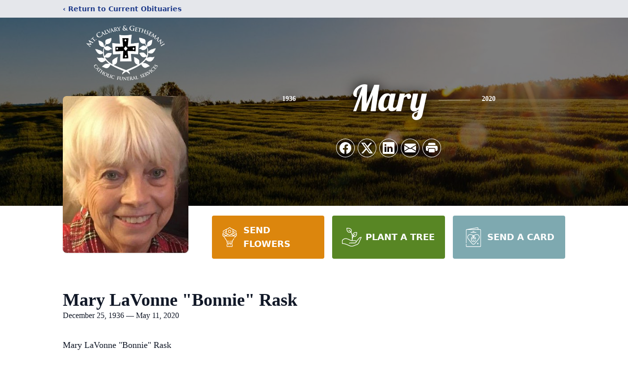

--- FILE ---
content_type: text/html; charset=UTF-8
request_url: https://www.ccpdxor.com/obituaries/mary-rask
body_size: 13931
content:
<!DOCTYPE html>
<html lang="en">
<head>
    <title>Mary LaVonne &quot;Bonnie&quot; Rask Obituary May 11, 2020 - Mt. Calvary &amp; Gethsemani Catholic Funeral Services</title>

    <script>window['translations'] = {"campaign":{"donation":"Donation","donations":"Donations","goal-met":"Goal Met!","donate-now":"Donate Now","name":"Your Name","email":"Your Email","anon":"Don\'t display my name publicly.","custom-tip":"Use a custom tip","custom-tip-no":"Do not use a custom tip","fee":"Donations have a <span class=\"font-bold\">0% platform fee<\/span> for families and funeral homes. This platform relies on donors like you to support our service and families in need. <span class=\"font-bold\">Tips do not go to the Funeral Home.<\/span>","donate":"Donate","complete":"Complete Donation","raised-1":"Raised of","raised-2":"goal","doing":"What is this thing doing right now?","error":"An error occurred loading the payment form. Please try again another time.","processed":"Your contribution has been processed and will be visible within a few minutes.","please-donate":"Please considering donating to help defray the costs of the services.","register-now":"Register Now","title":"Success!","obit-listing-title":"Crowdfunding Campaigns"},"classic":{"form-to-complete":"Complete the form below to get directions for the :service for :name.","receive-text":"You should be receiving a text shortly. Verify the phone number is correct.","receive-text-no-verify":"You should be receiving a text shortly.","now-registered":"You are now registered for this event.","no-services":"No services have been scheduled at this time.","post-thanks":"Thank you for your submission!","post-moderator":"Your entry is being reviewed by a moderator before it\'s added to the guestbook.","check-email":"Check Your Email","confirm-sub":"to confirm your subscription to receive updates about this obituary","photos":"Add Photos","event-reserved":"Tickets reserved, you will be contacted shortly."},"event":{"number":"Number in Party","no-reg":"No Registrations","processed":"RSVP Processed","close":"Close","complete":"Complete RSVP","full":"Event Full","registered":"You have been registered for this event.","intro":"Complete the form below to RSVP for the :service for :name","full-spaces":"There are not :num spaces available for this event.","full-capacity":"The event has reached capacity.","unavailable":"We\'re Currently Under Maintenance","unavailable-msg":"We\u2019re making improvements to our system and are unable to process requests at the moment, including RSVPs. Please check back later, and we appreciate your patience during this time. We apologize for the inconvenience."},"forms":{"submit":"Submit","first-name":"First Name","middle-name":"Middle Name","last-name":"Last Name","email":"Email","phone":"Phone Number","required":"Required"},"guestbook":{"guestbook":"Guestbook","submit":"Submit Post","light":"Light Candle","photos":"Add Photos","placeholder":"(optional) Leave a message to share your favorite memories and offer words of sympathy","placeholder-first":"(optional) Be the first to share your favorite memories and offer words of sympathy","select-photos":"Select Photos","up-to":"up to 10MB","your-name":"Your name","your-email":"(optional) Your email","subscribe":"Subscribe to this obituary\'s updates","thank":"Thank you for your submission!","review":"Your entry is being reviewed by a moderator before it\'s added to the guestbook.","check-email":"Check Your Email","preview":"Preview","confirm-sub":"to confirm your subscription to receive updates about this obituary","share":"Share this Memorial","unavailable":"Guestbook Posting Temporarily Unavailable","unavailable-msg":"We are currently making improvements to ensure the best experience. Please check back soon to share your heartfelt messages. We appreciate your understanding and patience.","name-long":"Your input seems longer than a typical name. Please share your condolence in the message field below."},"meta":{"opengraph-description":"View :name\'s obituary, find service dates, and sign the guestbook.","opengraph-description-flowers":"View :name\'s obituary, send flowers, find service dates, and sign the guestbook."},"obituaries":{"obituary":"Obituary","videos":"Videos","video":"Video","share":"Share","service":"Service","gallery":"Gallery","photo":"Photo","other":"Other","guestbook":"Guestbook","schedule-header":"Service Schedule","todays-services":"Today\'s Services","upcoming-services":"Upcoming Services","past-services":"Past Services","private-service":"Private Service","future-date-text":"Service will be held at a future date","phone-number":"Phone Number","directions":"Directions","send-directions":"Send Directions","text-directions":"Text Directions","get-directions":"Get Directions","plant-trees":"Plant Trees","plant-a-tree":"Plant A Tree","send-a-card":"Send a Card","send-a-gift":"Send a Gift","send-flowers":"Send Flowers","directions-info":"Enter your phone number above to have directions sent via text. Standard text messaging rates apply.","directions-info-1":"Enter your phone number above to have directions sent via text.","directions-info-2":"*Standard text messaging rates apply.","sympathy-gift-cta":"Send a Sympathy Gift","memorial-tree-cta":"Plant Memorial Trees","profile-photo":"Profile Photo","order-flowers":"Order Flowers","flowers-cta":"now for guaranteed delivery before :name\'s visitation","hand-delivered-florist":"Hand delivered by a local florist","send-sympathy-card":"Send a Sympathy Card","send-sympathy-gift":"Send a Sympathy Gift","donation-memory":"In memory of :name, please consider making a donation to one of the following charities","donation-memory-2":"Make a donation to one of the following charities in remembrance of :name","donation-memory-3":"Make a donation to <strong class=\"text-blue-500\">:charity<\/strong> in memory of :name","open":"Open","cemetery-information":"Cemetery Information","cemetery-deliver-flowers":"Deliver Flowers To The Cemetery","livestream":"Livestream","watch-livestream":"Watch Livestream","today":"Today","watch-now":"Watch Now","photo-gallery":"Photo Gallery","photo-gallery-life-of":"The Life of","photo-gallery-photos":"Photos","all-obituaries":"All Obituaries","all-obituaries-from":"All Obituaries from :name","emblem":"Emblem","cta-tree-sales":"To order <a onclick=\"gTukOutbound(\'memorial trees\', \':url\');\" class=\"text-blue-600 hover:text-blue-400 hover:underline\" href=\":url\" target=\"_blank\">memorial trees<\/a> in memory of :name, please visit our <a onclick=\"gTukOutbound(\'tree store\', \':url\');\" class=\"text-blue-600 hover:text-blue-400 hover:underline\" href=\":url\" target=\"_blank\">tree store<\/a>.","cta-flower-sales":"To send flowers to the family in memory of :name, please visit our <a onclick=\"gTukOutbound(\'flower store\', \':url\');\" class=\"text-blue-600 hover:text-blue-400 hover:underline\" href=\":url\" target=\"_blank\">flower store<\/a>.","cta-flower-tree-sales":"To order <a onclick=\"gTukOutbound(\'memorial trees\', \':tree_url\');\" class=\"text-blue-600 hover:text-blue-400 hover:underline\" href=\":tree_url\" target=\"_blank\">memorial trees<\/a> or send flowers to the family in memory of :name, please visit our <a onclick=\"gTukOutbound(\'flower store\', \':flower_url\');\" class=\"text-blue-600 hover:text-blue-400 hover:underline\" href=\":flower_url\" target=\"_blank\">flower store<\/a>.","add-to-calendar":"Add to Calendar","click-to-watch":"Click to watch","no-audio":"Your browser does not support the audio tag.","view-details":"View Details","return":"Return to Current Obituaries","captcha":"This site is protected by reCAPTCHA and the <br \/> Google <a href=\"https:\/\/policies.google.com\/privacy\" target=\"_blank\">Privacy Policy<\/a> and <a href=\"https:\/\/policies.google.com\/terms\" target=\"_blank\">Terms of Service<\/a> apply.","visits":"Visits","street-map":"Service map data &copy; <a href=\"https:\/\/www.openstreetmap.org\/copyright\">OpenStreetMap<\/a> contributors","donate-pledge":"Donate via Pledge","submitting":"Submitting","listen-to-obituary":"Listen to Obituary"},"pagination":{"previous":"&laquo; Pr\u00e9c\u00e9dent","next":"Suivant &raquo;"},"share":{"email-text":"Click the link below to view the obituary for :name","for":"Obituary for","copy-clip":"Copy to Clipboard","copy-link":"Copy Link","copied":"Copied","select":"Please select what you would like included for printing:","header":"Header","portrait-photo":"Portrait Photo","print":"Print","copy-mail":"Copy the text below and then paste that into your favorite email application","or":"OR","open-email":"Open In Email Client","email":"Email","select-print":"Please select what you would like included for printing","services":"Services"},"timezones":{"Hawaii (no DST)":"Hawaii (no DST)","Hawaii":"Hawaii","Alaska":"Alaska","Pacific":"Pacific","Mountain":"Mountain","Mountain (no DST)":"Mountain (no DST)","Central":"Central","Central (no DST)":"Central (no DST)","Eastern":"Eastern","Eastern (no DST)":"Eastern (no DST)","Atlantic":"Atlantic","Atlantic (no DST)":"Atlantic (no DST)","Newfoundland":"Newfoundland"},"validation":{"phone":"Please enter a valid phone number"}};</script>
    <script>
        window.locale = 'en-US';
        window.sentryRelease = '5983335f4a973468b7fc7c131876bb76cc5052bc';
    </script>
            <!-- Google Tag Manager -->
    <script>(function(w,d,s,l,i){w[l]=w[l]||[];w[l].push({'gtm.start':
    new Date().getTime(),event:'gtm.js'});var f=d.getElementsByTagName(s)[0],
    j=d.createElement(s),dl=l!='dataLayer'?'&l='+l:'';j.async=true;j.src=
    'https://www.googletagmanager.com/gtm.js?id='+i+dl;f.parentNode.insertBefore(j,f);
    })(window,document,'script','dataLayer','GTM-PKTRPTC');
    </script>
    <!-- End Google Tag Manager -->
    
        <!-- Global site tag (gtag.js) - Google Analytics -->
<script async src="https://www.googletagmanager.com/gtag/js?id=8410863896559469584"></script>
<script>
    window.dataLayer = window.dataLayer || [];
    function gtag(){dataLayer.push(arguments);}
    gtag('js', new Date());

    gtag('config', '8410863896559469584');
</script>
    
    

    <meta charset="utf-8">
    <meta name="viewport" content="width=device-width, initial-scale=1">
    <meta name="csrf-token" content="elE8zlOzwNQJAUVu3XIfET94N7JSY7cQnH8gx5df">
    <meta name="description" content="Mary LaVonne &quot;Bonnie&quot; Rask December 25, 1936-May 11, 2020 Bonnie Rask, a treasured wife, cherished mom, mother-in-law and grandma, beloved aunt, sister, cousin, and friend, pass...">

    <meta property="og:image" content="https://cdn.tukioswebsites.com/social/facebook/fb_3/cfb6d92a-8d3a-478f-9182-5bd92c8da0e5/120fa0bbf6435e7e08cf8affc8ba1e0d_2826740ab4e58dbafde71d95dc866089" />
    
    <meta property="og:image:width" content="1200" />
    <meta property="og:image:height" content="630" />

    <meta property="og:title" content="Mary LaVonne &quot;Bonnie&quot; Rask Obituary May 11, 2020 - Mt. Calvary &amp; Gethsemani Catholic Funeral Services" />
    <meta property="og:type" content="article" />
    <meta property="og:url" content="https://www.ccpdxor.com/obituaries/mary-rask" />
    <meta property="og:site_name" content="Mt. Calvary &amp; Gethsemani Catholic Funeral Services" />
    <meta property="og:description" content="View Mary LaVonne &quot;Bonnie&quot; Rask&#039;s obituary, send flowers, find service dates, and sign the guestbook." />

    <meta name="twitter:card" content="summary">
    <meta property="twitter:domain" content="https://www.ccpdxor.com">
    <meta property="twitter:url" content="https://www.ccpdxor.com/obituaries/mary-rask">
    <meta name="twitter:title" content="Mary LaVonne &quot;Bonnie&quot; Rask Obituary May 11, 2020 - Mt. Calvary &amp; Gethsemani Catholic Funeral Services">
    <meta name="twitter:description" content="View Mary LaVonne &quot;Bonnie&quot; Rask&#039;s obituary, send flowers, find service dates, and sign the guestbook.">
    <meta name="twitter:image" content="https://cdn.tukioswebsites.com/948df7d4-db38-4012-8789-aab0b61392af/lg">

    <!-- Scripts -->

    <link rel="modulepreload" href="https://websites.tukios.com/build/assets/leaflet-JMwidONi.js" /><link rel="modulepreload" href="https://websites.tukios.com/build/assets/_commonjsHelpers-oB1lae_z.js" /><link rel="modulepreload" href="https://websites.tukios.com/build/assets/_sentry-release-injection-file-Cg8tFOwI.js" /><script type="module" src="https://websites.tukios.com/build/assets/leaflet-JMwidONi.js"></script>

    <script src="https://hello.pledge.to/assets/widget.js" id="plg-widget" async="async"></script>

    <link rel="canonical" href="https://www.ccpdxor.com/obituaries/mary-rask" />

    <!-- Fonts -->
    <link rel="preconnect" href="https://fonts.googleapis.com">
    <link rel="preconnect" href="https://fonts.gstatic.com" crossorigin>
    <link href="https://fonts.googleapis.com/css2?family=Lobster&family=Roboto+Slab:wght@100;200;300&display=swap" rel="stylesheet">

    <!-- Styles -->
    <link rel="preload" as="style" href="https://websites.tukios.com/build/assets/app-DGgnEymO.css" /><link rel="stylesheet" href="https://websites.tukios.com/build/assets/app-DGgnEymO.css" />    <link rel="preload" as="style" href="https://websites.tukios.com/build/assets/gallery-D9srmEiI.css" /><link rel="stylesheet" href="https://websites.tukios.com/build/assets/gallery-D9srmEiI.css" />    <link rel="stylesheet" href="https://websites.tukios.com/vendor/leaflet/leaflet.css">

        <link rel="icon" type="image/x-icon" href="https://cdn.tukioswebsites.com/9e29d8fe-4710-4ebf-9c37-6feb9e2c07c9/original">
    
    <script>
        var gck = '6Lf4KfohAAAAACcI2rhOxlA8G6-q05Zvoquc87ps'
        var websiteUrl = 'https://www.ccpdxor.com'
        var returnToObituariesUrl = 'https://www.ccpdxor.com/obituaries'

        function returnToObituaries(e) {
            if(document.referrer.includes(websiteUrl)) {
                history.back()
            }
            else {
                window.location.href = returnToObituariesUrl
            }
        }
    </script>

    <script type='application/ld+json'>
{
    "@context": "http:\/\/schema.org",
    "@type": "NewsArticle",
    "articleBody": "Mary LaVonne \"Bonnie\"  RaskDecember 25, 1936-May 11, 2020Bonnie Rask, a treasured wife, cherished mom, mother-in-law and grandma, beloved aunt, sister, cousin, and friend, passed away, Monday morning, May 11, 2020, at her home, with her husband, Raymond, by her side, after a 15-year struggle with Mantle Cell Lymphoma.  All who had the pleasure of knowing her were blessed by her kind, compassionate, courageous, and loving presence.  Bonnie was born on December 25, 1936, in Orenco, Oregon to Lee and Grace Lindsay, the youngest of five children.  She graduated from Beaverton High School.  After two years of college, she met her husband, Raymond Rask, and they were married, December 21, 1960.  Their 59 years together brought many special memories, especially involving family travels to their two favorite places:  Manzanita, Oregon and Rancho Mirage, California.Bonnie was devoted to her family and friends who gave her so much joy.  But, she, also, had an intense commitment to those in our community who are suffering.  She never passed up the opportunity to volunteer for various organizations serving vulnerable individuals and families in our neighborhoods such as the Oregon Food Bank, the St. Francis Dining Hall, SnowCap Community Charities, and the Crohn's and Colitis Foundation's Northwest Chapter.Flowers, music, and an innate talent for interior decorating were passions for Bonnie.  She loved working in her flower garden and preparing beautiful arrangements for her home and the homes of her family and friends.   She enjoyed interior d\u00e9cor and was constantly changing the \"look\" of a room and assisting her children and grandchildren with these exceptional artistic abilities.  She was an excellent cook, especially when preparing many of the authentic Lebanese dishes.  Our large family Christmas Eve celebrations will always be remembered because of her incredible efforts and her graciousness, sense of fun, and generosity in welcoming family and friends to their Portland home.Bonnie delighted in music, whether it be attending a live musical theatre production, listening to her favorite songs, singing and dancing with her children and grandchildren, playing the piano, or watching a classic movie musical on television or at the cinema.  Musicals featuring Gene Kelly were some of her favorites, and we know she is now dancing in heaven with one of her favorite movie stars!   She instilled this love of music in her family.  There are songs that will remain forever in our hearts and souls as they poignantly bring back precious moments with this amazing, beautiful woman.  She will be terribly missed by her husband of 59 years, Raymond Rask, their children Rachelle Rask Gonzales (Rick), Andy Rask (Tina), Sharrie Rask, their adored grandchildren and great grandson, Chelsea Nofield, Natalie Rask, and Karom Burphy.  She is, also, survived by her sisters, Margie Lindsay and Dorothy Cornils and her brother, Dale Lindsay.  Her sister, Zola Gredvig, predeceased her in 2019.  She will be extremely missed by her many nieces, nephews, and cousins.In lieu of flowers, donations made be made in her memory to The Rask Family Memorial Fund (http:\/\/www.raskmemorial.org\/donatenow\/).To keep others safe, there will be a private family funeral mass to honor her.   A Celebration of Bonnie's life will be scheduled at a later date, once the COVID-19 limitation on public gatherings is lifted.",
    "articleSection": "Obituaries",
    "author": [
        {
            "@type": "Person",
            "name": "Mt. Calvary & Gethsemani Catholic Funeral Services"
        }
    ],
    "creator": "https:\/\/www.ccpdxor.com",
    "dateCreated": "2022-10-14T14:01:47.000000Z",
    "dateModified": "2022-10-14T14:01:47.000000Z",
    "datePublished": "2020-05-11T00:00:00.000000Z",
    "description": "Mary LaVonne \"Bonnie\" Rask December 25, 1936-May 11, 2020 Bonnie Rask, a treasured wife, cherished mom, mother-in-law and grandma, beloved aunt, sister, cousin, and friend, pass...",
    "genre": "Obituary(Obit), Biography",
    "headline": "Mary LaVonne \"Bonnie\" Rask Obituary 2020 - Mt. Calvary & Gethsemani Catholic Funeral Services",
    "mainEntityOfPage": {
        "@type": "WebPage",
        "@id": "https:\/\/www.ccpdxor.com\/obituaries\/mary-rask"
    },
    "publisher": {
        "@type": "Organization",
        "name": "Mt. Calvary & Gethsemani Catholic Funeral Services",
        "logo": {
            "@type": "ImageObject",
            "height": 309,
            "url": "https:\/\/cdn.tukioswebsites.com\/948df7d4-db38-4012-8789-aab0b61392af\/lg",
            "width": 265
        }
    },
    "url": "https:\/\/www.ccpdxor.com\/obituaries\/mary-rask"
}</script>

    <link rel="modulepreload" href="https://websites.tukios.com/build/assets/alpine-nszXcbOB.js" /><link rel="modulepreload" href="https://websites.tukios.com/build/assets/_sentry-release-injection-file-Cg8tFOwI.js" /><script type="module" src="https://websites.tukios.com/build/assets/alpine-nszXcbOB.js"></script></head>

<body>

        <!-- Google Tag Manager (noscript) -->
    <noscript><iframe src="https://www.googletagmanager.com/ns.html?id=GTM-PKTRPTC"
                      height="0" width="0" style="display:none;visibility:hidden"></iframe></noscript>
    <!-- End Google Tag Manager (noscript) -->

        <script>
        if (typeof gtmLegacy === 'undefined') {
            function gtmLegacy(event, data) {
                var gtmData = Object.assign(data, {'send_to': 'GTM-PKTRPTC', 'event': event});
                window.dataLayer.push(gtmData);
            }
        }

        if (typeof gTukOutbound === 'undefined') {
            function gTukOutbound(text, url) {
                gtmLegacy('click_url', {
                    'link' : {
                        'text': text,
                    },
                    'outbound': {
                        'url': url,
                    },
                });
            }
        }
        if (typeof gTukCta === 'undefined') {
            function gTukCta(name, type = 'button') {
                gtmLegacy('click_cta', {
                    'cta' : {
                        'name': name,
                        'type': type,
                    },
                });
            }
        }
        if (typeof gTukSocial === 'undefined') {
            function gTukSocial(network) {
                gtmLegacy('social_share', {
                    'social' : {
                        'network': network,
                    },
                });
            }
        }
        gtmLegacy('pageMetaData', {'page':{"next_of_kin":"","vendors":{"0":"Condolences","2":"Aftercare"},"ecom_types":["Flowers","Trees","Cards"],"ecom_enabled":true,"syndication":false,"external_location_code":"105285","tukios_fhid":"659","days_to_first_service":0,"days_to_last_service":0,"days_active":2087,"days_since_zero":-2087,"service_count":0}});
    </script>
        <div class="font-sans text-gray-900 antialiased w-full ">

                <!-- Top Menu Bar -->
        <div class="w-full bg-gray-200 p-2 text-sm shadow-lg">
            <div class="max-w-screen-lg m-auto  text-blue-900 flex justify-between">
                <a href='https://www.ccpdxor.com/obituaries' onclick="event.preventDefault(); returnToObituaries();" class="font-bold">
                    <span class="md:hidden block rounded-full bg-gray-100 w-6 h-6 flex items-center justify-center"><span>‹</span></span>
                    <span class="hidden md:inline">‹ Return to Current Obituaries</span>
                </a>
                            </div>
        </div>
        
                <!-- Cover Media (Photo or Video) -->
        <div class="w-full h-96 relative overflow-hidden">
            <div class="relative object-cover w-[100%] h-[100%] relative overflow-hidden">
            <img 
                class="w-full h-full object-cover min-h-full"
                src="https://cdn.tukioswebsites.com/05a9c72d-0dcb-45b7-baf9-eeb9fbe50c38/xl" 
                alt="Cover for Mary LaVonne &quot;Bonnie&quot; Rask's Obituary"
            />
                                                <div class="absolute inset-0 z-10 bg-black/50"></div>
                                    </div>
            </div>
        
        <!-- Obituary Section -->
        <div class="w-full p-6 xl:p-0 max-w-screen-lg m-auto lg:pt-8 relative z-20  -mt-96 ">
                        <!-- Funeral Home Logo -->
            <div class="flex-col lg:flex-row flex jusify-center lg:justify-between">
                <div class="flex flex-1 justify-center lg:justify-between">
                    <div class="text-3xl w-64 h-36 lg:h-32 content-center text-white pt-4">
                        <a href="https://www.ccpdxor.com/">
                                                        <img src="https://cdn.tukioswebsites.com/691a7656-4c66-4201-b647-3e8059d5ac08/md" class="object-scale-down object-cover object-center h-full w-full" alt="Mt. Calvary &amp; Gethsemani Catholic Funeral Services Logo" />
                                                    </a>
                    </div>
                </div>
            </div>
            
            <div class="flex lg:mt-8 mb-8 justify-center flex-col lg:flex-row">

        <!-- Profile Image -->
                        <div class="flex justify-center">
            <div class="w-64 h-80 rounded-lg grow-0 shrink-0 lg:mr-12 shadow">
                <img src="https://cdn.tukioswebsites.com/948df7d4-db38-4012-8789-aab0b61392af/lg" class="object-cover h-80 w-64 rounded-lg" alt="Mary LaVonne &quot;Bonnie&quot; Rask Profile Photo">
            </div>
        </div>
                
        <!-- Name and share links -->
        <div class="flex-1 mt-6 lg:-mt-8">
                        <div class="flex items-center flex-col justify-between text-gray-700 lg:text-white">
                <!-- Fancy Name -->
                <div class="relative">
                    <div class="relative z-20" style="text-shadow: #000 0px 0 25px;">
                        <div class="flex items-center mb-4 lg:mb-10">
                                                            <span class="text-sm mt-1 font-serif font-bold">1936</span>
                                <span class="lg:mx-6 mt-2 mx-2 border-b border-black lg:border-white w-8 lg:w-16 h-0 opacity-50"></span>
                                                        <span class="text-5xl lg:text-7xl text-center name">Mary</span>
                                                            <span class="lg:mx-6  mt-2 mx-2 border-b border-black lg:border-white w-8 lg:w-16 h-0 opacity-50"></span>
                                <span class="text-sm mt-1 font-serif font-bold">2020</span>
                                                    </div>
                    </div>
                </div>
                <!-- Share links -->
                                <div class="relative px-1 py-2">
                    <div class="relative z-30">
                        <script>
    var theGtukCta = window.gTukCta;
    function shareModals() {
        return {
            open: false,
            print: false,
            email: false,
            print_data: {
                guestbook: true,
                services: true,
                header: true,
                portrait: true,
            },
            button_text: "Copy to Clipboard",
            email_text: "Click the link below to view the obituary for Mary LaVonne 'Bonnie' Rask\n\nhttps:\/\/www.ccpdxor.com\/obituaries\/mary-rask",
            gTukCta() {
                theGtukCta();
            },
            copyToClipboard() {
                if (navigator.clipboard) {
                    navigator.clipboard.writeText(
                        this.email_text
                    ).then(() => {
                        this.button_text = 'Copied!'
                    });
                } else {

                }
            },
            mailto() {
                const subjectText = "Obituary for" + " " + "Mary LaVonne \"Bonnie\" Rask";
                const subject = encodeURIComponent(subjectText);
                const emailBody = encodeURIComponent(this.email_text);
                return 'mailto:?body=' + emailBody + '&subject=' + subject;
            },
            mobileShare() {
                if (navigator.share) {
                    navigator.share({
                        title: "Mary LaVonne \"Bonnie\" Rask",
                        url: "https:\/\/www.ccpdxor.com\/obituaries\/mary-rask"
                    }).then(() => {
                        console.log('Thanks for sharing!');
                    })
                    .catch(console.error);
                } else {
                    // fallback
                }
            },
            openEmail() {
                this.open = true;
                this.print = false;
                this.email = true;
            },
            openPrint() {
                this.open = true;
                this.print = true;
                this.email = false;
            },
            close() {
                this.open = false;
                this.print = false;
                this.email = false;
            },
            closePrint () {
                document.body.removeChild(this.__container__);
            },
            setPrint () {
                this.contentWindow.__container__ = this;
                this.contentWindow.onbeforeunload = this.closePrint;
                this.contentWindow.onafterprint = this.closePrint;
                this.contentWindow.focus(); // Required for IE
                this.contentWindow.print();
            },
            printPage () {
                const oHideFrame = document.createElement("iframe");
                const urlPieces = [location.protocol, '//', location.host, location.pathname];
                let url = urlPieces.join('');

                let query = Object.fromEntries(
                    Object.entries(this.print_data).map(
                        ([k, v]) => [k, v ? 1 : 0]
                    )
                )
                query.print = 1
                query.readonly = 1

                url += '?' + new URLSearchParams(query).toString();

                oHideFrame.onload = this.setPrint;
                oHideFrame.style.position = "fixed";
                oHideFrame.style.right = "0";
                oHideFrame.style.bottom = "0";
                oHideFrame.style.width = "0";
                oHideFrame.style.height = "0";
                oHideFrame.style.border = "0";
                oHideFrame.src = url;
                document.body.appendChild(oHideFrame);
                this.gTukCta('share_print', 'button');
            }
        }
    }
</script>
<div x-data="shareModals" class="sm:hidden">
    <div class="flex justify-center">
        <a class="flex bg-blue-700 px-6 py-2 rounded text-white font-bold items-center" @click.prevent="mobileShare">
            <svg class="w-4 h-4 mr-2" xmlns="http://www.w3.org/2000/svg" width="16" height="16" fill="currentColor" class="bi bi-share" viewBox="0 0 16 16">
  <path d="M13.5 1a1.5 1.5 0 1 0 0 3 1.5 1.5 0 0 0 0-3M11 2.5a2.5 2.5 0 1 1 .603 1.628l-6.718 3.12a2.5 2.5 0 0 1 0 1.504l6.718 3.12a2.5 2.5 0 1 1-.488.876l-6.718-3.12a2.5 2.5 0 1 1 0-3.256l6.718-3.12A2.5 2.5 0 0 1 11 2.5m-8.5 4a1.5 1.5 0 1 0 0 3 1.5 1.5 0 0 0 0-3m11 5.5a1.5 1.5 0 1 0 0 3 1.5 1.5 0 0 0 0-3"/>
</svg> Share
        </a>
    </div>
</div>
<div x-data="shareModals" class="hidden sm:grid grid-cols-5 gap-2 h-9 relative" @keydown.escape="close">
            <a onclick="gTukSocial('facebook');" href="https://www.facebook.com/sharer.php?u=https%3A%2F%2Fwww.ccpdxor.com%2Fobituaries%2Fmary-rask" target="_blank" class="rounded-full ring-1 ring-white w-9 h-9 bg-black/20 flex justify-center items-center hover:text-blue-400 hover:bg-white" aria-label="Share on Facebook">
            <svg class="w-6 h-6" xmlns="http://www.w3.org/2000/svg" width="16" height="16" fill="currentColor" class="bi bi-facebook" viewBox="0 0 16 16">
  <path d="M16 8.049c0-4.446-3.582-8.05-8-8.05C3.58 0-.002 3.603-.002 8.05c0 4.017 2.926 7.347 6.75 7.951v-5.625h-2.03V8.05H6.75V6.275c0-2.017 1.195-3.131 3.022-3.131.876 0 1.791.157 1.791.157v1.98h-1.009c-.993 0-1.303.621-1.303 1.258v1.51h2.218l-.354 2.326H9.25V16c3.824-.604 6.75-3.934 6.75-7.951"/>
</svg>        </a>
                <a onclick="gTukSocial('x');"  href="https://twitter.com/intent/tweet?url=https%3A%2F%2Fwww.ccpdxor.com%2Fobituaries%2Fmary-rask" target="_blank" class="rounded-full ring-1 ring-white w-9 h-9 bg-black/20 flex justify-center items-center hover:text-blue-400 hover:bg-white" aria-label="Share on X">
            <svg class="w-6 h-6" xmlns="http://www.w3.org/2000/svg" width="16" height="16" fill="currentColor" class="bi bi-twitter-x" viewBox="0 0 16 16">
  <path d="M12.6.75h2.454l-5.36 6.142L16 15.25h-4.937l-3.867-5.07-4.425 5.07H.316l5.733-6.57L0 .75h5.063l3.495 4.633L12.601.75Zm-.86 13.028h1.36L4.323 2.145H2.865z"/>
</svg>        </a>
                <a onclick="gTukSocial('linkedin');"  href="https://www.linkedin.com/sharing/share-offsite/?url=https%3A%2F%2Fwww.ccpdxor.com%2Fobituaries%2Fmary-rask" target="_blank" class="rounded-full ring-1 ring-white w-9 h-9 bg-black/20 flex justify-center items-center hover:text-blue-400 hover:bg-white" aria-label="Share on LinkedIn">
            <svg class="w-6 h-6" xmlns="http://www.w3.org/2000/svg" width="16" height="16" fill="currentColor" class="bi bi-linkedin" viewBox="0 0 16 16">
  <path d="M0 1.146C0 .513.526 0 1.175 0h13.65C15.474 0 16 .513 16 1.146v13.708c0 .633-.526 1.146-1.175 1.146H1.175C.526 16 0 15.487 0 14.854zm4.943 12.248V6.169H2.542v7.225zm-1.2-8.212c.837 0 1.358-.554 1.358-1.248-.015-.709-.52-1.248-1.342-1.248S2.4 3.226 2.4 3.934c0 .694.521 1.248 1.327 1.248zm4.908 8.212V9.359c0-.216.016-.432.08-.586.173-.431.568-.878 1.232-.878.869 0 1.216.662 1.216 1.634v3.865h2.401V9.25c0-2.22-1.184-3.252-2.764-3.252-1.274 0-1.845.7-2.165 1.193v.025h-.016l.016-.025V6.169h-2.4c.03.678 0 7.225 0 7.225z"/>
</svg>        </a>
                <a onclick="gTukSocial('email');" href="#" class="rounded-full ring-1 ring-white w-9 h-9 bg-black/20 flex justify-center items-center hover:text-blue-400 hover:bg-white" @click.prevent="openEmail" aria-label="Share via Email">
            <svg class="w-6 h-6" xmlns="http://www.w3.org/2000/svg" width="16" height="16" fill="currentColor" class="bi bi-envelope-fill" viewBox="0 0 16 16">
  <path d="M.05 3.555A2 2 0 0 1 2 2h12a2 2 0 0 1 1.95 1.555L8 8.414zM0 4.697v7.104l5.803-3.558zM6.761 8.83l-6.57 4.027A2 2 0 0 0 2 14h12a2 2 0 0 0 1.808-1.144l-6.57-4.027L8 9.586zm3.436-.586L16 11.801V4.697z"/>
</svg>        </a>
                <a href="#" class="rounded-full ring-1 ring-white w-9 h-9 bg-black/20 flex justify-center items-center hover:text-blue-400 hover:bg-white" @click.prevent="openPrint" aria-label="Print Obituary">
            <svg class="w-6 h-6" xmlns="http://www.w3.org/2000/svg" width="16" height="16" fill="currentColor" class="bi bi-printer-fill" viewBox="0 0 16 16">
  <path d="M5 1a2 2 0 0 0-2 2v1h10V3a2 2 0 0 0-2-2zm6 8H5a1 1 0 0 0-1 1v3a1 1 0 0 0 1 1h6a1 1 0 0 0 1-1v-3a1 1 0 0 0-1-1"/>
  <path d="M0 7a2 2 0 0 1 2-2h12a2 2 0 0 1 2 2v3a2 2 0 0 1-2 2h-1v-2a2 2 0 0 0-2-2H5a2 2 0 0 0-2 2v2H2a2 2 0 0 1-2-2zm2.5 1a.5.5 0 1 0 0-1 .5.5 0 0 0 0 1"/>
</svg>        </a>
    
    <!-- MODAL -->
    <div x-show="open" style="display: none" class="fixed z-50 inset-0 overflow-y-auto" aria-labelledby="modal-title" role="dialog" aria-modal="true">
        <div class="flex items-end justify-center min-h-screen pt-4 px-4 pb-20 text-center sm:block sm:p-0">
            <!--
            Background overlay, show/hide based on modal state.
            -->
            <div class="fixed inset-0 bg-gray-500/75 transition-opacity" aria-hidden="true"></div>

            <!-- This element is to trick the browser into centering the modal contents. -->
            <span class="hidden sm:inline-block sm:align-middle sm:h-screen" aria-hidden="true">&#8203;</span>

            <!--
            Modal panel, show/hide based on modal state.
            -->
            <div class="relative inline-block align-bottom bg-white rounded-lg text-left z-50 overflow-hidden shadow-xl transform transition-all sm:my-8 sm:align-middle sm:max-w-xl sm:w-full" @click.away="close">
                                <div>
                    <form x-show="print" method="get" action="" target="_blank" class="text-gray-700" >
                        <input type="hidden" name="readonly" value="1">
                        <input type="hidden" name="print" value="1">
                        <!-- Header -->
                        <div class="p-6 border-b border-gray-150 flex justify-between">
                            <div class="text-lg font-bold">Print</div>
                            <a class="cursor-pointer" @click.prevent="close"><svg class="w-6 h-6" xmlns="http://www.w3.org/2000/svg" width="16" height="16" fill="currentColor" class="bi bi-x" viewBox="0 0 16 16">
  <path d="M4.646 4.646a.5.5 0 0 1 .708 0L8 7.293l2.646-2.647a.5.5 0 0 1 .708.708L8.707 8l2.647 2.646a.5.5 0 0 1-.708.708L8 8.707l-2.646 2.647a.5.5 0 0 1-.708-.708L7.293 8 4.646 5.354a.5.5 0 0 1 0-.708"/>
</svg></a>
                        </div>
                        <!-- Main body of modal -->
                        <div class="p-6">
                            <p class="mb-4">Please select what you would like included for printing:</p>
                            <ul>
                                <li><input type="checkbox" name="header" value="1" x-model="print_data.header"> Header</li>
                                <li><input type="checkbox" name="portrait" value="1" x-model="print_data.portrait"> Portrait Photo</li>
                                <li><input type="checkbox" name="services" value="1" x-model="print_data.services"> Services</li>
                                <li><input type="checkbox" name="guestbook" value="1" x-model="print_data.guestbook"> Guestbook</li>
                            </ul>
                        </div>
                        <!-- Footer with buttons -->
                        <div class="p-6 border-t border-gray-150">
                            <button type="button" @click.prevent="printPage()" class="shadow-sm border border-transparent text-white bg-blue-600 hover:bg-blue-700 focus:ring-blue-500 px-4 py-2 text-sm rounded-md inline-flex items-center justify-center font-medium focus:outline-none focus:ring-2 focus:ring-offset-2">Print</button>
                        </div>
                    </form>
                </div>
                                                <div x-show="email" class="text-gray-700">
                    <!-- Header -->
                    <div class="p-6 border-b border-gray-150 flex justify-between">
                        <div class="text-lg font-bold">Email</div>
                        <a class="cursor-pointer" @click.prevent="close"><svg class="w-6 h-6" xmlns="http://www.w3.org/2000/svg" width="16" height="16" fill="currentColor" class="bi bi-x" viewBox="0 0 16 16">
  <path d="M4.646 4.646a.5.5 0 0 1 .708 0L8 7.293l2.646-2.647a.5.5 0 0 1 .708.708L8.707 8l2.647 2.646a.5.5 0 0 1-.708.708L8 8.707l-2.646 2.647a.5.5 0 0 1-.708-.708L7.293 8 4.646 5.354a.5.5 0 0 1 0-.708"/>
</svg></a>
                    </div>
                    <!-- Main body of modal -->
                    <div class="p-6">
                        <div class="flex justify-between mb-2">
                            <p class="text-sm">Copy the text below and then paste that into your favorite email application</p>
                            <button class="shadow-sm border border-gray-300 text-gray-700 bg-gray-100 hover:bg-gray-200 focus:ring-gray-500 px-4 py-1.5 text-xs rounded-md inline-flex items-center justify-center font-medium focus:outline-none focus:ring-2 focus:ring-offset-2" @click.prevent="copyToClipboard" x-text="button_text"></button>
                        </div>
                        <textarea disabled class="w-full border border-gray-200 rounded h-28 select-all text-sm" x-model="email_text"></textarea>
                        <p class="text-center text-xl font-bold my-4">OR</p>
                        <div class="text-center">
                            <a x-bind:href="mailto" target="_blank" class="inline-flex items-center px-4 py-2 bg-gray-800 border border-transparent rounded-md font-semibold text-xs text-white uppercase tracking-widest bg-blue-600 text-white hover:bg-blue-700">Open In Email Client</a>
                        </div>
                    </div>
                </div>
                            </div>
        </div>
    </div>
</div>
                    </div>
                </div>
                            </div>
            
                        <!-- Calls to action @ Desktop -->
            <div class="mt-10 lg:mt-28 relative grid md:grid-cols-3 gap-4 text-white hidden sm:grid">
                <!-- Flower Sales -->
                                    <a
                        onclick="gTukOutbound('Send Flowers', 'https://websites.tukios.com/orders/v2/flowers/cfb6d92a-8d3a-478f-9182-5bd92c8da0e5');"
                        class="has-tooltip rounded p-4 flex items-center justify-center bg-cta-orange"
                                                    href="https://websites.tukios.com/orders/v2/flowers/cfb6d92a-8d3a-478f-9182-5bd92c8da0e5"
                                                target="_blank"
                    >
                        <img src="https://websites.tukios.com/images/flower-cta.svg" class="w-10 h-10 mr-2" alt="Send Flowers" />
                        <div>
                            <p class="uppercase text-lg font-bold mb-0">Send Flowers</p>
                            
                        </div>
                                            </a>
                
                <!-- Tree Sales -->
                                <a
                    onclick="gTukOutbound('Plant A Tree', 'https://websites.tukios.com/o/v2/trees/cfb6d92a-8d3a-478f-9182-5bd92c8da0e5');"
                    class="rounded has-tooltip p-4 flex items-center justify-center bg-cta-green"
                                            href="https://websites.tukios.com/o/v2/trees/cfb6d92a-8d3a-478f-9182-5bd92c8da0e5"
                                        target="_blank">
                    <img src="https://websites.tukios.com/images/tree-cta.svg" class="w-10 h-10 mr-2" alt="Plant A Tree" />
                    <div>
                        <p class="uppercase text-lg font-bold">Plant A Tree</p>
                        
                    </div>
                                    </a>
                
                <!-- Sympathy Cards -->
                                <a onclick="gTukOutbound('Send A Card', 'https://websites.tukios.com/o/v2/cards/cfb6d92a-8d3a-478f-9182-5bd92c8da0e5');" class="rounded p-4 bg-cta-blue flex items-center justify-center" href="https://websites.tukios.com/o/v2/cards/cfb6d92a-8d3a-478f-9182-5bd92c8da0e5" target="_blank">
                    <img src="https://websites.tukios.com/images/card-cta.svg" class="w-10 h-10 mr-2" alt="Send a Card" />
                    <div>
                        <p class="uppercase text-lg font-bold">Send a Card</p>
                        
                    </div>
                </a>
                
                            </div>
                    </div>
    </div>

    <div class="pb-12">

        <div class="pt-8 obituary-text font-serif">
            <h1 class="text-4xl font-bold">Mary LaVonne &quot;Bonnie&quot; Rask</h1>
            <div class="mb-8">
                <h2>December 25, 1936 — May 11, 2020</h2>
                            </div>

            <div class="leading-8 text-lg mb-12 relative ">
                                                <div class="relative z-20">
                                        <div class="obituary-text-main">
                        <div class="has-pull-quote">
        
        
        
        Mary LaVonne "Bonnie"  Rask<br/>December 25, 1936-May 11, 2020<br/>Bonnie Rask, a treasured wife, cherished mom, mother-in-law and grandma, beloved aunt, sister, cousin, and friend, passed away, Monday morning, May 11, 2020, at her home, with her husband, Raymond, by her side, after a 15-year struggle with Mantle Cell Lymphoma.  All who had the pleasure of knowing her were blessed by her kind, compassionate, courageous, and loving presence.  <br/>Bonnie was born on December 25, 1936, in Orenco, Oregon to Lee and Grace Lindsay, the youngest of five children.  She graduated from Beaverton High School.  After two years of college, she met her husband, Raymond Rask, and they were married, December 21, 1960.  Their 59 years together brought many special memories, especially involving family travels to their two favorite places:  Manzanita, Oregon and Rancho Mirage, California.<br/>Bonnie was devoted to her family and friends who gave her so much joy.  But, she, also, had an intense commitment to those in our community who are suffering.  She never passed up the opportunity to volunteer for various organizations serving vulnerable individuals and families in our neighborhoods such as the Oregon Food Bank, the St. Francis Dining Hall, SnowCap Community Charities, and the Crohn's and Colitis Foundation's Northwest Chapter.<br/>Flowers, music, and an innate talent for interior decorating were passions for Bonnie.  She loved working in her flower garden and preparing beautiful arrangements for her home and the homes of her family and friends.   She enjoyed interior d&#233;cor and was constantly changing the "look" of a room and assisting her children and grandchildren with these exceptional artistic abilities.  She was an excellent cook, especially when preparing many of the authentic Lebanese dishes.  Our large family Christmas Eve celebrations will always be remembered because of her incredible efforts and her graciousness, sense of fun, and generosity in welcoming family and friends to their Portland home.<br/>Bonnie delighted in music, whether it be attending a live musical theatre production, listening to her favorite songs, singing and dancing with her children and grandchildren, playing the piano, or watching a classic movie musical on television or at the cinema.  Musicals featuring Gene Kelly were some of her favorites, and we know she is now dancing in heaven with one of her favorite movie stars!   She instilled this love of music in her family.  There are songs that will remain forever in our hearts and souls as they poignantly bring back precious moments with this amazing, beautiful woman.  <br/>She will be terribly missed by her husband of 59 years, Raymond Rask, their children Rachelle Rask Gonzales (Rick), Andy Rask (Tina), Sharrie Rask, their adored grandchildren and great grandson, Chelsea Nofield, Natalie Rask, and Karom Burphy.  She is, also, survived by her sisters, Margie Lindsay and Dorothy Cornils and her brother, Dale Lindsay.  Her sister, Zola Gredvig, predeceased her in 2019.  She will be extremely missed by her many nieces, nephews, and cousins.<br/>In lieu of flowers, donations made be made in her memory to The Rask Family Memorial Fund (http://www.raskmemorial.org/donatenow/).<br/>To keep others safe, there will be a private family funeral mass to honor her.   A Celebration of Bonnie's life will be scheduled at a later date, once the COVID-19 limitation on public gatherings is lifted.
        </div>
                    </div>

                    
                                        <div class="mt-10">
                        To order <a onclick="gTukOutbound('memorial trees', 'https://websites.tukios.com/o/v2/trees/cfb6d92a-8d3a-478f-9182-5bd92c8da0e5');" class="text-blue-600 hover:text-blue-400 hover:underline" href="https://websites.tukios.com/o/v2/trees/cfb6d92a-8d3a-478f-9182-5bd92c8da0e5" target="_blank">memorial trees</a> or send flowers to the family in memory of Mary LaVonne "Bonnie" Rask, please visit our <a onclick="gTukOutbound('flower store', 'https://websites.tukios.com/orders/v2/flowers/cfb6d92a-8d3a-478f-9182-5bd92c8da0e5');" class="text-blue-600 hover:text-blue-400 hover:underline" href="https://websites.tukios.com/orders/v2/flowers/cfb6d92a-8d3a-478f-9182-5bd92c8da0e5" target="_blank">flower store</a>.
                        </div>
                    
                    <!-- Treasured Memories -->
                    
                </div>
                                <div class="mt-10 relative z-50">
                                    </div>
                            </div>
        </div>

        
                    <!-- Calls to action @ Mobile -->
            <div class="mt-10 grid grid-cols-1 gap-4 text-white">
                                <!-- Sympathy Cards -->
                <a onclick="gTukOutbound('Send A Card', 'https://websites.tukios.com/o/v2/cards/cfb6d92a-8d3a-478f-9182-5bd92c8da0e5');" class="sm:hidden rounded p-4 bg-cta-blue flex items-center justify-center" href="https://websites.tukios.com/o/v2/cards/cfb6d92a-8d3a-478f-9182-5bd92c8da0e5" target="_blank">
                    <img src="https://websites.tukios.com/images/card-cta.svg" class="w-10 h-10 mr-2" alt="Send a Card" />
                    <div>
                        <p class="uppercase text-lg font-bold">Send a Card</p>
                        
                    </div>
                </a>
                                            </div>
        
        <!-- Thumbies CTA Banner -->
            </div>

            
                    </div>

                    <div class="bg-gray-100 shadow-inner p-6 py-12 mt-10">
                                    <div class="w-full max-w-screen-lg m-auto" id="tukios-obituary-book"></div>
                
                                    <h2 class="app-title text-4xl mb-6 text-center text-gray-700">Guestbook</h2>
                    <div class="w-full max-w-screen-lg m-auto" id="tukios-obituary-guestbook" data-disable-posts="false"></div>
                
                
                                    <div class="pb-2">
                        <p class="text-sm text-gray-400 text-center mt-2">Visits: 48</p>
                    </div>
                
                <p class="text-xs text-gray-400 text-center mt-4 mb-4">This site is protected by reCAPTCHA and the <br /> Google <a href="https://policies.google.com/privacy" target="_blank">Privacy Policy</a> and <a href="https://policies.google.com/terms" target="_blank">Terms of Service</a> apply.</p>
                <p class="text-xs text-gray-400 text-center">Service map data &copy; <a href="https://www.openstreetmap.org/copyright">OpenStreetMap</a> contributors</p>
            </div>

            
            <div class="fixed z-50 bottom-0 w-full h-24 bg-gradient-to-b from-gray-200 to-gray-100 shadow-inner sm:hidden p-4 flex text-white flex space-x-4">

            
                        <a onclick="gTukOutbound('Send Flowers', 'https://websites.tukios.com/orders/v2/flowers/cfb6d92a-8d3a-478f-9182-5bd92c8da0e5');" class="has-tooltip relative flex flex-1 rounded p-4  items-center justify-center bg-cta-orange"
                                    href="https://websites.tukios.com/orders/v2/flowers/cfb6d92a-8d3a-478f-9182-5bd92c8da0e5"
                                target="_blank"
                >
                <img src="https://websites.tukios.com/images/flower-cta.svg" class="w-10 h-10 mr-2" alt="Send Flowers" />
                <p class="uppercase text-sm sm:text-base font-bold leading-tight">Send Flowers</p>
                            </a>
            
                        <a onclick="gTukOutbound('Plant A Tree', 'https://websites.tukios.com/o/v2/trees/cfb6d92a-8d3a-478f-9182-5bd92c8da0e5');" class="has-tooltip relative flex flex-1 rounded p-4 bg-cta-green items-center justify-center bg-cta-green"
                                    href="https://websites.tukios.com/o/v2/trees/cfb6d92a-8d3a-478f-9182-5bd92c8da0e5"
                                target="_blank">
                <img src="https://websites.tukios.com/images/tree-cta.svg" class="w-10 h-10 mr-2" alt="Plant A Tree" />
                <p class="uppercase text-sm sm:text-base font-bold leading-tight">Plant A Tree</p>
                            </a>
            
            
            
            </div>
            </div>

    <div id="tukios-obituary-app" data-obituary-id="cfb6d92a-8d3a-478f-9182-5bd92c8da0e5" data-organization-id="b1634707-fd46-4974-843b-fad92874f0c2"></div>

    <link rel="preload" as="style" href="https://websites.tukios.com/build/assets/skeleton-BNBOsyPR.css" /><link rel="preload" as="style" href="https://websites.tukios.com/build/assets/sentry-config-CiMw-LYB.css" /><link rel="modulepreload" href="https://websites.tukios.com/build/assets/index-Cu5VfZKJ.js" /><link rel="modulepreload" href="https://websites.tukios.com/build/assets/index-BsCVXtrB.js" /><link rel="modulepreload" href="https://websites.tukios.com/build/assets/skeleton-DHkn4KxU.js" /><link rel="modulepreload" href="https://websites.tukios.com/build/assets/FlipBook-6H_8wauO.js" /><link rel="modulepreload" href="https://websites.tukios.com/build/assets/_sentry-release-injection-file-Cg8tFOwI.js" /><link rel="modulepreload" href="https://websites.tukios.com/build/assets/sentry-config-TUCuoZ8Q.js" /><link rel="modulepreload" href="https://websites.tukios.com/build/assets/Notice-CKzTUOD3.js" /><link rel="modulepreload" href="https://websites.tukios.com/build/assets/Input-DsOWXGie.js" /><link rel="modulepreload" href="https://websites.tukios.com/build/assets/index-n6K1J4gu.js" /><link rel="modulepreload" href="https://websites.tukios.com/build/assets/ProgressBar-BaOPsqfX.js" /><link rel="modulepreload" href="https://websites.tukios.com/build/assets/PulseLoader-B4zke5uA.js" /><link rel="modulepreload" href="https://websites.tukios.com/build/assets/index-xDN-oMew.js" /><link rel="modulepreload" href="https://websites.tukios.com/build/assets/react-router-dom-BgmTjMBQ.js" /><link rel="modulepreload" href="https://websites.tukios.com/build/assets/index-Die4kNJz.js" /><link rel="modulepreload" href="https://websites.tukios.com/build/assets/_commonjsHelpers-oB1lae_z.js" /><link rel="modulepreload" href="https://websites.tukios.com/build/assets/ErrorBoundary-C0V3Qtgc.js" /><link rel="modulepreload" href="https://websites.tukios.com/build/assets/index.esm-Y_u2Wxaw.js" /><link rel="modulepreload" href="https://websites.tukios.com/build/assets/isSymbol-iH84y7US.js" /><link rel="modulepreload" href="https://websites.tukios.com/build/assets/index.esm-DGPxWBAj.js" /><link rel="stylesheet" href="https://websites.tukios.com/build/assets/skeleton-BNBOsyPR.css" /><link rel="stylesheet" href="https://websites.tukios.com/build/assets/sentry-config-CiMw-LYB.css" /><script type="module" src="https://websites.tukios.com/build/assets/index-Cu5VfZKJ.js"></script>    <link rel="preload" as="style" href="https://websites.tukios.com/build/assets/skeleton-BNBOsyPR.css" /><link rel="modulepreload" href="https://websites.tukios.com/build/assets/index-Dn5xv48j.js" /><link rel="modulepreload" href="https://websites.tukios.com/build/assets/index-BsCVXtrB.js" /><link rel="modulepreload" href="https://websites.tukios.com/build/assets/skeleton-DHkn4KxU.js" /><link rel="modulepreload" href="https://websites.tukios.com/build/assets/_sentry-release-injection-file-Cg8tFOwI.js" /><link rel="modulepreload" href="https://websites.tukios.com/build/assets/ErrorBoundary-C0V3Qtgc.js" /><link rel="modulepreload" href="https://websites.tukios.com/build/assets/Notice-CKzTUOD3.js" /><link rel="modulepreload" href="https://websites.tukios.com/build/assets/Button-D3Pc3FWM.js" /><link rel="modulepreload" href="https://websites.tukios.com/build/assets/Input-DsOWXGie.js" /><link rel="modulepreload" href="https://websites.tukios.com/build/assets/Select-BVyqFmh1.js" /><link rel="modulepreload" href="https://websites.tukios.com/build/assets/index-Die4kNJz.js" /><link rel="modulepreload" href="https://websites.tukios.com/build/assets/PulseLoader-B4zke5uA.js" /><link rel="modulepreload" href="https://websites.tukios.com/build/assets/_commonjsHelpers-oB1lae_z.js" /><link rel="modulepreload" href="https://websites.tukios.com/build/assets/react-router-dom-BgmTjMBQ.js" /><link rel="stylesheet" href="https://websites.tukios.com/build/assets/skeleton-BNBOsyPR.css" /><script type="module" src="https://websites.tukios.com/build/assets/index-Dn5xv48j.js"></script>
    <!-- Tracker -->
    <script type="text/javascript">
        const obituaryUuid = 'cfb6d92a-8d3a-478f-9182-5bd92c8da0e5'
        const url = 'https://websites.tukios.com/track-obituary'

        setTimeout(() => {
            try {
                if (navigator.cookieEnabled && !window.localStorage.getItem(obituaryUuid)) {
                    fetch(url, {
                        method: 'POST',
                        headers: {
                            'Content-Type': 'application/json',
                            'X-CSRF-TOKEN': document.head.querySelector('meta[name=csrf-token]').content
                        },
                        body: JSON.stringify({
                            obituary_uuid: obituaryUuid
                        })
                    })
                    .then(response => {
                        if (response.status == 200) {
                            window.localStorage.setItem(obituaryUuid, 1)
                        }
                    })
                }
            } catch(error) {
                console.error(error)
            }
        }, 10000)

    </script>

    
    <script type="module">
    window.addEventListener('load', function() {
            });
</script>
    <link rel="modulepreload" href="https://websites.tukios.com/build/assets/tts-LQU95emR.js" /><link rel="modulepreload" href="https://websites.tukios.com/build/assets/_sentry-release-injection-file-Cg8tFOwI.js" /><script type="module" src="https://websites.tukios.com/build/assets/tts-LQU95emR.js"></script></body>
</html>


--- FILE ---
content_type: text/html; charset=utf-8
request_url: https://www.google.com/recaptcha/enterprise/anchor?ar=1&k=6Lf4KfohAAAAACcI2rhOxlA8G6-q05Zvoquc87ps&co=aHR0cHM6Ly93d3cuY2NwZHhvci5jb206NDQz&hl=en&type=image&v=N67nZn4AqZkNcbeMu4prBgzg&theme=light&size=invisible&badge=bottomright&anchor-ms=20000&execute-ms=30000&cb=dlq8rehighhw
body_size: 48579
content:
<!DOCTYPE HTML><html dir="ltr" lang="en"><head><meta http-equiv="Content-Type" content="text/html; charset=UTF-8">
<meta http-equiv="X-UA-Compatible" content="IE=edge">
<title>reCAPTCHA</title>
<style type="text/css">
/* cyrillic-ext */
@font-face {
  font-family: 'Roboto';
  font-style: normal;
  font-weight: 400;
  font-stretch: 100%;
  src: url(//fonts.gstatic.com/s/roboto/v48/KFO7CnqEu92Fr1ME7kSn66aGLdTylUAMa3GUBHMdazTgWw.woff2) format('woff2');
  unicode-range: U+0460-052F, U+1C80-1C8A, U+20B4, U+2DE0-2DFF, U+A640-A69F, U+FE2E-FE2F;
}
/* cyrillic */
@font-face {
  font-family: 'Roboto';
  font-style: normal;
  font-weight: 400;
  font-stretch: 100%;
  src: url(//fonts.gstatic.com/s/roboto/v48/KFO7CnqEu92Fr1ME7kSn66aGLdTylUAMa3iUBHMdazTgWw.woff2) format('woff2');
  unicode-range: U+0301, U+0400-045F, U+0490-0491, U+04B0-04B1, U+2116;
}
/* greek-ext */
@font-face {
  font-family: 'Roboto';
  font-style: normal;
  font-weight: 400;
  font-stretch: 100%;
  src: url(//fonts.gstatic.com/s/roboto/v48/KFO7CnqEu92Fr1ME7kSn66aGLdTylUAMa3CUBHMdazTgWw.woff2) format('woff2');
  unicode-range: U+1F00-1FFF;
}
/* greek */
@font-face {
  font-family: 'Roboto';
  font-style: normal;
  font-weight: 400;
  font-stretch: 100%;
  src: url(//fonts.gstatic.com/s/roboto/v48/KFO7CnqEu92Fr1ME7kSn66aGLdTylUAMa3-UBHMdazTgWw.woff2) format('woff2');
  unicode-range: U+0370-0377, U+037A-037F, U+0384-038A, U+038C, U+038E-03A1, U+03A3-03FF;
}
/* math */
@font-face {
  font-family: 'Roboto';
  font-style: normal;
  font-weight: 400;
  font-stretch: 100%;
  src: url(//fonts.gstatic.com/s/roboto/v48/KFO7CnqEu92Fr1ME7kSn66aGLdTylUAMawCUBHMdazTgWw.woff2) format('woff2');
  unicode-range: U+0302-0303, U+0305, U+0307-0308, U+0310, U+0312, U+0315, U+031A, U+0326-0327, U+032C, U+032F-0330, U+0332-0333, U+0338, U+033A, U+0346, U+034D, U+0391-03A1, U+03A3-03A9, U+03B1-03C9, U+03D1, U+03D5-03D6, U+03F0-03F1, U+03F4-03F5, U+2016-2017, U+2034-2038, U+203C, U+2040, U+2043, U+2047, U+2050, U+2057, U+205F, U+2070-2071, U+2074-208E, U+2090-209C, U+20D0-20DC, U+20E1, U+20E5-20EF, U+2100-2112, U+2114-2115, U+2117-2121, U+2123-214F, U+2190, U+2192, U+2194-21AE, U+21B0-21E5, U+21F1-21F2, U+21F4-2211, U+2213-2214, U+2216-22FF, U+2308-230B, U+2310, U+2319, U+231C-2321, U+2336-237A, U+237C, U+2395, U+239B-23B7, U+23D0, U+23DC-23E1, U+2474-2475, U+25AF, U+25B3, U+25B7, U+25BD, U+25C1, U+25CA, U+25CC, U+25FB, U+266D-266F, U+27C0-27FF, U+2900-2AFF, U+2B0E-2B11, U+2B30-2B4C, U+2BFE, U+3030, U+FF5B, U+FF5D, U+1D400-1D7FF, U+1EE00-1EEFF;
}
/* symbols */
@font-face {
  font-family: 'Roboto';
  font-style: normal;
  font-weight: 400;
  font-stretch: 100%;
  src: url(//fonts.gstatic.com/s/roboto/v48/KFO7CnqEu92Fr1ME7kSn66aGLdTylUAMaxKUBHMdazTgWw.woff2) format('woff2');
  unicode-range: U+0001-000C, U+000E-001F, U+007F-009F, U+20DD-20E0, U+20E2-20E4, U+2150-218F, U+2190, U+2192, U+2194-2199, U+21AF, U+21E6-21F0, U+21F3, U+2218-2219, U+2299, U+22C4-22C6, U+2300-243F, U+2440-244A, U+2460-24FF, U+25A0-27BF, U+2800-28FF, U+2921-2922, U+2981, U+29BF, U+29EB, U+2B00-2BFF, U+4DC0-4DFF, U+FFF9-FFFB, U+10140-1018E, U+10190-1019C, U+101A0, U+101D0-101FD, U+102E0-102FB, U+10E60-10E7E, U+1D2C0-1D2D3, U+1D2E0-1D37F, U+1F000-1F0FF, U+1F100-1F1AD, U+1F1E6-1F1FF, U+1F30D-1F30F, U+1F315, U+1F31C, U+1F31E, U+1F320-1F32C, U+1F336, U+1F378, U+1F37D, U+1F382, U+1F393-1F39F, U+1F3A7-1F3A8, U+1F3AC-1F3AF, U+1F3C2, U+1F3C4-1F3C6, U+1F3CA-1F3CE, U+1F3D4-1F3E0, U+1F3ED, U+1F3F1-1F3F3, U+1F3F5-1F3F7, U+1F408, U+1F415, U+1F41F, U+1F426, U+1F43F, U+1F441-1F442, U+1F444, U+1F446-1F449, U+1F44C-1F44E, U+1F453, U+1F46A, U+1F47D, U+1F4A3, U+1F4B0, U+1F4B3, U+1F4B9, U+1F4BB, U+1F4BF, U+1F4C8-1F4CB, U+1F4D6, U+1F4DA, U+1F4DF, U+1F4E3-1F4E6, U+1F4EA-1F4ED, U+1F4F7, U+1F4F9-1F4FB, U+1F4FD-1F4FE, U+1F503, U+1F507-1F50B, U+1F50D, U+1F512-1F513, U+1F53E-1F54A, U+1F54F-1F5FA, U+1F610, U+1F650-1F67F, U+1F687, U+1F68D, U+1F691, U+1F694, U+1F698, U+1F6AD, U+1F6B2, U+1F6B9-1F6BA, U+1F6BC, U+1F6C6-1F6CF, U+1F6D3-1F6D7, U+1F6E0-1F6EA, U+1F6F0-1F6F3, U+1F6F7-1F6FC, U+1F700-1F7FF, U+1F800-1F80B, U+1F810-1F847, U+1F850-1F859, U+1F860-1F887, U+1F890-1F8AD, U+1F8B0-1F8BB, U+1F8C0-1F8C1, U+1F900-1F90B, U+1F93B, U+1F946, U+1F984, U+1F996, U+1F9E9, U+1FA00-1FA6F, U+1FA70-1FA7C, U+1FA80-1FA89, U+1FA8F-1FAC6, U+1FACE-1FADC, U+1FADF-1FAE9, U+1FAF0-1FAF8, U+1FB00-1FBFF;
}
/* vietnamese */
@font-face {
  font-family: 'Roboto';
  font-style: normal;
  font-weight: 400;
  font-stretch: 100%;
  src: url(//fonts.gstatic.com/s/roboto/v48/KFO7CnqEu92Fr1ME7kSn66aGLdTylUAMa3OUBHMdazTgWw.woff2) format('woff2');
  unicode-range: U+0102-0103, U+0110-0111, U+0128-0129, U+0168-0169, U+01A0-01A1, U+01AF-01B0, U+0300-0301, U+0303-0304, U+0308-0309, U+0323, U+0329, U+1EA0-1EF9, U+20AB;
}
/* latin-ext */
@font-face {
  font-family: 'Roboto';
  font-style: normal;
  font-weight: 400;
  font-stretch: 100%;
  src: url(//fonts.gstatic.com/s/roboto/v48/KFO7CnqEu92Fr1ME7kSn66aGLdTylUAMa3KUBHMdazTgWw.woff2) format('woff2');
  unicode-range: U+0100-02BA, U+02BD-02C5, U+02C7-02CC, U+02CE-02D7, U+02DD-02FF, U+0304, U+0308, U+0329, U+1D00-1DBF, U+1E00-1E9F, U+1EF2-1EFF, U+2020, U+20A0-20AB, U+20AD-20C0, U+2113, U+2C60-2C7F, U+A720-A7FF;
}
/* latin */
@font-face {
  font-family: 'Roboto';
  font-style: normal;
  font-weight: 400;
  font-stretch: 100%;
  src: url(//fonts.gstatic.com/s/roboto/v48/KFO7CnqEu92Fr1ME7kSn66aGLdTylUAMa3yUBHMdazQ.woff2) format('woff2');
  unicode-range: U+0000-00FF, U+0131, U+0152-0153, U+02BB-02BC, U+02C6, U+02DA, U+02DC, U+0304, U+0308, U+0329, U+2000-206F, U+20AC, U+2122, U+2191, U+2193, U+2212, U+2215, U+FEFF, U+FFFD;
}
/* cyrillic-ext */
@font-face {
  font-family: 'Roboto';
  font-style: normal;
  font-weight: 500;
  font-stretch: 100%;
  src: url(//fonts.gstatic.com/s/roboto/v48/KFO7CnqEu92Fr1ME7kSn66aGLdTylUAMa3GUBHMdazTgWw.woff2) format('woff2');
  unicode-range: U+0460-052F, U+1C80-1C8A, U+20B4, U+2DE0-2DFF, U+A640-A69F, U+FE2E-FE2F;
}
/* cyrillic */
@font-face {
  font-family: 'Roboto';
  font-style: normal;
  font-weight: 500;
  font-stretch: 100%;
  src: url(//fonts.gstatic.com/s/roboto/v48/KFO7CnqEu92Fr1ME7kSn66aGLdTylUAMa3iUBHMdazTgWw.woff2) format('woff2');
  unicode-range: U+0301, U+0400-045F, U+0490-0491, U+04B0-04B1, U+2116;
}
/* greek-ext */
@font-face {
  font-family: 'Roboto';
  font-style: normal;
  font-weight: 500;
  font-stretch: 100%;
  src: url(//fonts.gstatic.com/s/roboto/v48/KFO7CnqEu92Fr1ME7kSn66aGLdTylUAMa3CUBHMdazTgWw.woff2) format('woff2');
  unicode-range: U+1F00-1FFF;
}
/* greek */
@font-face {
  font-family: 'Roboto';
  font-style: normal;
  font-weight: 500;
  font-stretch: 100%;
  src: url(//fonts.gstatic.com/s/roboto/v48/KFO7CnqEu92Fr1ME7kSn66aGLdTylUAMa3-UBHMdazTgWw.woff2) format('woff2');
  unicode-range: U+0370-0377, U+037A-037F, U+0384-038A, U+038C, U+038E-03A1, U+03A3-03FF;
}
/* math */
@font-face {
  font-family: 'Roboto';
  font-style: normal;
  font-weight: 500;
  font-stretch: 100%;
  src: url(//fonts.gstatic.com/s/roboto/v48/KFO7CnqEu92Fr1ME7kSn66aGLdTylUAMawCUBHMdazTgWw.woff2) format('woff2');
  unicode-range: U+0302-0303, U+0305, U+0307-0308, U+0310, U+0312, U+0315, U+031A, U+0326-0327, U+032C, U+032F-0330, U+0332-0333, U+0338, U+033A, U+0346, U+034D, U+0391-03A1, U+03A3-03A9, U+03B1-03C9, U+03D1, U+03D5-03D6, U+03F0-03F1, U+03F4-03F5, U+2016-2017, U+2034-2038, U+203C, U+2040, U+2043, U+2047, U+2050, U+2057, U+205F, U+2070-2071, U+2074-208E, U+2090-209C, U+20D0-20DC, U+20E1, U+20E5-20EF, U+2100-2112, U+2114-2115, U+2117-2121, U+2123-214F, U+2190, U+2192, U+2194-21AE, U+21B0-21E5, U+21F1-21F2, U+21F4-2211, U+2213-2214, U+2216-22FF, U+2308-230B, U+2310, U+2319, U+231C-2321, U+2336-237A, U+237C, U+2395, U+239B-23B7, U+23D0, U+23DC-23E1, U+2474-2475, U+25AF, U+25B3, U+25B7, U+25BD, U+25C1, U+25CA, U+25CC, U+25FB, U+266D-266F, U+27C0-27FF, U+2900-2AFF, U+2B0E-2B11, U+2B30-2B4C, U+2BFE, U+3030, U+FF5B, U+FF5D, U+1D400-1D7FF, U+1EE00-1EEFF;
}
/* symbols */
@font-face {
  font-family: 'Roboto';
  font-style: normal;
  font-weight: 500;
  font-stretch: 100%;
  src: url(//fonts.gstatic.com/s/roboto/v48/KFO7CnqEu92Fr1ME7kSn66aGLdTylUAMaxKUBHMdazTgWw.woff2) format('woff2');
  unicode-range: U+0001-000C, U+000E-001F, U+007F-009F, U+20DD-20E0, U+20E2-20E4, U+2150-218F, U+2190, U+2192, U+2194-2199, U+21AF, U+21E6-21F0, U+21F3, U+2218-2219, U+2299, U+22C4-22C6, U+2300-243F, U+2440-244A, U+2460-24FF, U+25A0-27BF, U+2800-28FF, U+2921-2922, U+2981, U+29BF, U+29EB, U+2B00-2BFF, U+4DC0-4DFF, U+FFF9-FFFB, U+10140-1018E, U+10190-1019C, U+101A0, U+101D0-101FD, U+102E0-102FB, U+10E60-10E7E, U+1D2C0-1D2D3, U+1D2E0-1D37F, U+1F000-1F0FF, U+1F100-1F1AD, U+1F1E6-1F1FF, U+1F30D-1F30F, U+1F315, U+1F31C, U+1F31E, U+1F320-1F32C, U+1F336, U+1F378, U+1F37D, U+1F382, U+1F393-1F39F, U+1F3A7-1F3A8, U+1F3AC-1F3AF, U+1F3C2, U+1F3C4-1F3C6, U+1F3CA-1F3CE, U+1F3D4-1F3E0, U+1F3ED, U+1F3F1-1F3F3, U+1F3F5-1F3F7, U+1F408, U+1F415, U+1F41F, U+1F426, U+1F43F, U+1F441-1F442, U+1F444, U+1F446-1F449, U+1F44C-1F44E, U+1F453, U+1F46A, U+1F47D, U+1F4A3, U+1F4B0, U+1F4B3, U+1F4B9, U+1F4BB, U+1F4BF, U+1F4C8-1F4CB, U+1F4D6, U+1F4DA, U+1F4DF, U+1F4E3-1F4E6, U+1F4EA-1F4ED, U+1F4F7, U+1F4F9-1F4FB, U+1F4FD-1F4FE, U+1F503, U+1F507-1F50B, U+1F50D, U+1F512-1F513, U+1F53E-1F54A, U+1F54F-1F5FA, U+1F610, U+1F650-1F67F, U+1F687, U+1F68D, U+1F691, U+1F694, U+1F698, U+1F6AD, U+1F6B2, U+1F6B9-1F6BA, U+1F6BC, U+1F6C6-1F6CF, U+1F6D3-1F6D7, U+1F6E0-1F6EA, U+1F6F0-1F6F3, U+1F6F7-1F6FC, U+1F700-1F7FF, U+1F800-1F80B, U+1F810-1F847, U+1F850-1F859, U+1F860-1F887, U+1F890-1F8AD, U+1F8B0-1F8BB, U+1F8C0-1F8C1, U+1F900-1F90B, U+1F93B, U+1F946, U+1F984, U+1F996, U+1F9E9, U+1FA00-1FA6F, U+1FA70-1FA7C, U+1FA80-1FA89, U+1FA8F-1FAC6, U+1FACE-1FADC, U+1FADF-1FAE9, U+1FAF0-1FAF8, U+1FB00-1FBFF;
}
/* vietnamese */
@font-face {
  font-family: 'Roboto';
  font-style: normal;
  font-weight: 500;
  font-stretch: 100%;
  src: url(//fonts.gstatic.com/s/roboto/v48/KFO7CnqEu92Fr1ME7kSn66aGLdTylUAMa3OUBHMdazTgWw.woff2) format('woff2');
  unicode-range: U+0102-0103, U+0110-0111, U+0128-0129, U+0168-0169, U+01A0-01A1, U+01AF-01B0, U+0300-0301, U+0303-0304, U+0308-0309, U+0323, U+0329, U+1EA0-1EF9, U+20AB;
}
/* latin-ext */
@font-face {
  font-family: 'Roboto';
  font-style: normal;
  font-weight: 500;
  font-stretch: 100%;
  src: url(//fonts.gstatic.com/s/roboto/v48/KFO7CnqEu92Fr1ME7kSn66aGLdTylUAMa3KUBHMdazTgWw.woff2) format('woff2');
  unicode-range: U+0100-02BA, U+02BD-02C5, U+02C7-02CC, U+02CE-02D7, U+02DD-02FF, U+0304, U+0308, U+0329, U+1D00-1DBF, U+1E00-1E9F, U+1EF2-1EFF, U+2020, U+20A0-20AB, U+20AD-20C0, U+2113, U+2C60-2C7F, U+A720-A7FF;
}
/* latin */
@font-face {
  font-family: 'Roboto';
  font-style: normal;
  font-weight: 500;
  font-stretch: 100%;
  src: url(//fonts.gstatic.com/s/roboto/v48/KFO7CnqEu92Fr1ME7kSn66aGLdTylUAMa3yUBHMdazQ.woff2) format('woff2');
  unicode-range: U+0000-00FF, U+0131, U+0152-0153, U+02BB-02BC, U+02C6, U+02DA, U+02DC, U+0304, U+0308, U+0329, U+2000-206F, U+20AC, U+2122, U+2191, U+2193, U+2212, U+2215, U+FEFF, U+FFFD;
}
/* cyrillic-ext */
@font-face {
  font-family: 'Roboto';
  font-style: normal;
  font-weight: 900;
  font-stretch: 100%;
  src: url(//fonts.gstatic.com/s/roboto/v48/KFO7CnqEu92Fr1ME7kSn66aGLdTylUAMa3GUBHMdazTgWw.woff2) format('woff2');
  unicode-range: U+0460-052F, U+1C80-1C8A, U+20B4, U+2DE0-2DFF, U+A640-A69F, U+FE2E-FE2F;
}
/* cyrillic */
@font-face {
  font-family: 'Roboto';
  font-style: normal;
  font-weight: 900;
  font-stretch: 100%;
  src: url(//fonts.gstatic.com/s/roboto/v48/KFO7CnqEu92Fr1ME7kSn66aGLdTylUAMa3iUBHMdazTgWw.woff2) format('woff2');
  unicode-range: U+0301, U+0400-045F, U+0490-0491, U+04B0-04B1, U+2116;
}
/* greek-ext */
@font-face {
  font-family: 'Roboto';
  font-style: normal;
  font-weight: 900;
  font-stretch: 100%;
  src: url(//fonts.gstatic.com/s/roboto/v48/KFO7CnqEu92Fr1ME7kSn66aGLdTylUAMa3CUBHMdazTgWw.woff2) format('woff2');
  unicode-range: U+1F00-1FFF;
}
/* greek */
@font-face {
  font-family: 'Roboto';
  font-style: normal;
  font-weight: 900;
  font-stretch: 100%;
  src: url(//fonts.gstatic.com/s/roboto/v48/KFO7CnqEu92Fr1ME7kSn66aGLdTylUAMa3-UBHMdazTgWw.woff2) format('woff2');
  unicode-range: U+0370-0377, U+037A-037F, U+0384-038A, U+038C, U+038E-03A1, U+03A3-03FF;
}
/* math */
@font-face {
  font-family: 'Roboto';
  font-style: normal;
  font-weight: 900;
  font-stretch: 100%;
  src: url(//fonts.gstatic.com/s/roboto/v48/KFO7CnqEu92Fr1ME7kSn66aGLdTylUAMawCUBHMdazTgWw.woff2) format('woff2');
  unicode-range: U+0302-0303, U+0305, U+0307-0308, U+0310, U+0312, U+0315, U+031A, U+0326-0327, U+032C, U+032F-0330, U+0332-0333, U+0338, U+033A, U+0346, U+034D, U+0391-03A1, U+03A3-03A9, U+03B1-03C9, U+03D1, U+03D5-03D6, U+03F0-03F1, U+03F4-03F5, U+2016-2017, U+2034-2038, U+203C, U+2040, U+2043, U+2047, U+2050, U+2057, U+205F, U+2070-2071, U+2074-208E, U+2090-209C, U+20D0-20DC, U+20E1, U+20E5-20EF, U+2100-2112, U+2114-2115, U+2117-2121, U+2123-214F, U+2190, U+2192, U+2194-21AE, U+21B0-21E5, U+21F1-21F2, U+21F4-2211, U+2213-2214, U+2216-22FF, U+2308-230B, U+2310, U+2319, U+231C-2321, U+2336-237A, U+237C, U+2395, U+239B-23B7, U+23D0, U+23DC-23E1, U+2474-2475, U+25AF, U+25B3, U+25B7, U+25BD, U+25C1, U+25CA, U+25CC, U+25FB, U+266D-266F, U+27C0-27FF, U+2900-2AFF, U+2B0E-2B11, U+2B30-2B4C, U+2BFE, U+3030, U+FF5B, U+FF5D, U+1D400-1D7FF, U+1EE00-1EEFF;
}
/* symbols */
@font-face {
  font-family: 'Roboto';
  font-style: normal;
  font-weight: 900;
  font-stretch: 100%;
  src: url(//fonts.gstatic.com/s/roboto/v48/KFO7CnqEu92Fr1ME7kSn66aGLdTylUAMaxKUBHMdazTgWw.woff2) format('woff2');
  unicode-range: U+0001-000C, U+000E-001F, U+007F-009F, U+20DD-20E0, U+20E2-20E4, U+2150-218F, U+2190, U+2192, U+2194-2199, U+21AF, U+21E6-21F0, U+21F3, U+2218-2219, U+2299, U+22C4-22C6, U+2300-243F, U+2440-244A, U+2460-24FF, U+25A0-27BF, U+2800-28FF, U+2921-2922, U+2981, U+29BF, U+29EB, U+2B00-2BFF, U+4DC0-4DFF, U+FFF9-FFFB, U+10140-1018E, U+10190-1019C, U+101A0, U+101D0-101FD, U+102E0-102FB, U+10E60-10E7E, U+1D2C0-1D2D3, U+1D2E0-1D37F, U+1F000-1F0FF, U+1F100-1F1AD, U+1F1E6-1F1FF, U+1F30D-1F30F, U+1F315, U+1F31C, U+1F31E, U+1F320-1F32C, U+1F336, U+1F378, U+1F37D, U+1F382, U+1F393-1F39F, U+1F3A7-1F3A8, U+1F3AC-1F3AF, U+1F3C2, U+1F3C4-1F3C6, U+1F3CA-1F3CE, U+1F3D4-1F3E0, U+1F3ED, U+1F3F1-1F3F3, U+1F3F5-1F3F7, U+1F408, U+1F415, U+1F41F, U+1F426, U+1F43F, U+1F441-1F442, U+1F444, U+1F446-1F449, U+1F44C-1F44E, U+1F453, U+1F46A, U+1F47D, U+1F4A3, U+1F4B0, U+1F4B3, U+1F4B9, U+1F4BB, U+1F4BF, U+1F4C8-1F4CB, U+1F4D6, U+1F4DA, U+1F4DF, U+1F4E3-1F4E6, U+1F4EA-1F4ED, U+1F4F7, U+1F4F9-1F4FB, U+1F4FD-1F4FE, U+1F503, U+1F507-1F50B, U+1F50D, U+1F512-1F513, U+1F53E-1F54A, U+1F54F-1F5FA, U+1F610, U+1F650-1F67F, U+1F687, U+1F68D, U+1F691, U+1F694, U+1F698, U+1F6AD, U+1F6B2, U+1F6B9-1F6BA, U+1F6BC, U+1F6C6-1F6CF, U+1F6D3-1F6D7, U+1F6E0-1F6EA, U+1F6F0-1F6F3, U+1F6F7-1F6FC, U+1F700-1F7FF, U+1F800-1F80B, U+1F810-1F847, U+1F850-1F859, U+1F860-1F887, U+1F890-1F8AD, U+1F8B0-1F8BB, U+1F8C0-1F8C1, U+1F900-1F90B, U+1F93B, U+1F946, U+1F984, U+1F996, U+1F9E9, U+1FA00-1FA6F, U+1FA70-1FA7C, U+1FA80-1FA89, U+1FA8F-1FAC6, U+1FACE-1FADC, U+1FADF-1FAE9, U+1FAF0-1FAF8, U+1FB00-1FBFF;
}
/* vietnamese */
@font-face {
  font-family: 'Roboto';
  font-style: normal;
  font-weight: 900;
  font-stretch: 100%;
  src: url(//fonts.gstatic.com/s/roboto/v48/KFO7CnqEu92Fr1ME7kSn66aGLdTylUAMa3OUBHMdazTgWw.woff2) format('woff2');
  unicode-range: U+0102-0103, U+0110-0111, U+0128-0129, U+0168-0169, U+01A0-01A1, U+01AF-01B0, U+0300-0301, U+0303-0304, U+0308-0309, U+0323, U+0329, U+1EA0-1EF9, U+20AB;
}
/* latin-ext */
@font-face {
  font-family: 'Roboto';
  font-style: normal;
  font-weight: 900;
  font-stretch: 100%;
  src: url(//fonts.gstatic.com/s/roboto/v48/KFO7CnqEu92Fr1ME7kSn66aGLdTylUAMa3KUBHMdazTgWw.woff2) format('woff2');
  unicode-range: U+0100-02BA, U+02BD-02C5, U+02C7-02CC, U+02CE-02D7, U+02DD-02FF, U+0304, U+0308, U+0329, U+1D00-1DBF, U+1E00-1E9F, U+1EF2-1EFF, U+2020, U+20A0-20AB, U+20AD-20C0, U+2113, U+2C60-2C7F, U+A720-A7FF;
}
/* latin */
@font-face {
  font-family: 'Roboto';
  font-style: normal;
  font-weight: 900;
  font-stretch: 100%;
  src: url(//fonts.gstatic.com/s/roboto/v48/KFO7CnqEu92Fr1ME7kSn66aGLdTylUAMa3yUBHMdazQ.woff2) format('woff2');
  unicode-range: U+0000-00FF, U+0131, U+0152-0153, U+02BB-02BC, U+02C6, U+02DA, U+02DC, U+0304, U+0308, U+0329, U+2000-206F, U+20AC, U+2122, U+2191, U+2193, U+2212, U+2215, U+FEFF, U+FFFD;
}

</style>
<link rel="stylesheet" type="text/css" href="https://www.gstatic.com/recaptcha/releases/N67nZn4AqZkNcbeMu4prBgzg/styles__ltr.css">
<script nonce="yzG77YPr3vA7tPsZxbjuEQ" type="text/javascript">window['__recaptcha_api'] = 'https://www.google.com/recaptcha/enterprise/';</script>
<script type="text/javascript" src="https://www.gstatic.com/recaptcha/releases/N67nZn4AqZkNcbeMu4prBgzg/recaptcha__en.js" nonce="yzG77YPr3vA7tPsZxbjuEQ">
      
    </script></head>
<body><div id="rc-anchor-alert" class="rc-anchor-alert"></div>
<input type="hidden" id="recaptcha-token" value="[base64]">
<script type="text/javascript" nonce="yzG77YPr3vA7tPsZxbjuEQ">
      recaptcha.anchor.Main.init("[\x22ainput\x22,[\x22bgdata\x22,\x22\x22,\[base64]/[base64]/[base64]/ZyhXLGgpOnEoW04sMjEsbF0sVywwKSxoKSxmYWxzZSxmYWxzZSl9Y2F0Y2goayl7RygzNTgsVyk/[base64]/[base64]/[base64]/[base64]/[base64]/[base64]/[base64]/bmV3IEJbT10oRFswXSk6dz09Mj9uZXcgQltPXShEWzBdLERbMV0pOnc9PTM/bmV3IEJbT10oRFswXSxEWzFdLERbMl0pOnc9PTQ/[base64]/[base64]/[base64]/[base64]/[base64]\\u003d\x22,\[base64]\\u003d\x22,\x22XH7Dr8OuV8Orw7nCmGYGJAbDjRXDl8Kfw6HChMOXwqHDhhM+w5DDrFTCl8Okw484wrjCoT9KSsKPI8KIw7nCrMObFRPCvFBHw5TCtcOvwpNFw4zDql3DkcKgZAMFIikAaDszc8Kmw5jCvl9KZsOzw6EuDsKlblbCocOkwrrCnsOFwpZsAnIVNWo/dxZ0WMOFw4w+BAvCm8OBBcOSw44JcHXDlBfCm3jCi8KxwoDDumN/VHY9w4dpITbDjQtawpc+F8KGw5PDhUTCt8OHw7Flwp/CncK3QsKIcVXCgsOcw4PDm8OgccOQw6PCkcKYw50XwrQfwrVxwo/CqsOGw4kXwrrDt8Kbw57CriRaFsOnaMOgT0vDtHcCw63CmmQlw4/DkzdgwpMiw7jCvz3DjnhUNcKEwqpKOMOcHsKxJMKLwqgiw7rCigrCr8OiElQyLCvDkUvClwp0wqROWcOzFFFBc8O8wo7ChH5QwpNowqfCkDJ0w6TDvWA/YhPClMO9wpw0Z8Oyw57Ci8OMwrZPJW3DuH8dLGIdCcObP3NWfmDCssOPQC1obnZJw4XCrcO9wq3CuMOrRm0ILsK2wrg6wpY/w5fDi8KsBizDpRFMZ8OdUB7Cp8KYLhXDoMONLsK+w6NMwpLDoinDgl/CoBzCknHCpH3DosK8Cx8Sw4NXw74YAsKTa8KSNwZuJBzCuS/DkRnDrFzDvGbDscKpwoFfwoHCoMKtHG7DpirCm8KtGTTCm2PDpsKtw7kgLMKBEG0Tw4PCgFfDrQzDrcKRc8OhwqfDmRUGTkDCojPDi0HCnjIAcCDChcOmwo0rw5TDrMK+bQ/CsQpkKmTDrMKCwoLDpkTDhsOFETXDjcOSDHR1w5VCw6rDr8KMYXrChsO3OzEQQcKqGh3DgBXDmcOAD23CuxkqAcKdwqPCmMK0VMOmw5/CujlNwqNgwoR5DSvCssONM8KlwoJ5IEZZIStqBcK5GChwQj/DsR1tAhxZwqDCrSHCgcKOw4zDksOGw6odLAvCosKCw5EcbiPDmsO/TAl6woY8ZGp/JMOpw5jDksKzw4FAw70HXSzCqV5MFMKJw4dEa8KXw4AAwqB8fsKOwqAeEx80w55gdsKtw7Fkwo/CqMKKMk7CmsKFVDsrw5YWw71PfgfCrMObD2fDqQgtPCw+dwwIwoJWVCTDuDHDp8KxAw1pFMK9N8K2wqV3eSLDkH/CjkYvw6MUXmLDkcO2wprDvjzDr8OUYcOuw5wJCjVvDg3DmgRmwqfDqsOqFSfDsMKcGBR2AcOew6HDpMKbw5vCmB7Cj8OqN1/Cu8KYw5wYwpHCkA3CkMOlF8O5w4YHNXEWwrvCmwhGUyXDkAwYXAAew50Xw7XDkcOkw4EUHAAXKTkpwqrDnU7Cik4qO8KxNDTDicOIfhTDqirDvsKGTBVDZcKIw5bDglo/w5bDgMKKXcOiw4LCmMOdw5VHw77DgsKCex7Cl2xkwp/DnMOYw4M4dyrDmMOadsKyw5s3FcO+w4HCr8Omw67Cp8O/KMKawofDvsKFSR41YSBpY0omwqMHeShxW3EPNsKSGMOsYUTDr8OvAQYOw77Cjz3DoMKCFcOvJMOLwobDrkYFQwp6woh0JMKrw7s5KcOhw7bDqkjCnwQ8w5jDumJzw5VDAERow5bCsMOnN0PDm8KlScK/W8KUQsKfw5XCuUzDosKLG8OMAWzDkA/[base64]/ClBnDisOpHBMww4Ncw4lyw6dPwojDqCsiwoEmAcOawrM8w6LDsVpoQ8OQw6HDrsK5FMKyfU5MKFABXHPCl8OxccKqS8OSw7tySMKqW8KoYcOdC8OQwoLClQLCnBBuWBfCosKTXy/Cm8Kxw5nCm8KFairDjsOUUy1SBXzDn21hwobCrsKpd8O0dsOGwqfDizDChkh5w4XDpMK6DCTDu1UORR/Dl2o2ADBvfG7Cl0R5wrI2wq8tWwV6wq1ADcKeUsKmFsO+wrDCg8K+wqfCiUDClBx+w51pw54lLB/ColrCjV0PO8OIw50Ac1HCsMO/RcKcJsKrQ8KYK8OVw6zDqVXCgn/DlkRqNMKKaMOrJsOSw7NYHQBNw4xXTyxsasObXBw4AsKuTm0tw77CpxMsBztnGMOHwrMFZnLChMOrIMOnwprDmTszRMOtw7sodcOWGBZ4wotkVBjDucOWd8OUwrrDpETDgDgHw59fVcKbwpjCn2V3TcOjwqNMMcOmwrl0w4rCtMKvOSnCq8KgbnzDgAc/w5Yef8KwdcO9OMKPwoIYw4PCmx55w71ww5kKw5ABwpJgccKYA3N9wo1Bw7t2ISbCqMOpw57CvCEow4xxVMOMw7zDtsKrcRN8w5rCu2zCtg7DlMKbey4Ywp/CvU41w4DCkyl+bWzDn8O3wqoUwo/CjcO9wpYFwqUdJsO1w6vCjkDCtMOmwqHChMOJwodbw4sPBCTDmhRnwpU/w5BtHVjCpC0xXMOFYTwOfwrDsMKgwr3Cv1/[base64]/Cv8OHw4wYwpvCjUrCmMOrHlzCt8Kzw6Zcw54mwozDtsKSwpAEw7DCmnXDosO1wqs/N1zClsKwfmDDqAEqdmXCksOvN8Kab8O6w49nWMOFwoF6XTRxH3bDsjA0RktCwqJmbl03fyEnPE8Xw7ACw7kuwqgQwrzDo2gEw6V6w45sQMOVw7wqD8KYOsOzw5Buw6tOZFJWw7xuF8KCw59ow7/[base64]/[base64]/Cv8OQw7jDl8KYF3MWJVscHw/DhcOwwqbCtcKowqDCqMKJZsKWPw9AO3U6wqovWMO/DBbCsMOCwr0AwpzCuBo9w5LCmsKPw4vDlz3Dq8OIwrDDnMOdwoITw5R6MMOcwpjDtMKDYMOqGMKqw6jCt8OQEHvCnh7Djl7ClsOzw69dBGROXMOawqIkc8KXwr7DosKdex/DtcOKVcOMwqfCtcK4fcKuLC0dXSvCgcOUQcK+RRhUw53DmTgXIcO+KwtKwozDr8O5Y0TCqcK2w7prZMKTScOPwqZ7w6hkOcODw4MWAwNGd1lybnzChsKvE8OcEFPDssKJGsKBWV8iwpzCpsOSHcOcYwvDhMOiw4N4IcKTw6c5w64aUxxDPcOiBB3Ck1/[base64]/DjsODEsOrFBpewoZpwrHDvE7DvlMAJcKlFmfCo3crwqJjFW7CuiHCr1XDkkPDusOfwqnDtsOLwrLDuSTDmyPCl8O9wotBYcKGw6c7wrTCl0Vzw592LzPCo3/DnsOXw7oJNkLDsxvDvcK6XkzDpVYdNXwjwowkCsKZw6DCkMOhYsKfP2BUeDYGwplSw4vCuMOlInpHe8K1w6s/[base64]/CssKTa1pYUsK9AGUKwr7CpcKkw6nCk8K8WcOgPAcSaDEqN0tlVcOmYMK6wpjCgMKmwpYJwpDCmMOfw5llT8O7QMOsesO/w7glw7HCisOLwprDjMK6wrFHFUzCpkrCscOEVV7CvcK3wojDlgbDmxfCrsKKwpIkAsO5SMOXw6HCrRDDiS1hwr/[base64]/[base64]/[base64]/w7RxwpTCkw4twqfDtsOxOsKDQlAUYkMDwptARcKGw7rDlHsCcsKrwrwQwq0ATFzDlm17TD8iDivDt2NvThbDowLDpWZpw4fDi0l/w5XClsKIX1UUwqTChcOtw5cSw4xJw4krY8OXwrvDtyTDqnXDv2cHw7PCjDzDp8Oyw4FIwoEhGcKPwo7DjsKYwrk2w61aw5PDoATDgQATbmrCs8O1w6XCtsKjG8O+wrnDsnbDj8OafsKiOywRw4/[base64]/[base64]/[base64]/fTM/KMO/[base64]/DjSXDn2ckwqFwCGPCllLCj8O+wrB1L1HDpsKEw6/ChsKpw5Idc8OnY3XDvMOBGxxBw4ASTTVHacOuDsKCMXfDtBdkUynCrC5RwpBRZm/[base64]/w6PCvDPCuG8DP8OrJn1hwqlAfcKeP8Omw6jCrSpywqtpw63DlE3CtWDCt8K6PADDvQ/ClFwWw4oqXS/DqsK3wrkxDsOHw5PDvnTCqn7CmQZsAsOnL8OBf8OUWCYpGWgRw6cqwpXDmSktAMOLwpTDrsK1wqoPVMOKFcKaw60Rw7END8KBwqTCmQjDvh/CncOZaFfDqcKSEcKOwrPCqWhFAnXDrzXCjMOjwpJ0OMOGG8KMwp1Xw45qbQzCicO9BsKPNyJbw7vDunVlw7plcmHCgBNdw4lAwqo/[base64]/w7JsSwEww7LCtcOibgfCoTA4wrjDoRh/asONw4vCpMKTwp9Ew4VND8OKMH/DoBjDql5kTcK7wrxew4DDlzQ/wrVhVcO2w4/CuMK0VRTDgEcFwqTCsG8zwpJLMQTDuGLChMORw6nCu17DnRXDpTQgVsK7wpXCl8K/w47CiCMAw4bDgsOcNgXCrMOhw7TCjsKGUBglwqnCkSogI1Uvw5zDsMO4wrDCnnhGFFrDgzbDi8K9JcOeOkBhwrDDiMOgUcONw4hBw6g+w7jCj0rCmFkxBw7DkMKsc8KQw7QQw5HCs17DoFcIw6/Cn3/CuMOffFwoAylEd2TDhn5kwrvCk2XDr8ODw6fDqxHDqsOFZcKKwrPCmMOLPcKJCj3DqjE/esOuYRzDqMOwaMKmOsKew7rCqMK5wro1wpzCr2vCmS1WfnBnc1/Dv1jDrcOJe8Ozw6DChsOgw6XCi8ONw4ZEVl0dJxszdVQDYMO6wojChwzCngQVwpFew6LDvsKZw4Uew7nCkcKPSgABwpoyb8KJRg/DuMO5JsOvZisTw73DmA/Dk8O+TXwVGMOvwqbCjT00wpzDtsOZw6RKw7vCgD8iMsKJEsKaFE7CmsK9QBt0wqsjVMOLKn7DvEBUwrNtwrFqwpRcRBPClRfCjnPDiRLDmnbDl8OGAzorLxAUwp7Dmlkcw4XCh8KIw54UwpjDqsO9IEMOw7AqwplofcOLAlrCjU/DksKdfHdiJErCiMKXSDjCvFsdw4YKw7caKBcAP3/[base64]/Ckhskw7pxA8KjwoxcUcOYGzJ2RVwAfMKwwq7CigoHCMK6wpNnG8O2KcKmwqLDpX8iw63CuMK4wo1Ow4lGfsKSwqvDgC/CucK8w47DtsOuZsOBdQ/DmlbCmx/DtsOYwqzCg8OmwpoVwr02wq/DrV7CsMKtwo3CmQzCv8K7fnphw4QFw7g2X8KZwoJJZMKbw6vDlnTDs3jDjgY9w6ZCwqvDiRzDvcK0d8OywonCm8Kbw6oOPSzDghV5woZ0wpRFwrlqw6pUJcKCNSDCmcOZw6/CicKiQEZIwrpdWyxXw4vDvU3CpXkxS8OkCkLDh1TDjMKWwrLDvAgJw4XCrsKJw7YsO8KxwrzDpRjDqXjDuTQzwoLDiGvDvVEECMOrFsOpwrTDtT/[base64]/ERPCvRVGPWF7wpvCgFslA37DoEvDrsKLJ8K1fE7CnzlBMMKfw67DshNUwqjCtgXChsKxYMK5NSMrXcKHw6k3w4IhN8OuGcKsLhvCr8KaS0oUwpDCgj9JM8Oew4XCoMOSw4/DjsKTw7dUw74dwr5Rw4Rhw4LCqX9hwqxubxnCv8OFUcOPwpZdworDvTl2w6JCw6fDtnjDnjrChcKLwrRbOsOGFcKfAzjCm8KXV8KDw7hqw53Cs0ttwrIiJ2bDliFfw4MODhNCQ2DCksKNwr/Co8O7WTBFwr7DtU4YZMOyQwt0w70owoPCp07ConLDlkLCpcOXwqwEw60Nwp7CoMO6A8O4ciDDucKMw7Acw55uw5xMw79Tw7B3wrsAw5ISI350w6MAK1gVex/[base64]/DlERVBCzCnWPCojw4w4nCuxjDp8KEw7TCo2YYScKyC2spScKlQsOgwpjCkcOGw6ogwr3CssKwRxDDhXNZw5/[base64]/CjjTCgMO9IADCsMO/wrI4Hh9xDsKwEWZMw74MRcOSwo/Du8KeAcOBw7jDn8KLw7LCtiRgwqxDw4Aaw4vCisOYQk/[base64]/[base64]/Dl3pVTFTDqcKHw5c8w6Y3AjMyw7fDgMKrBcKzeDPCl8OLw7bCuMOxw4fDpMOsw7rDvwbDncOIwpMrwrjDlMK2DU7DtSMXTcO/wpLDlcOvw5kKw6o9eMODw5ZpCMOmRsOswr7DsBUKw4PDoMKDdMOEw5hzAQAcwohWwqrCpcOXwq/[base64]/[base64]/wq96d8OdwqlbwpfClUvCsQDDpcKzIwzCoirCkMO2CGLDtMO7w5HChkdKZMOcJAHDlcK2SsKOYcKuw5M2wqdcwp/DjcKXwqjCgcKzwr4CwofDisOSw67DgzDDmUZoHQRLaTZTw41aJMK6wrJ8wqDDgSQODlTCu14Qw54Kwpd8w7PDvjfChmgDw5LCtXkSwprDmALDs1dYwrR2w6Nfw6Y9XC/CosK3KsK7w4XCjcOkw59mwo16QCoua2hwdlnCgTU+WcKSw5TCsxcxHQ/DtjcQWcKlw7fCn8KgaMOJw6hmw50KwqDCpAJLw7FSFjJpYiZPbsOiOcOTwohewpnDsMKXwoh5EsOwwopLVMODwo4oeQU0wrdkw5rCqcOQBMO7wp3CvMORw5vCk8OoWUETGTnCvB5CMMO1wrrDsjXDhQbDsQHCuMOtwoF3fD/DpC7DvcKzZMKZwoESwrUiw7bCgsO0wpkpcAjClFVmWiIOwqvDucK6FsO7wr/CgRldwoAnHDPDlsOXUsOKGsKwQsKvw5zCg2Nzw4HCv8KowpJlwojCgWHDk8KpcsOWw4JvwqrCu3fCgHx5bDzCpcKTw79gT2nCuEjDlsK3RBrDlgoHYjjDnhnChsOqw5QIHyhZHsOfw7/CkVdqwoTDk8O1w5kawp1ewpITw7IAacKPwpfCrMKEw4htTFdITcOOXl7CocKAOsKLwqA4w7UNw4B8Gk0swojDssOCw7vDvgkdw7hAw4Qmw7sjw47CgUDDslfCrsKYUFbCssKVUS7Cq8KGLTbDsMKTdiIpY3I5wobDo0tBwrkZwrU1w5NHw68XMw/CiTkCKcOkw5bCosOtZMK2XjrDu0Q/[base64]/CuMOoI8KPwqvDqcOcw4EMw4nDpnbCjEw5VyM5w53DjALDpMOJw5XCrMKqRsO2w586YghqwrU2Ell0Kj4TPcObIxnCpMKVNSsaw5BOw7fDk8Kxe8KEQADCvytzw6UxLFPCmCMbYsOow7TDhnXCrwRjZMOtLxA1wq7CkEAGwoFpacKqw77DnMOyNMO8wp/CgF7DnjdWw4ZqwpTDucOQwrJjPMKFw5bDlsK6w581JsKzDsO4MQPCkz7CrsKdw7FnUsKINMK5w7QLCsKGw5DDlVItw6/CijrDgAseIiBNwokwWsK5w5fDjn/[base64]/[base64]/Dj8KdwrDCmUXDij1eICrCvQ43w4fDksKrM1o1DiYrw5jCusOlw6AsX8OYbsOoKk4ewo/DocOwworCksKtazjCn8Kkw6BRw7vCoTc6DMK8w4hJAj/DmcK3E8KvIFjDmG0Dch5vd8OZPsK2wpg7VsOYwpfCphA/[base64]/DksO0w5J1w4Igw5bDniBvFMKZw5zCi8KGw7LDliHChcKvJBcCw7dgacKfw6sLc1PCq0vDpmYlwoXCoi7DuWrDlMKjScOWwr5HwpXCjFfCtWTDpMKgFyXDqsOqesODw6XDlS9AJmnCu8OUY1nCpSxsw7/DnsKlUn7DkcOcwowBwos6MsKkD8K6VHTCmljCkDgXw7FNeXrCrsK7wozClMOhw6TDmcOCw4Urwr19wrbCucKuwoTDn8O/woQIw4DClQjDnlF0w4zDl8Kuw7zDgcOTwrDDtMK9BUvCt8KzX2cZK8OuDcKuGi3CjsObw6tLw6/[base64]/CosKlUMOuwpY0ZcOOw5Rww6nCjcOYwrwww4Iww6UhU8Kiw6oKDEzDrhl/wqlhw4LDgMOoZh45Y8KWNB/Dni/[base64]/VcKUw5rDo3/DrsO1wqjDn1NhDQjDp8K7NF3Cll5ZIxvDr8O4wozCnsK2wobCjgjCtsKYAh7CusKfwrQVwrXDuGJww6gABMO7IMK8wrDDgsKpe0Fuw6bDmAkwbxxgf8K+w7RJS8O5wp3CnHLDqxdxUMO0LkPCj8Opwr/DgMKKwo3Dom1bfRsMQzp4BMKaw7VaQ3jDr8KeAsKeTDnCjhvCpDnCiMOnw7PCpTHDkMKgwr7CoMK8C8OmOMOMHB7Cr2o5S8Olw6zDhMKjw4LDnsKnw7EuwqhfwoDClsK5fMKow4zChELCvMKuQX/[base64]/[base64]/[base64]/wofCucKiw5I7a8OPBcOiwqfCmMKPKm3DmsODwro5wrFuw57Cv8KwZRHCj8KiCcOew7TCtsKrwrsywpw0IhHDvsKBJmbCmjjDslATTRt6ecOfwrLCom5vKnPDj8KbFsOZesKSS2QSaB0QIw7CgE/DhsK6w4nCoMKSwrV/wqTDtBXCuF3CpB/CtsOXw4DCkcO8wqczwqs/Oxd6QnB5w7TDqUDDmSzCoS7CusKrYRByAQlwwoEQw7ZcVsK6woUjZCfDksKkw4XCo8K0V8O3UcKaw6HCtcKywrHDnRHCsMKMw4vDssK1WGAYwrzDtcODwrnDvQJew5vDpcKFw4DCvistw7M8J8K6DBHCosK3w70xRsOrfUfDr3dmDh9sQMKkw5JeIS/DuXDDmQx0OnVGUzrDisOAwoPCvlfCpnowLyNBwrkEPCg1wrPCscKkwotiw45Rw5rDlcKkwqsIw5k6woXDlAnClgDCncKgwofDlD7DlEbDrsOdwrsDwopJwoN7OsOJwp/[base64]/[base64]/DkkzDosOQwp80DsOzSGJ1MiN5w67Dr13CncKkdMOUwpIDw4dWwrRNeHfDm1xJMTVWe03DgBvDtMOYw70twpjCs8KTY8Kiw6p3w7LDs2DCkhrDjiYvWy9kWMOOHVQhwrHCrUo1K8KVw4pUeWrDi29Rw6gaw4RpDRTCsDQ0w5/ClcKrwqZLTMKGwoUgLx/Dk3oAEHxyw73Cn8OjdCABw7TDjMOvw4bCn8OpI8Kzw4nDp8OZw7tdw6TDgMOuw6s0w5vCncOOw73DkBdiw6/CrTfDg8KPKmPCiQHDi0/Cvz5eA8KoM0zDgjFvw5xLwpt+wovDrkkSwpl8w7HDhcKPw558woPDrcK/HxB2AcKKWcOABMKsw4HCgljCkzjCmAc5w7PCokDDtlQVCMKlw4XCp8Kpw47CosOWw4nChcO3csKdwoXDqVTCqB7Dq8OJc8KINsKJeAllw6DClW7DpcOQCsOBf8KZGwUTW8OMasOUeQTDlwgGHcK+w5nCrMO6w6PCvjAbw7wGwrc5w418w6DCqQLCgCM/wovDhR/CmsOJfxwFw5Bcw7s7wqQMBsOwwpc3BMKsworCjcOyUcOgYnMAwqrCksOGKUNpX2nCiMKywo/[base64]/[base64]/[base64]/[base64]/CjsOmYXkow5M3wrzDosOwM8KIw7/CvsKowrNXwr3DhsKWw5XDt8OuMCoGwo1bw7UECDxpw45lecO5EsOKwo58wrhIwp3DqsKOwq0ECMKSwqPCksKIPwDDkcOtUT1sw7ZCZGPCl8OtB8ORwqzDuMKcw4jDgwoPwpTCk8KNwqkTw6bCjx7Cq8OtwozCpsK3wqcJFxXDr21+WsOIRcOgKcK8Y8O/[base64]/w5YLfyNIwqnDqFcqV3DCpQkmwpBTwpTCu2k+woc0GwF4wqchw5DDtcKAw5/DpQhFwpEqOcKpw7thNsOywqPCr8KgRsO/w40FUgQfw4jDmcK0UC7DqcOxw5gNw4LCgVowwp8WXMKjw7bDpsK8eMKJRznCgw88DEzCvMO4P0bDnBfDn8KKwrDCtMOBwrgaFQvCk2XDo24Bw7s7f8K5EcOVDmrDu8Ohw58IwrA/fw/[base64]/OMKaR8KiwqdQwofDsktTC3dgw4RIwpFgA1RwZEBAw4wQw6dBw5LDhwYlC2/Cn8Kuw6VTw44pw6HCnsOvwrLDh8KRUsOfXSlPw5dOwow/w7kUw7kHwpbDkjjDuHXChMOFw4xJPlBzwr/DhMOjdsOfXCIcwqE0YgUyFsKceBkTH8O3M8Osw5bCicOXXWDCuMKuQglZaHZIw7TCnRfDkFbDgXQ5ZcKAejTCjWxMb8KfLsOiMcOtw5nDmsKXMExfw73CqMOkw58BQjd/UmPCpSJlw5jCrMKBWlrCqlxbGzbDu1zChMKhJQMmFWnDl0xYwqsGwqDCqsOwworDtVTDsMKWE8Oxw7LDiAN6wofDtXzDgUBlDnXDhVVKwoskDcOswrkuw4lMwo8gw5hlw79LHsKAw5sUw4/Cp2E9CiDClsK2R8O0AcOrw40/GcOsZwnCj1UtwqvCsgzDqGBBwq0ww6klNAM7IybDmxLDrsKNBsKEd0DDoMKEw6FvGjR4w5jCp8KDcSPDjj9cw6nDlMK+wrfCgcK2W8KnIlhBayN1wqs6wpJOw495wojCgH7DnwbDuARdw5/Dl1tiw5krT2gDwqLCjDTDj8OGBR4MfGrDh0fDrcKaBH/Ct8OEw7cTBx0HwrE/VcKJIcK2wpASwrJ1U8Oxb8KCwrRNwrLCvEHCn8KhwoZ0b8K/w69yf27Cvi5lOMO1ZcOnCcObAcKiZ3TDqXzDkFbDu1PDhxjDpcOGwqtnwr9Qwo/Cp8KHw5bCin84w68QDMKRwrPDl8K5w5TCmhI5ccKLVcKww70aHwPCkcO4wpdMMMKoUMK0FmXDm8O4w7RIChNSSQPDmwHCosKTZT7Dqmhew7TCpgDClSnDucK/IlzDhlPDsMOcc09BwpM7w6MMbcOmU1hyw4/Cv2PDmsKuK0zCgnbCoTUcwpnCn0rDjcOfw5vCuhBtYcKXbsKzw59HS8KKw70wT8K7wp3CpkdRMTh5LFzDrh5HwrcDa3YMaF0Yw44rwqvDhTRDB8OoSzbDjgvCknLDtcKqQsK/[base64]/DkMKyIsOASMK5esO8TsKpZsOxcC9YJsKvWcOMdkYKw5jCvhDChFXCiSTCl2TChm1qw5o7PcKWbGMJwpPDiXZlFGjCh3USw7XDuUXDjcKZw6DCiAInw5vCuRw3wqvCosKqwqTDiMKuEkXClsKzEB4mwpwSwoNswojDqxPCnw/Dhy5KfMKpw7A3acOJwoYKSUTDrMOOLkBSNsKfwpbDhlvCtCUzVW1pw6zCjMOYJcOiw5JpwoFywpoZwqlIe8Kxw6jCq8O2KHzDicOgwoHCqcOCDFnCvMKtwozCugrDombDucOVazEJZcK/w6Zow5TDiF3Dv8OMI8K/XxLDmizDhsK0E8O/KQ0hw4IBVsOlwpAEF8OVHyMtwq/Di8OBwpx/wrY4d07DoVBmwobDscKDwrLDksK1wqtTMhbCmMKhEUklwpDDssKYI3U4GcOewozDnyTCkMO2eFZbw6rDp8KdZsOiCUjDn8OFwrrChsOiw6PCoTggw798XklVw69oD1AOOiDDqcOnFjnCnlrChUrDhcOgB0jCucKzMDTCqkjCgnx6fMOMwq/CrmHDtk0HM2vDgkTDjcKjwpM3AkgiS8OxDsOUwrzClsOuej/[base64]/DmnfDvgbDtsOsYhjDqcODwoTDqMKew6EgH3MSwrQ9SsOVccKGL3jClsKFwq/[base64]/CmRPCn8KWbcO8w5QLXi/CgsKNSXoCwq5mw5PCrMKJw7vDpsOudMOhwpkAby3Dt8O5V8K5U8ONd8O0w7zCryrCjMKCw7bCo1c6OU0Aw6RJSA7ClMKkPmgvMWRBw4x7w6nCl8OaDhzCncOoPEfDpMOEw6/CnEDCjMKUYsKDasK6wrYSwowBw73CqXjCsGXDtsKqw7FnA3Z7bcKawrLDs13DjsKOCTPDoFsNwpjCvcO3wq0ewqfCisOWwqDDgyHDjXU8VzvCjwMTNsKITsO9w5AWT8KWW8OtGksTw7DCrMO2QR/Cl8OPwr0gVXrDhMOuw5xKwogsMMKIIsKSCATCl3hKCMKrw63DpwJ6VcOLHMOHw64xH8OUwr0IKH8pwrIWMEPCsMKew7RRZQTDum5WKD7DtDdBIsODwpDCtQBrwpjDgcK1wp4yFMKsw77Dr8OwO8OQw6TDgxfDujwBfsK/wpshw7pdFMOrwrcpYcKew73CiSpkAGzCtyAddipFwr/CsCLCncOsw6fCpnxXLMOcRj7CpgvDtjbDtVrDuwvCmcO/w7DChQ4kwr8JKsOqwo/CjFbCn8O4aMOKw4HDqQQ4NW7DgcOGw6jDm20wbUvDu8KhJMKNw6tCw5nDv8KXWwjCkmzDsQ7ClcKLwr3DoAJYUMOVKsOhLcKBwoJ2w4zChFTDgcOUw4hgK8KZecK7QcK4cMKew759w49ww6J1WsOEwo3DlsKew4tywqfDpMK/w4F8wo9Ywpsew4zCgXMTw4YQw4LDl8KWw5/ClDvCqgHCixXDnhPDnMOGwp/DsMKlwq5FBQBlBQhMU2/[base64]/Dn0bCsMOnw60KfsK7wrnDqMOMQ3lpwp/DlX3Ck8KnwqhqwqgaP8KGH8KHDcOMbQ9fwol3IMOGwrLCq1TCvUUzwoXDtsO4EsO2wrF3XMKtIWETwrV7w4MwZsK5QsKrOsO6BF5swobDo8OmeGRPR18ERkBqa3LClUwDFcOGScO2wqXDqsK/YgFNYcOoGC4KcMKXw7nDhiNRwql9YhrDuGNgbmLCnsOUwprDqcKPO1fChHhBZkXCtXbDm8OZM17Cnmo0wo/CgsO+w6LDhTzDkWdww5jCpMObw7g/[base64]/w5bCvEHDlDzDhTwlwopLwoDDvR0nw53DjsOQw7XCsjAQQCVJXcO9ZcK/FsO/TcOICC9rwoszw6M9wo8+cG/Dl08gLcOTdsKVw6low7TDk8OqThbCiVwsw4Y7wrXCvkpfwodkw6gCEFbCj15jJRtZw5LDq8KcDcKhFgrDr8ONwrs6w5/DpMO9csKFwqJjwqU1BzJPwpBBLAjCgD7CmD/CjFDDsT7Du2R4w77Doh3DpsOew5/CgnbDt8OKdzpxwqFbw4sowo7DpsOMVSBhwr0zwqRyacKRfcOVQcOrQ0BIS8KREWzDjcOxc8KPa1txwpbDjMO9w6vDo8KgO20xwoVPEDTCs2bCrMOrUMK/wqrDoGjDhMOFw6Mlw7k5wrMVwqNEw7bDkRJTw4lJTGVBw4XDjMKkw5bDpsKnw5rDh8OZw5Y/ejsSQ8OXwqwfUHUpBRxzam/DsMKaw5YGGsK1wpxvT8K7BFLDjBPCqMKJwqPDvQU0w6XDpVJ+CsOOworDglM5RsOaJSLCqcKYw7PDqcOgFsOEe8OYwpLCshrDrS5UGTPDssK5CcK3wq/CpU3DiMKawqhGw7TChk/[base64]/[base64]/DswTDgsOJTWkYwr7CoX3Dq8KFPsKNR8OIw6LCt8K0P8KQwrrChcOJRMKUw7/DrsKqw5fCpcKueARmw7jDvBXDpcKew4p2UcKMw7QLZcOKWsKABjTCtsKxPMOUY8KswosqRcOVw4TCgHtQwqo7NCEHLsO4dzbCggBXAMO9ZsK/w4rDpCjCnB7DoGcBw5bCu2ktwoXCvwRtfD/DgMOQw6Ajw41yZyLCjm0bwprCsWckK2LDm8O1w7/Dmz9sYMKEw5kfwoHCt8KZwqnDkMKJP8KkwpYhOMOSccKcbcOfHyQmwqLCh8O8IMOhQTJpN8OdPhzDmMOnw7MBVjLDg0rCsw/[base64]/DvVwKw6fDmcKdXcKfw43CrX8VwoHDl8KQIcKdNMO3wp8oInzCnBMzTEdfw4HCjioCAsKVw43CgWbDncOZwrU/[base64]/DqFfDt8OQwoXDhTrCrsOOXhbDoxbDnR9OXsKNw4Uhw7Y8w5Ybw596wroOWWRCLHdhUsO9w4PDvsK2e1TCgETCi8OawoRpwrDCiMK1DibCv3xhS8OEIsOfXDTDtD93P8O1CS3Cs0rDv38HwoJsX3vDsiFIw7c1WAnDk2/DjcKyUg/[base64]/ChMOOfWbCs2bCuwjCuwbCmMKOwqbCv8KPTMOWaMKdQws/w65Uw7TCsT/[base64]/Cg8KSX8OTw5fDpU0CUMOUw5/Dg8OVMErDq0k8QsODJmI2w4XDgsOXeFfDpG0hYMOdwrtVTHNwPiTCjsKgw6NxEcO7CVfCqznDp8K1w6JBwqoAwrrDpVjDhVUwwrXCnsOrwr0NIsKdTMONNTHCrMKXGHQXwrVmCVIhbnTCn8K3woF7dV5wFMKyw6/CoAnDlMKcw4Faw5VgwojDj8KUDU8JBMOIPjvDvTnDmMO2wrVBLHDDr8KtUX/Cu8Knw4I2wrZAwqtYWWrDjsOjacKgVcKdImgGwo7Cs01TFUjClBZxdcK4VikpwofCtMK3D0zDtMKgIcKJw6nCisOfc8Ofwpg9wofDm8KHLMOQw7bCncKSE8KvCQPCox3Dgkkma8KkwqLDhsOAw5VDw74dL8KTw6VCOzrDuixrHcOqLMKGfwIUw5VJW8OdUsKkwq/CjMKYwoYpUTzCtcOqwr3CggjDuwLDtMOrSsKVwqPDkzjDtmPDsHHChlsWwo46U8OVw63CtcOXw6Y4wrrDv8OgTSFyw6JWdsOqe2p7wqc5w6vDmmxfVHvCjzfCiMK/w45Hc8OYwoIuw5ogw63DhcKfAnpawqnCljILN8KEIsK9dMORwqDCnEgmPsKjw6TCnMKsHFNSw5LDs8OcwrkZasOHw6HCjDoWTVfDp1LDgcO8w5Rjw4DCisOCwozDmQjCr03CsxXDosO/woVzwrtiC8KdwoB+ahpudsKUBTR1fMKPw5Fqw6fDu1DDmTHCii7Di8KvwpPCiFzDncKew7vDjHzDp8Ocw47CpRhnw4cJw4Qkw5FQKCs7EsOWwrArw6HDi8K9woLDhcKQOxfCk8KeTiobRcKfZsODbcKaw5x7HsKUwo4cKgTDpcK2wojChGNwwq/DoAjDqlrCoCo1PnRxwobCsFLCjsKuBMOmwpgtE8KiF8ODwqDDg1JJSHkCXsKzw7UmwpxYwq1Zw6DDlgLCt8OCw5Apw4zCvB0Ow7E4asOMfWXCoMK0w4PDpSHDnMKtwoDCmxx3wqJvwpQfwpxMw6shAMO1A0bDpUfCocORen/CrcOvwobCrsOrNhBSw7/DuTBnbxLDun/DiEcjwphJwojCjcO+HzF5wp4NeMKlGhvDq1tAdMKZwpnDjTTCisKHwpQEBhLCqF9/JnXCqUQDw4PCmExVw5XCi8KzRGbChMOmw4rDtyMkKGI9w6JYNGfCrzQ0wojDjsKVwqPDpi/Ch8ObR3/Ck1rCu1Z2Gholw4MJXcK9HcKdw4/DkDbDnG/CjlBdc146woU7JcKKwp5xwrMFbUtfG8ODekbCkcOkcXtbwqrDsGXCnk3DoxbCsxokTn4HwqZRw43DnCPCol/DkcK2wpgIwo/DlEYMLFNtwpnChiA7AB03GDnCrMKaw4oRwoRmw59UdsKhGsKXw7hSwqITS1HDpcOWw4MYw6XCljsiwpUCbsKtw4vDrMK1YsKdEHfDr8KFw7LDkjglfU01wpwNU8KcW8K0ZwfCu8Ohw4LDusOELsOAAF4gG2dgwqHCjz4Sw6/Dol3CgHUNwo/DlcOqw7HDmnHDrcOABEMqS8Klw6rDrEFdwr3DmMOhwoPDrMK0Px3CtUZhBSVMdC/[base64]/CsFg6OcK4wpbDu8ONW10Kwp/DgMKlLkLDoHAhYnHCi2AMNcOCdQvCqQcGXSDDnsKbVCLDqk4dwqpuEcOtZcK8w4DDvsOMwopqwrPCkw3CgsK8wozDqEUrw63CpsKJwpYHwqghHsOew4AKAsOXeFgwwojCksKcw4JPwoc1wpzCl8OeXsOgFsK2LMKkAMOCw5IyOivDkG3DsMK/[base64]/CgmPDvcKiGcO6IkpZWGYZwo/CuBpAw73DucOzbcOyw6fDuUhmw65YcsKhwqMhMi1rOC/CpF/CukNuHMOkw6ljEsOJwo4zQSnCknc7w7fDgsKPAMKldcKUJ8OPwoLChMKuwqFQw4NIPMOUK3/DhVV5w6bDrDDDqAY5w6cFAMOdwrJ+worCosOgw71uUTRVwqbCusOAMHnCo8KjHMK0w4gBwoEnBcKaBcKlE8Kvw713RcOrDC7CiU4GWHoKw5/DqUY6wr3Do8KQdMKTb8OVwpPDpsO0G0PDiMKlIFk0w5PCmMKwKMKPAX7DjsOVcRbCpMKDwqB5w5RmwonDjsOQbUdBOcOgJl7CuG90A8KfCynCjcKSw6ZMdDPDhGvCvGPCgzbDiTQiw7pJw4/CsVTCjBRcN8ONJzkgw6PCrcKABlHCmwLCmMOTw7xfwrYQw6shTSfCgBzCrMOTw7NywrcLbnkMw4oSJ8OLEcOzJcOKwo5rw4bDpQchw7DDv8KEXjjCl8K3w6JkwobCuMK4T8OkekPCrAnDlCDDuU/CtAXDmV5RwrAMwqHDhMO6w7sOw7ElM8OkOCl6w4/Cq8Otw7PDnH1Uw50lw7vDtcOgw6lrNFPCssKCDMOuw6Ijw7DCqcKWGcKyF1tpw7pDeVlgw4zDkRbCp0fClMK8wrUrc0HCtcKjJcOlwq5DZ33DvsOuN8KDw4LCnsOUXcKYOgANS8OkJTMIwqrCmMKOE8Oaw5I/I8KoM3s/RnAIwr1MTcKhw7nCnEbCjCbDqnA6wr/CncOLwrbCucOSbMK7QiMMwrs7w6s5IcKTwoR9DnRxw79SPkkVH8KVwo/Cl8KrKsOjwpPDrlfCgzLDr33DlR0QC8K3w70Vw4dMw7Ycw7QewobCvSPCk1dxOF5ATCrDv8OoQsOMfF7Cp8Ksw65VIhsIC8O9wpU9VXszwrYLO8KswqYoBQnCo1/CssKRwplPSMKHKcOIwp/[base64]\x22],null,[\x22conf\x22,null,\x226Lf4KfohAAAAACcI2rhOxlA8G6-q05Zvoquc87ps\x22,0,null,null,null,1,[21,125,63,73,95,87,41,43,42,83,102,105,109,121],[7059694,310],0,null,null,null,null,0,null,0,null,700,1,null,0,\[base64]/76lBhnEnQkZnOKMAhmv8xEZ\x22,0,0,null,null,1,null,0,0,null,null,null,0],\x22https://www.ccpdxor.com:443\x22,null,[3,1,1],null,null,null,1,3600,[\x22https://www.google.com/intl/en/policies/privacy/\x22,\x22https://www.google.com/intl/en/policies/terms/\x22],\x22R7fXH/WurgLuRJi9wOh5boJzVKkyrn61t4bNvyQYcPs\\u003d\x22,1,0,null,1,1769480920069,0,0,[127],null,[59],\x22RC-LlwXdydxv_-ydA\x22,null,null,null,null,null,\x220dAFcWeA69B2YMPHYgiuxKrNkSBWhLr987kZqWVSWpmUudLWM6oFyPOUAKIn78CcXSiuvxoOj72DhcrcteWc4xhgFwjS_Zk8Cosw\x22,1769563719949]");
    </script></body></html>

--- FILE ---
content_type: application/javascript; charset=utf-8
request_url: https://websites.tukios.com/build/assets/index-BsCVXtrB.js
body_size: 151580
content:
import"./_sentry-release-injection-file-Cg8tFOwI.js";import{g as on,c as Pd,a as Pg}from"./_commonjsHelpers-oB1lae_z.js";try{let e=typeof window<"u"?window:typeof global<"u"?global:typeof globalThis<"u"?globalThis:typeof self<"u"?self:{},i=new e.Error().stack;i&&(e._sentryDebugIds=e._sentryDebugIds||{},e._sentryDebugIds[i]="93ae52fe-f50a-4176-9cc1-775ab057b6c1",e._sentryDebugIdIdentifier="sentry-dbid-93ae52fe-f50a-4176-9cc1-775ab057b6c1")}catch{}{let e=typeof window<"u"?window:typeof global<"u"?global:typeof globalThis<"u"?globalThis:typeof self<"u"?self:{};e._sentryModuleMetadata=e._sentryModuleMetadata||{},e._sentryModuleMetadata[new e.Error().stack]=Object.assign({},e._sentryModuleMetadata[new e.Error().stack],{"_sentryBundlerPluginAppKey:tukios-websites-react":!0})}function xw(e,i){for(var u=0;u<i.length;u++){const o=i[u];if(typeof o!="string"&&!Array.isArray(o)){for(const c in o)if(c!=="default"&&!(c in e)){const p=Object.getOwnPropertyDescriptor(o,c);p&&Object.defineProperty(e,c,p.get?p:{enumerable:!0,get:()=>o[c]})}}}return Object.freeze(Object.defineProperty(e,Symbol.toStringTag,{value:"Module"}))}var Bp={exports:{}},Vo={};/*
object-assign
(c) Sindre Sorhus
@license MIT
*/var $p,x0;function Dm(){if(x0)return $p;x0=1;var e=Object.getOwnPropertySymbols,i=Object.prototype.hasOwnProperty,u=Object.prototype.propertyIsEnumerable;function o(p){if(p==null)throw new TypeError("Object.assign cannot be called with null or undefined");return Object(p)}function c(){try{if(!Object.assign)return!1;var p=new String("abc");if(p[5]="de",Object.getOwnPropertyNames(p)[0]==="5")return!1;for(var v={},g=0;g<10;g++)v["_"+String.fromCharCode(g)]=g;var _=Object.getOwnPropertyNames(v).map(function(T){return v[T]});if(_.join("")!=="0123456789")return!1;var O={};return"abcdefghijklmnopqrst".split("").forEach(function(T){O[T]=T}),Object.keys(Object.assign({},O)).join("")==="abcdefghijklmnopqrst"}catch{return!1}}return $p=c()?Object.assign:function(p,v){for(var g,_=o(p),O,T=1;T<arguments.length;T++){g=Object(arguments[T]);for(var M in g)i.call(g,M)&&(_[M]=g[M]);if(e){O=e(g);for(var U=0;U<O.length;U++)u.call(g,O[U])&&(_[O[U]]=g[O[U]])}}return _},$p}var Up={exports:{}},St={};/** @license React v17.0.2
 * react.production.min.js
 *
 * Copyright (c) Facebook, Inc. and its affiliates.
 *
 * This source code is licensed under the MIT license found in the
 * LICENSE file in the root directory of this source tree.
 */var b0;function bw(){if(b0)return St;b0=1;var e=Dm(),i=60103,u=60106;St.Fragment=60107,St.StrictMode=60108,St.Profiler=60114;var o=60109,c=60110,p=60112;St.Suspense=60113;var v=60115,g=60116;if(typeof Symbol=="function"&&Symbol.for){var _=Symbol.for;i=_("react.element"),u=_("react.portal"),St.Fragment=_("react.fragment"),St.StrictMode=_("react.strict_mode"),St.Profiler=_("react.profiler"),o=_("react.provider"),c=_("react.context"),p=_("react.forward_ref"),St.Suspense=_("react.suspense"),v=_("react.memo"),g=_("react.lazy")}var O=typeof Symbol=="function"&&Symbol.iterator;function T(R){return R===null||typeof R!="object"?null:(R=O&&R[O]||R["@@iterator"],typeof R=="function"?R:null)}function M(R){for(var Y="https://reactjs.org/docs/error-decoder.html?invariant="+R,me=1;me<arguments.length;me++)Y+="&args[]="+encodeURIComponent(arguments[me]);return"Minified React error #"+R+"; visit "+Y+" for the full message or use the non-minified dev environment for full errors and additional helpful warnings."}var U={isMounted:function(){return!1},enqueueForceUpdate:function(){},enqueueReplaceState:function(){},enqueueSetState:function(){}},ie={};function z(R,Y,me){this.props=R,this.context=Y,this.refs=ie,this.updater=me||U}z.prototype.isReactComponent={},z.prototype.setState=function(R,Y){if(typeof R!="object"&&typeof R!="function"&&R!=null)throw Error(M(85));this.updater.enqueueSetState(this,R,Y,"setState")},z.prototype.forceUpdate=function(R){this.updater.enqueueForceUpdate(this,R,"forceUpdate")};function Q(){}Q.prototype=z.prototype;function N(R,Y,me){this.props=R,this.context=Y,this.refs=ie,this.updater=me||U}var K=N.prototype=new Q;K.constructor=N,e(K,z.prototype),K.isPureReactComponent=!0;var Ce={current:null},pe=Object.prototype.hasOwnProperty,_e={key:!0,ref:!0,__self:!0,__source:!0};function ne(R,Y,me){var Ee,G={},de=null,Z=null;if(Y!=null)for(Ee in Y.ref!==void 0&&(Z=Y.ref),Y.key!==void 0&&(de=""+Y.key),Y)pe.call(Y,Ee)&&!_e.hasOwnProperty(Ee)&&(G[Ee]=Y[Ee]);var te=arguments.length-2;if(te===1)G.children=me;else if(1<te){for(var Ne=Array(te),ot=0;ot<te;ot++)Ne[ot]=arguments[ot+2];G.children=Ne}if(R&&R.defaultProps)for(Ee in te=R.defaultProps,te)G[Ee]===void 0&&(G[Ee]=te[Ee]);return{$$typeof:i,type:R,key:de,ref:Z,props:G,_owner:Ce.current}}function be(R,Y){return{$$typeof:i,type:R.type,key:Y,ref:R.ref,props:R.props,_owner:R._owner}}function ke(R){return typeof R=="object"&&R!==null&&R.$$typeof===i}function he(R){var Y={"=":"=0",":":"=2"};return"$"+R.replace(/[=:]/g,function(me){return Y[me]})}var Ae=/\/+/g;function Te(R,Y){return typeof R=="object"&&R!==null&&R.key!=null?he(""+R.key):Y.toString(36)}function we(R,Y,me,Ee,G){var de=typeof R;(de==="undefined"||de==="boolean")&&(R=null);var Z=!1;if(R===null)Z=!0;else switch(de){case"string":case"number":Z=!0;break;case"object":switch(R.$$typeof){case i:case u:Z=!0}}if(Z)return Z=R,G=G(Z),R=Ee===""?"."+Te(Z,0):Ee,Array.isArray(G)?(me="",R!=null&&(me=R.replace(Ae,"$&/")+"/"),we(G,Y,me,"",function(ot){return ot})):G!=null&&(ke(G)&&(G=be(G,me+(!G.key||Z&&Z.key===G.key?"":(""+G.key).replace(Ae,"$&/")+"/")+R)),Y.push(G)),1;if(Z=0,Ee=Ee===""?".":Ee+":",Array.isArray(R))for(var te=0;te<R.length;te++){de=R[te];var Ne=Ee+Te(de,te);Z+=we(de,Y,me,Ne,G)}else if(Ne=T(R),typeof Ne=="function")for(R=Ne.call(R),te=0;!(de=R.next()).done;)de=de.value,Ne=Ee+Te(de,te++),Z+=we(de,Y,me,Ne,G);else if(de==="object")throw Y=""+R,Error(M(31,Y==="[object Object]"?"object with keys {"+Object.keys(R).join(", ")+"}":Y));return Z}function qe(R,Y,me){if(R==null)return R;var Ee=[],G=0;return we(R,Ee,"","",function(de){return Y.call(me,de,G++)}),Ee}function We(R){if(R._status===-1){var Y=R._result;Y=Y(),R._status=0,R._result=Y,Y.then(function(me){R._status===0&&(me=me.default,R._status=1,R._result=me)},function(me){R._status===0&&(R._status=2,R._result=me)})}if(R._status===1)return R._result;throw R._result}var Se={current:null};function se(){var R=Se.current;if(R===null)throw Error(M(321));return R}var le={ReactCurrentDispatcher:Se,ReactCurrentBatchConfig:{transition:0},ReactCurrentOwner:Ce,IsSomeRendererActing:{current:!1},assign:e};return St.Children={map:qe,forEach:function(R,Y,me){qe(R,function(){Y.apply(this,arguments)},me)},count:function(R){var Y=0;return qe(R,function(){Y++}),Y},toArray:function(R){return qe(R,function(Y){return Y})||[]},only:function(R){if(!ke(R))throw Error(M(143));return R}},St.Component=z,St.PureComponent=N,St.__SECRET_INTERNALS_DO_NOT_USE_OR_YOU_WILL_BE_FIRED=le,St.cloneElement=function(R,Y,me){if(R==null)throw Error(M(267,R));var Ee=e({},R.props),G=R.key,de=R.ref,Z=R._owner;if(Y!=null){if(Y.ref!==void 0&&(de=Y.ref,Z=Ce.current),Y.key!==void 0&&(G=""+Y.key),R.type&&R.type.defaultProps)var te=R.type.defaultProps;for(Ne in Y)pe.call(Y,Ne)&&!_e.hasOwnProperty(Ne)&&(Ee[Ne]=Y[Ne]===void 0&&te!==void 0?te[Ne]:Y[Ne])}var Ne=arguments.length-2;if(Ne===1)Ee.children=me;else if(1<Ne){te=Array(Ne);for(var ot=0;ot<Ne;ot++)te[ot]=arguments[ot+2];Ee.children=te}return{$$typeof:i,type:R.type,key:G,ref:de,props:Ee,_owner:Z}},St.createContext=function(R,Y){return Y===void 0&&(Y=null),R={$$typeof:c,_calculateChangedBits:Y,_currentValue:R,_currentValue2:R,_threadCount:0,Provider:null,Consumer:null},R.Provider={$$typeof:o,_context:R},R.Consumer=R},St.createElement=ne,St.createFactory=function(R){var Y=ne.bind(null,R);return Y.type=R,Y},St.createRef=function(){return{current:null}},St.forwardRef=function(R){return{$$typeof:p,render:R}},St.isValidElement=ke,St.lazy=function(R){return{$$typeof:g,_payload:{_status:-1,_result:R},_init:We}},St.memo=function(R,Y){return{$$typeof:v,type:R,compare:Y===void 0?null:Y}},St.useCallback=function(R,Y){return se().useCallback(R,Y)},St.useContext=function(R,Y){return se().useContext(R,Y)},St.useDebugValue=function(){},St.useEffect=function(R,Y){return se().useEffect(R,Y)},St.useImperativeHandle=function(R,Y,me){return se().useImperativeHandle(R,Y,me)},St.useLayoutEffect=function(R,Y){return se().useLayoutEffect(R,Y)},St.useMemo=function(R,Y){return se().useMemo(R,Y)},St.useReducer=function(R,Y,me){return se().useReducer(R,Y,me)},St.useRef=function(R){return se().useRef(R)},St.useState=function(R){return se().useState(R)},St.version="17.0.2",St}var O0;function Sm(){return O0||(O0=1,Up.exports=bw()),Up.exports}/** @license React v17.0.2
 * react-jsx-runtime.production.min.js
 *
 * Copyright (c) Facebook, Inc. and its affiliates.
 *
 * This source code is licensed under the MIT license found in the
 * LICENSE file in the root directory of this source tree.
 */var A0;function Ow(){if(A0)return Vo;A0=1,Dm();var e=Sm(),i=60103;if(Vo.Fragment=60107,typeof Symbol=="function"&&Symbol.for){var u=Symbol.for;i=u("react.element"),Vo.Fragment=u("react.fragment")}var o=e.__SECRET_INTERNALS_DO_NOT_USE_OR_YOU_WILL_BE_FIRED.ReactCurrentOwner,c=Object.prototype.hasOwnProperty,p={key:!0,ref:!0,__self:!0,__source:!0};function v(g,_,O){var T,M={},U=null,ie=null;O!==void 0&&(U=""+O),_.key!==void 0&&(U=""+_.key),_.ref!==void 0&&(ie=_.ref);for(T in _)c.call(_,T)&&!p.hasOwnProperty(T)&&(M[T]=_[T]);if(g&&g.defaultProps)for(T in _=g.defaultProps,_)M[T]===void 0&&(M[T]=_[T]);return{$$typeof:i,type:g,key:U,ref:ie,props:M,_owner:o.current}}return Vo.jsx=v,Vo.jsxs=v,Vo}var T0;function Aw(){return T0||(T0=1,Bp.exports=Ow()),Bp.exports}var Ds=Aw(),Yp={exports:{}},Tr={},zp={exports:{}},Wp={};/** @license React v0.20.2
 * scheduler.production.min.js
 *
 * Copyright (c) Facebook, Inc. and its affiliates.
 *
 * This source code is licensed under the MIT license found in the
 * LICENSE file in the root directory of this source tree.
 */var F0;function Tw(){return F0||(F0=1,function(e){var i,u,o,c;if(typeof performance=="object"&&typeof performance.now=="function"){var p=performance;e.unstable_now=function(){return p.now()}}else{var v=Date,g=v.now();e.unstable_now=function(){return v.now()-g}}if(typeof window>"u"||typeof MessageChannel!="function"){var _=null,O=null,T=function(){if(_!==null)try{var G=e.unstable_now();_(!0,G),_=null}catch(de){throw setTimeout(T,0),de}};i=function(G){_!==null?setTimeout(i,0,G):(_=G,setTimeout(T,0))},u=function(G,de){O=setTimeout(G,de)},o=function(){clearTimeout(O)},e.unstable_shouldYield=function(){return!1},c=e.unstable_forceFrameRate=function(){}}else{var M=window.setTimeout,U=window.clearTimeout;if(typeof console<"u"){var ie=window.cancelAnimationFrame;typeof window.requestAnimationFrame!="function"&&console.error("This browser doesn't support requestAnimationFrame. Make sure that you load a polyfill in older browsers. https://reactjs.org/link/react-polyfills"),typeof ie!="function"&&console.error("This browser doesn't support cancelAnimationFrame. Make sure that you load a polyfill in older browsers. https://reactjs.org/link/react-polyfills")}var z=!1,Q=null,N=-1,K=5,Ce=0;e.unstable_shouldYield=function(){return e.unstable_now()>=Ce},c=function(){},e.unstable_forceFrameRate=function(G){0>G||125<G?console.error("forceFrameRate takes a positive int between 0 and 125, forcing frame rates higher than 125 fps is not supported"):K=0<G?Math.floor(1e3/G):5};var pe=new MessageChannel,_e=pe.port2;pe.port1.onmessage=function(){if(Q!==null){var G=e.unstable_now();Ce=G+K;try{Q(!0,G)?_e.postMessage(null):(z=!1,Q=null)}catch(de){throw _e.postMessage(null),de}}else z=!1},i=function(G){Q=G,z||(z=!0,_e.postMessage(null))},u=function(G,de){N=M(function(){G(e.unstable_now())},de)},o=function(){U(N),N=-1}}function ne(G,de){var Z=G.length;G.push(de);e:for(;;){var te=Z-1>>>1,Ne=G[te];if(Ne!==void 0&&0<he(Ne,de))G[te]=de,G[Z]=Ne,Z=te;else break e}}function be(G){return G=G[0],G===void 0?null:G}function ke(G){var de=G[0];if(de!==void 0){var Z=G.pop();if(Z!==de){G[0]=Z;e:for(var te=0,Ne=G.length;te<Ne;){var ot=2*(te+1)-1,_t=G[ot],Mt=ot+1,wt=G[Mt];if(_t!==void 0&&0>he(_t,Z))wt!==void 0&&0>he(wt,_t)?(G[te]=wt,G[Mt]=Z,te=Mt):(G[te]=_t,G[ot]=Z,te=ot);else if(wt!==void 0&&0>he(wt,Z))G[te]=wt,G[Mt]=Z,te=Mt;else break e}}return de}return null}function he(G,de){var Z=G.sortIndex-de.sortIndex;return Z!==0?Z:G.id-de.id}var Ae=[],Te=[],we=1,qe=null,We=3,Se=!1,se=!1,le=!1;function R(G){for(var de=be(Te);de!==null;){if(de.callback===null)ke(Te);else if(de.startTime<=G)ke(Te),de.sortIndex=de.expirationTime,ne(Ae,de);else break;de=be(Te)}}function Y(G){if(le=!1,R(G),!se)if(be(Ae)!==null)se=!0,i(me);else{var de=be(Te);de!==null&&u(Y,de.startTime-G)}}function me(G,de){se=!1,le&&(le=!1,o()),Se=!0;var Z=We;try{for(R(de),qe=be(Ae);qe!==null&&(!(qe.expirationTime>de)||G&&!e.unstable_shouldYield());){var te=qe.callback;if(typeof te=="function"){qe.callback=null,We=qe.priorityLevel;var Ne=te(qe.expirationTime<=de);de=e.unstable_now(),typeof Ne=="function"?qe.callback=Ne:qe===be(Ae)&&ke(Ae),R(de)}else ke(Ae);qe=be(Ae)}if(qe!==null)var ot=!0;else{var _t=be(Te);_t!==null&&u(Y,_t.startTime-de),ot=!1}return ot}finally{qe=null,We=Z,Se=!1}}var Ee=c;e.unstable_IdlePriority=5,e.unstable_ImmediatePriority=1,e.unstable_LowPriority=4,e.unstable_NormalPriority=3,e.unstable_Profiling=null,e.unstable_UserBlockingPriority=2,e.unstable_cancelCallback=function(G){G.callback=null},e.unstable_continueExecution=function(){se||Se||(se=!0,i(me))},e.unstable_getCurrentPriorityLevel=function(){return We},e.unstable_getFirstCallbackNode=function(){return be(Ae)},e.unstable_next=function(G){switch(We){case 1:case 2:case 3:var de=3;break;default:de=We}var Z=We;We=de;try{return G()}finally{We=Z}},e.unstable_pauseExecution=function(){},e.unstable_requestPaint=Ee,e.unstable_runWithPriority=function(G,de){switch(G){case 1:case 2:case 3:case 4:case 5:break;default:G=3}var Z=We;We=G;try{return de()}finally{We=Z}},e.unstable_scheduleCallback=function(G,de,Z){var te=e.unstable_now();switch(typeof Z=="object"&&Z!==null?(Z=Z.delay,Z=typeof Z=="number"&&0<Z?te+Z:te):Z=te,G){case 1:var Ne=-1;break;case 2:Ne=250;break;case 5:Ne=1073741823;break;case 4:Ne=1e4;break;default:Ne=5e3}return Ne=Z+Ne,G={id:we++,callback:de,priorityLevel:G,startTime:Z,expirationTime:Ne,sortIndex:-1},Z>te?(G.sortIndex=Z,ne(Te,G),be(Ae)===null&&G===be(Te)&&(le?o():le=!0,u(Y,Z-te))):(G.sortIndex=Ne,ne(Ae,G),se||Se||(se=!0,i(me))),G},e.unstable_wrapCallback=function(G){var de=We;return function(){var Z=We;We=de;try{return G.apply(this,arguments)}finally{We=Z}}}}(Wp)),Wp}var M0;function Fw(){return M0||(M0=1,zp.exports=Tw()),zp.exports}/** @license React v17.0.2
 * react-dom.production.min.js
 *
 * Copyright (c) Facebook, Inc. and its affiliates.
 *
 * This source code is licensed under the MIT license found in the
 * LICENSE file in the root directory of this source tree.
 */var R0;function Mw(){if(R0)return Tr;R0=1;var e=Sm(),i=Dm(),u=Fw();function o(t){for(var r="https://reactjs.org/docs/error-decoder.html?invariant="+t,a=1;a<arguments.length;a++)r+="&args[]="+encodeURIComponent(arguments[a]);return"Minified React error #"+t+"; visit "+r+" for the full message or use the non-minified dev environment for full errors and additional helpful warnings."}if(!e)throw Error(o(227));var c=new Set,p={};function v(t,r){g(t,r),g(t+"Capture",r)}function g(t,r){for(p[t]=r,t=0;t<r.length;t++)c.add(r[t])}var _=!(typeof window>"u"||typeof window.document>"u"||typeof window.document.createElement>"u"),O=/^[:A-Z_a-z\u00C0-\u00D6\u00D8-\u00F6\u00F8-\u02FF\u0370-\u037D\u037F-\u1FFF\u200C-\u200D\u2070-\u218F\u2C00-\u2FEF\u3001-\uD7FF\uF900-\uFDCF\uFDF0-\uFFFD][:A-Z_a-z\u00C0-\u00D6\u00D8-\u00F6\u00F8-\u02FF\u0370-\u037D\u037F-\u1FFF\u200C-\u200D\u2070-\u218F\u2C00-\u2FEF\u3001-\uD7FF\uF900-\uFDCF\uFDF0-\uFFFD\-.0-9\u00B7\u0300-\u036F\u203F-\u2040]*$/,T=Object.prototype.hasOwnProperty,M={},U={};function ie(t){return T.call(U,t)?!0:T.call(M,t)?!1:O.test(t)?U[t]=!0:(M[t]=!0,!1)}function z(t,r,a,f){if(a!==null&&a.type===0)return!1;switch(typeof r){case"function":case"symbol":return!0;case"boolean":return f?!1:a!==null?!a.acceptsBooleans:(t=t.toLowerCase().slice(0,5),t!=="data-"&&t!=="aria-");default:return!1}}function Q(t,r,a,f){if(r===null||typeof r>"u"||z(t,r,a,f))return!0;if(f)return!1;if(a!==null)switch(a.type){case 3:return!r;case 4:return r===!1;case 5:return isNaN(r);case 6:return isNaN(r)||1>r}return!1}function N(t,r,a,f,d,y,C){this.acceptsBooleans=r===2||r===3||r===4,this.attributeName=f,this.attributeNamespace=d,this.mustUseProperty=a,this.propertyName=t,this.type=r,this.sanitizeURL=y,this.removeEmptyString=C}var K={};"children dangerouslySetInnerHTML defaultValue defaultChecked innerHTML suppressContentEditableWarning suppressHydrationWarning style".split(" ").forEach(function(t){K[t]=new N(t,0,!1,t,null,!1,!1)}),[["acceptCharset","accept-charset"],["className","class"],["htmlFor","for"],["httpEquiv","http-equiv"]].forEach(function(t){var r=t[0];K[r]=new N(r,1,!1,t[1],null,!1,!1)}),["contentEditable","draggable","spellCheck","value"].forEach(function(t){K[t]=new N(t,2,!1,t.toLowerCase(),null,!1,!1)}),["autoReverse","externalResourcesRequired","focusable","preserveAlpha"].forEach(function(t){K[t]=new N(t,2,!1,t,null,!1,!1)}),"allowFullScreen async autoFocus autoPlay controls default defer disabled disablePictureInPicture disableRemotePlayback formNoValidate hidden loop noModule noValidate open playsInline readOnly required reversed scoped seamless itemScope".split(" ").forEach(function(t){K[t]=new N(t,3,!1,t.toLowerCase(),null,!1,!1)}),["checked","multiple","muted","selected"].forEach(function(t){K[t]=new N(t,3,!0,t,null,!1,!1)}),["capture","download"].forEach(function(t){K[t]=new N(t,4,!1,t,null,!1,!1)}),["cols","rows","size","span"].forEach(function(t){K[t]=new N(t,6,!1,t,null,!1,!1)}),["rowSpan","start"].forEach(function(t){K[t]=new N(t,5,!1,t.toLowerCase(),null,!1,!1)});var Ce=/[\-:]([a-z])/g;function pe(t){return t[1].toUpperCase()}"accent-height alignment-baseline arabic-form baseline-shift cap-height clip-path clip-rule color-interpolation color-interpolation-filters color-profile color-rendering dominant-baseline enable-background fill-opacity fill-rule flood-color flood-opacity font-family font-size font-size-adjust font-stretch font-style font-variant font-weight glyph-name glyph-orientation-horizontal glyph-orientation-vertical horiz-adv-x horiz-origin-x image-rendering letter-spacing lighting-color marker-end marker-mid marker-start overline-position overline-thickness paint-order panose-1 pointer-events rendering-intent shape-rendering stop-color stop-opacity strikethrough-position strikethrough-thickness stroke-dasharray stroke-dashoffset stroke-linecap stroke-linejoin stroke-miterlimit stroke-opacity stroke-width text-anchor text-decoration text-rendering underline-position underline-thickness unicode-bidi unicode-range units-per-em v-alphabetic v-hanging v-ideographic v-mathematical vector-effect vert-adv-y vert-origin-x vert-origin-y word-spacing writing-mode xmlns:xlink x-height".split(" ").forEach(function(t){var r=t.replace(Ce,pe);K[r]=new N(r,1,!1,t,null,!1,!1)}),"xlink:actuate xlink:arcrole xlink:role xlink:show xlink:title xlink:type".split(" ").forEach(function(t){var r=t.replace(Ce,pe);K[r]=new N(r,1,!1,t,"http://www.w3.org/1999/xlink",!1,!1)}),["xml:base","xml:lang","xml:space"].forEach(function(t){var r=t.replace(Ce,pe);K[r]=new N(r,1,!1,t,"http://www.w3.org/XML/1998/namespace",!1,!1)}),["tabIndex","crossOrigin"].forEach(function(t){K[t]=new N(t,1,!1,t.toLowerCase(),null,!1,!1)}),K.xlinkHref=new N("xlinkHref",1,!1,"xlink:href","http://www.w3.org/1999/xlink",!0,!1),["src","href","action","formAction"].forEach(function(t){K[t]=new N(t,1,!1,t.toLowerCase(),null,!0,!0)});function _e(t,r,a,f){var d=K.hasOwnProperty(r)?K[r]:null,y=d!==null?d.type===0:f?!1:!(!(2<r.length)||r[0]!=="o"&&r[0]!=="O"||r[1]!=="n"&&r[1]!=="N");y||(Q(r,a,d,f)&&(a=null),f||d===null?ie(r)&&(a===null?t.removeAttribute(r):t.setAttribute(r,""+a)):d.mustUseProperty?t[d.propertyName]=a===null?d.type===3?!1:"":a:(r=d.attributeName,f=d.attributeNamespace,a===null?t.removeAttribute(r):(d=d.type,a=d===3||d===4&&a===!0?"":""+a,f?t.setAttributeNS(f,r,a):t.setAttribute(r,a))))}var ne=e.__SECRET_INTERNALS_DO_NOT_USE_OR_YOU_WILL_BE_FIRED,be=60103,ke=60106,he=60107,Ae=60108,Te=60114,we=60109,qe=60110,We=60112,Se=60113,se=60120,le=60115,R=60116,Y=60121,me=60128,Ee=60129,G=60130,de=60131;if(typeof Symbol=="function"&&Symbol.for){var Z=Symbol.for;be=Z("react.element"),ke=Z("react.portal"),he=Z("react.fragment"),Ae=Z("react.strict_mode"),Te=Z("react.profiler"),we=Z("react.provider"),qe=Z("react.context"),We=Z("react.forward_ref"),Se=Z("react.suspense"),se=Z("react.suspense_list"),le=Z("react.memo"),R=Z("react.lazy"),Y=Z("react.block"),Z("react.scope"),me=Z("react.opaque.id"),Ee=Z("react.debug_trace_mode"),G=Z("react.offscreen"),de=Z("react.legacy_hidden")}var te=typeof Symbol=="function"&&Symbol.iterator;function Ne(t){return t===null||typeof t!="object"?null:(t=te&&t[te]||t["@@iterator"],typeof t=="function"?t:null)}var ot;function _t(t){if(ot===void 0)try{throw Error()}catch(a){var r=a.stack.trim().match(/\n( *(at )?)/);ot=r&&r[1]||""}return`
`+ot+t}var Mt=!1;function wt(t,r){if(!t||Mt)return"";Mt=!0;var a=Error.prepareStackTrace;Error.prepareStackTrace=void 0;try{if(r)if(r=function(){throw Error()},Object.defineProperty(r.prototype,"props",{set:function(){throw Error()}}),typeof Reflect=="object"&&Reflect.construct){try{Reflect.construct(r,[])}catch(P){var f=P}Reflect.construct(t,[],r)}else{try{r.call()}catch(P){f=P}t.call(r.prototype)}else{try{throw Error()}catch(P){f=P}t()}}catch(P){if(P&&f&&typeof P.stack=="string"){for(var d=P.stack.split(`
`),y=f.stack.split(`
`),C=d.length-1,A=y.length-1;1<=C&&0<=A&&d[C]!==y[A];)A--;for(;1<=C&&0<=A;C--,A--)if(d[C]!==y[A]){if(C!==1||A!==1)do if(C--,A--,0>A||d[C]!==y[A])return`
`+d[C].replace(" at new "," at ");while(1<=C&&0<=A);break}}}finally{Mt=!1,Error.prepareStackTrace=a}return(t=t?t.displayName||t.name:"")?_t(t):""}function Ut(t){switch(t.tag){case 5:return _t(t.type);case 16:return _t("Lazy");case 13:return _t("Suspense");case 19:return _t("SuspenseList");case 0:case 2:case 15:return t=wt(t.type,!1),t;case 11:return t=wt(t.type.render,!1),t;case 22:return t=wt(t.type._render,!1),t;case 1:return t=wt(t.type,!0),t;default:return""}}function Ct(t){if(t==null)return null;if(typeof t=="function")return t.displayName||t.name||null;if(typeof t=="string")return t;switch(t){case he:return"Fragment";case ke:return"Portal";case Te:return"Profiler";case Ae:return"StrictMode";case Se:return"Suspense";case se:return"SuspenseList"}if(typeof t=="object")switch(t.$$typeof){case qe:return(t.displayName||"Context")+".Consumer";case we:return(t._context.displayName||"Context")+".Provider";case We:var r=t.render;return r=r.displayName||r.name||"",t.displayName||(r!==""?"ForwardRef("+r+")":"ForwardRef");case le:return Ct(t.type);case Y:return Ct(t._render);case R:r=t._payload,t=t._init;try{return Ct(t(r))}catch{}}return null}function Ft(t){switch(typeof t){case"boolean":case"number":case"object":case"string":case"undefined":return t;default:return""}}function An(t){var r=t.type;return(t=t.nodeName)&&t.toLowerCase()==="input"&&(r==="checkbox"||r==="radio")}function Kt(t){var r=An(t)?"checked":"value",a=Object.getOwnPropertyDescriptor(t.constructor.prototype,r),f=""+t[r];if(!t.hasOwnProperty(r)&&typeof a<"u"&&typeof a.get=="function"&&typeof a.set=="function"){var d=a.get,y=a.set;return Object.defineProperty(t,r,{configurable:!0,get:function(){return d.call(this)},set:function(C){f=""+C,y.call(this,C)}}),Object.defineProperty(t,r,{enumerable:a.enumerable}),{getValue:function(){return f},setValue:function(C){f=""+C},stopTracking:function(){t._valueTracker=null,delete t[r]}}}}function Ie(t){t._valueTracker||(t._valueTracker=Kt(t))}function Mr(t){if(!t)return!1;var r=t._valueTracker;if(!r)return!0;var a=r.getValue(),f="";return t&&(f=An(t)?t.checked?"true":"false":t.value),t=f,t!==a?(r.setValue(t),!0):!1}function nn(t){if(t=t||(typeof document<"u"?document:void 0),typeof t>"u")return null;try{return t.activeElement||t.body}catch{return t.body}}function ir(t,r){var a=r.checked;return i({},r,{defaultChecked:void 0,defaultValue:void 0,value:void 0,checked:a??t._wrapperState.initialChecked})}function Rr(t,r){var a=r.defaultValue==null?"":r.defaultValue,f=r.checked!=null?r.checked:r.defaultChecked;a=Ft(r.value!=null?r.value:a),t._wrapperState={initialChecked:f,initialValue:a,controlled:r.type==="checkbox"||r.type==="radio"?r.checked!=null:r.value!=null}}function Dr(t,r){r=r.checked,r!=null&&_e(t,"checked",r,!1)}function Cn(t,r){Dr(t,r);var a=Ft(r.value),f=r.type;if(a!=null)f==="number"?(a===0&&t.value===""||t.value!=a)&&(t.value=""+a):t.value!==""+a&&(t.value=""+a);else if(f==="submit"||f==="reset"){t.removeAttribute("value");return}r.hasOwnProperty("value")?Lr(t,r.type,a):r.hasOwnProperty("defaultValue")&&Lr(t,r.type,Ft(r.defaultValue)),r.checked==null&&r.defaultChecked!=null&&(t.defaultChecked=!!r.defaultChecked)}function Pr(t,r,a){if(r.hasOwnProperty("value")||r.hasOwnProperty("defaultValue")){var f=r.type;if(!(f!=="submit"&&f!=="reset"||r.value!==void 0&&r.value!==null))return;r=""+t._wrapperState.initialValue,a||r===t.value||(t.value=r),t.defaultValue=r}a=t.name,a!==""&&(t.name=""),t.defaultChecked=!!t._wrapperState.initialChecked,a!==""&&(t.name=a)}function Lr(t,r,a){(r!=="number"||nn(t.ownerDocument)!==t)&&(a==null?t.defaultValue=""+t._wrapperState.initialValue:t.defaultValue!==""+a&&(t.defaultValue=""+a))}function V(t){var r="";return e.Children.forEach(t,function(a){a!=null&&(r+=a)}),r}function H(t,r){return t=i({children:void 0},r),(r=V(r.children))&&(t.children=r),t}function I(t,r,a,f){if(t=t.options,r){r={};for(var d=0;d<a.length;d++)r["$"+a[d]]=!0;for(a=0;a<t.length;a++)d=r.hasOwnProperty("$"+t[a].value),t[a].selected!==d&&(t[a].selected=d),d&&f&&(t[a].defaultSelected=!0)}else{for(a=""+Ft(a),r=null,d=0;d<t.length;d++){if(t[d].value===a){t[d].selected=!0,f&&(t[d].defaultSelected=!0);return}r!==null||t[d].disabled||(r=t[d])}r!==null&&(r.selected=!0)}}function S(t,r){if(r.dangerouslySetInnerHTML!=null)throw Error(o(91));return i({},r,{value:void 0,defaultValue:void 0,children:""+t._wrapperState.initialValue})}function m(t,r){var a=r.value;if(a==null){if(a=r.children,r=r.defaultValue,a!=null){if(r!=null)throw Error(o(92));if(Array.isArray(a)){if(!(1>=a.length))throw Error(o(93));a=a[0]}r=a}r==null&&(r=""),a=r}t._wrapperState={initialValue:Ft(a)}}function D(t,r){var a=Ft(r.value),f=Ft(r.defaultValue);a!=null&&(a=""+a,a!==t.value&&(t.value=a),r.defaultValue==null&&t.defaultValue!==a&&(t.defaultValue=a)),f!=null&&(t.defaultValue=""+f)}function E(t){var r=t.textContent;r===t._wrapperState.initialValue&&r!==""&&r!==null&&(t.value=r)}var b={html:"http://www.w3.org/1999/xhtml",svg:"http://www.w3.org/2000/svg"};function ue(t){switch(t){case"svg":return"http://www.w3.org/2000/svg";case"math":return"http://www.w3.org/1998/Math/MathML";default:return"http://www.w3.org/1999/xhtml"}}function ye(t,r){return t==null||t==="http://www.w3.org/1999/xhtml"?ue(r):t==="http://www.w3.org/2000/svg"&&r==="foreignObject"?"http://www.w3.org/1999/xhtml":t}var De,Me=function(t){return typeof MSApp<"u"&&MSApp.execUnsafeLocalFunction?function(r,a,f,d){MSApp.execUnsafeLocalFunction(function(){return t(r,a,f,d)})}:t}(function(t,r){if(t.namespaceURI!==b.svg||"innerHTML"in t)t.innerHTML=r;else{for(De=De||document.createElement("div"),De.innerHTML="<svg>"+r.valueOf().toString()+"</svg>",r=De.firstChild;t.firstChild;)t.removeChild(t.firstChild);for(;r.firstChild;)t.appendChild(r.firstChild)}});function Ye(t,r){if(r){var a=t.firstChild;if(a&&a===t.lastChild&&a.nodeType===3){a.nodeValue=r;return}}t.textContent=r}var Fe={animationIterationCount:!0,borderImageOutset:!0,borderImageSlice:!0,borderImageWidth:!0,boxFlex:!0,boxFlexGroup:!0,boxOrdinalGroup:!0,columnCount:!0,columns:!0,flex:!0,flexGrow:!0,flexPositive:!0,flexShrink:!0,flexNegative:!0,flexOrder:!0,gridArea:!0,gridRow:!0,gridRowEnd:!0,gridRowSpan:!0,gridRowStart:!0,gridColumn:!0,gridColumnEnd:!0,gridColumnSpan:!0,gridColumnStart:!0,fontWeight:!0,lineClamp:!0,lineHeight:!0,opacity:!0,order:!0,orphans:!0,tabSize:!0,widows:!0,zIndex:!0,zoom:!0,fillOpacity:!0,floodOpacity:!0,stopOpacity:!0,strokeDasharray:!0,strokeDashoffset:!0,strokeMiterlimit:!0,strokeOpacity:!0,strokeWidth:!0},Ge=["Webkit","ms","Moz","O"];Object.keys(Fe).forEach(function(t){Ge.forEach(function(r){r=r+t.charAt(0).toUpperCase()+t.substring(1),Fe[r]=Fe[t]})});function Oe(t,r,a){return r==null||typeof r=="boolean"||r===""?"":a||typeof r!="number"||r===0||Fe.hasOwnProperty(t)&&Fe[t]?(""+r).trim():r+"px"}function xt(t,r){t=t.style;for(var a in r)if(r.hasOwnProperty(a)){var f=a.indexOf("--")===0,d=Oe(a,r[a],f);a==="float"&&(a="cssFloat"),f?t.setProperty(a,d):t[a]=d}}var Jt=i({menuitem:!0},{area:!0,base:!0,br:!0,col:!0,embed:!0,hr:!0,img:!0,input:!0,keygen:!0,link:!0,meta:!0,param:!0,source:!0,track:!0,wbr:!0});function In(t,r){if(r){if(Jt[t]&&(r.children!=null||r.dangerouslySetInnerHTML!=null))throw Error(o(137,t));if(r.dangerouslySetInnerHTML!=null){if(r.children!=null)throw Error(o(60));if(!(typeof r.dangerouslySetInnerHTML=="object"&&"__html"in r.dangerouslySetInnerHTML))throw Error(o(61))}if(r.style!=null&&typeof r.style!="object")throw Error(o(62))}}function Rt(t,r){if(t.indexOf("-")===-1)return typeof r.is=="string";switch(t){case"annotation-xml":case"color-profile":case"font-face":case"font-face-src":case"font-face-uri":case"font-face-format":case"font-face-name":case"missing-glyph":return!1;default:return!0}}function Xt(t){return t=t.target||t.srcElement||window,t.correspondingUseElement&&(t=t.correspondingUseElement),t.nodeType===3?t.parentNode:t}var ti=null,ur=null,Tn=null;function ni(t){if(t=Yr(t)){if(typeof ti!="function")throw Error(o(280));var r=t.stateNode;r&&(r=zi(r),ti(t.stateNode,t.type,r))}}function Fi(t){ur?Tn?Tn.push(t):Tn=[t]:ur=t}function Mi(){if(ur){var t=ur,r=Tn;if(Tn=ur=null,ni(t),r)for(t=0;t<r.length;t++)ni(r[t])}}function fu(t,r){return t(r)}function Ri(t,r,a,f,d){return t(r,a,f,d)}function xs(){}var pc=fu,cu=!1,cl=!1;function dl(){(ur!==null||Tn!==null)&&(xs(),Mi())}function Ph(t,r,a){if(cl)return t(r,a);cl=!0;try{return pc(t,r,a)}finally{cl=!1,dl()}}function bs(t,r){var a=t.stateNode;if(a===null)return null;var f=zi(a);if(f===null)return null;a=f[r];e:switch(r){case"onClick":case"onClickCapture":case"onDoubleClick":case"onDoubleClickCapture":case"onMouseDown":case"onMouseDownCapture":case"onMouseMove":case"onMouseMoveCapture":case"onMouseUp":case"onMouseUpCapture":case"onMouseEnter":(f=!f.disabled)||(t=t.type,f=!(t==="button"||t==="input"||t==="select"||t==="textarea")),t=!f;break e;default:t=!1}if(t)return null;if(a&&typeof a!="function")throw Error(o(231,r,typeof a));return a}var hl=!1;if(_)try{var Os={};Object.defineProperty(Os,"passive",{get:function(){hl=!0}}),window.addEventListener("test",Os,Os),window.removeEventListener("test",Os,Os)}catch{hl=!1}function mc(t,r,a,f,d,y,C,A,P){var ee=Array.prototype.slice.call(arguments,3);try{r.apply(a,ee)}catch(Le){this.onError(Le)}}var As=!1,Wa=null,ja=!1,pl=null,Lh={onError:function(t){As=!0,Wa=t}};function Nh(t,r,a,f,d,y,C,A,P){As=!1,Wa=null,mc.apply(Lh,arguments)}function Ha(t,r,a,f,d,y,C,A,P){if(Nh.apply(this,arguments),As){if(As){var ee=Wa;As=!1,Wa=null}else throw Error(o(198));ja||(ja=!0,pl=ee)}}function du(t){var r=t,a=t;if(t.alternate)for(;r.return;)r=r.return;else{t=r;do r=t,(r.flags&1026)!==0&&(a=r.return),t=r.return;while(t)}return r.tag===3?a:null}function Ts(t){if(t.tag===13){var r=t.memoizedState;if(r===null&&(t=t.alternate,t!==null&&(r=t.memoizedState)),r!==null)return r.dehydrated}return null}function gc(t){if(du(t)!==t)throw Error(o(188))}function Ih(t){var r=t.alternate;if(!r){if(r=du(t),r===null)throw Error(o(188));return r!==t?null:t}for(var a=t,f=r;;){var d=a.return;if(d===null)break;var y=d.alternate;if(y===null){if(f=d.return,f!==null){a=f;continue}break}if(d.child===y.child){for(y=d.child;y;){if(y===a)return gc(d),t;if(y===f)return gc(d),r;y=y.sibling}throw Error(o(188))}if(a.return!==f.return)a=d,f=y;else{for(var C=!1,A=d.child;A;){if(A===a){C=!0,a=d,f=y;break}if(A===f){C=!0,f=d,a=y;break}A=A.sibling}if(!C){for(A=y.child;A;){if(A===a){C=!0,a=y,f=d;break}if(A===f){C=!0,f=y,a=d;break}A=A.sibling}if(!C)throw Error(o(189))}}if(a.alternate!==f)throw Error(o(190))}if(a.tag!==3)throw Error(o(188));return a.stateNode.current===a?t:r}function vc(t){if(t=Ih(t),!t)return null;for(var r=t;;){if(r.tag===5||r.tag===6)return r;if(r.child)r.child.return=r,r=r.child;else{if(r===t)break;for(;!r.sibling;){if(!r.return||r.return===t)return null;r=r.return}r.sibling.return=r.return,r=r.sibling}}return null}function ml(t,r){for(var a=t.alternate;r!==null;){if(r===t||r===a)return!0;r=r.return}return!1}var gl,Va,yc,_c,vl=!1,Nr=[],ri=null,ii=null,ui=null,hu=new Map,Fs=new Map,Ku=[],Ms="mousedown mouseup touchcancel touchend touchstart auxclick dblclick pointercancel pointerdown pointerup dragend dragstart drop compositionend compositionstart keydown keypress keyup input textInput copy cut paste click change contextmenu reset submit".split(" ");function qa(t,r,a,f,d){return{blockedOn:t,domEventName:r,eventSystemFlags:a|16,nativeEvent:d,targetContainers:[f]}}function wc(t,r){switch(t){case"focusin":case"focusout":ri=null;break;case"dragenter":case"dragleave":ii=null;break;case"mouseover":case"mouseout":ui=null;break;case"pointerover":case"pointerout":hu.delete(r.pointerId);break;case"gotpointercapture":case"lostpointercapture":Fs.delete(r.pointerId)}}function Ju(t,r,a,f,d,y){return t===null||t.nativeEvent!==y?(t=qa(r,a,f,d,y),r!==null&&(r=Yr(r),r!==null&&Va(r)),t):(t.eventSystemFlags|=f,r=t.targetContainers,d!==null&&r.indexOf(d)===-1&&r.push(d),t)}function Dc(t,r,a,f,d){switch(r){case"focusin":return ri=Ju(ri,t,r,a,f,d),!0;case"dragenter":return ii=Ju(ii,t,r,a,f,d),!0;case"mouseover":return ui=Ju(ui,t,r,a,f,d),!0;case"pointerover":var y=d.pointerId;return hu.set(y,Ju(hu.get(y)||null,t,r,a,f,d)),!0;case"gotpointercapture":return y=d.pointerId,Fs.set(y,Ju(Fs.get(y)||null,t,r,a,f,d)),!0}return!1}function yl(t){var r=di(t.target);if(r!==null){var a=du(r);if(a!==null){if(r=a.tag,r===13){if(r=Ts(a),r!==null){t.blockedOn=r,_c(t.lanePriority,function(){u.unstable_runWithPriority(t.priority,function(){yc(a)})});return}}else if(r===3&&a.stateNode.hydrate){t.blockedOn=a.tag===3?a.stateNode.containerInfo:null;return}}}t.blockedOn=null}function Ga(t){if(t.blockedOn!==null)return!1;for(var r=t.targetContainers;0<r.length;){var a=Xa(t.domEventName,t.eventSystemFlags,r[0],t.nativeEvent);if(a!==null)return r=Yr(a),r!==null&&Va(r),t.blockedOn=a,!1;r.shift()}return!0}function _l(t,r,a){Ga(t)&&a.delete(r)}function wl(){for(vl=!1;0<Nr.length;){var t=Nr[0];if(t.blockedOn!==null){t=Yr(t.blockedOn),t!==null&&gl(t);break}for(var r=t.targetContainers;0<r.length;){var a=Xa(t.domEventName,t.eventSystemFlags,r[0],t.nativeEvent);if(a!==null){t.blockedOn=a;break}r.shift()}t.blockedOn===null&&Nr.shift()}ri!==null&&Ga(ri)&&(ri=null),ii!==null&&Ga(ii)&&(ii=null),ui!==null&&Ga(ui)&&(ui=null),hu.forEach(_l),Fs.forEach(_l)}function pu(t,r){t.blockedOn===r&&(t.blockedOn=null,vl||(vl=!0,u.unstable_scheduleCallback(u.unstable_NormalPriority,wl)))}function mu(t){function r(d){return pu(d,t)}if(0<Nr.length){pu(Nr[0],t);for(var a=1;a<Nr.length;a++){var f=Nr[a];f.blockedOn===t&&(f.blockedOn=null)}}for(ri!==null&&pu(ri,t),ii!==null&&pu(ii,t),ui!==null&&pu(ui,t),hu.forEach(r),Fs.forEach(r),a=0;a<Ku.length;a++)f=Ku[a],f.blockedOn===t&&(f.blockedOn=null);for(;0<Ku.length&&(a=Ku[0],a.blockedOn===null);)yl(a),a.blockedOn===null&&Ku.shift()}function Rs(t,r){var a={};return a[t.toLowerCase()]=r.toLowerCase(),a["Webkit"+t]="webkit"+r,a["Moz"+t]="moz"+r,a}var gu={animationend:Rs("Animation","AnimationEnd"),animationiteration:Rs("Animation","AnimationIteration"),animationstart:Rs("Animation","AnimationStart"),transitionend:Rs("Transition","TransitionEnd")},Dl={},Sl={};_&&(Sl=document.createElement("div").style,"AnimationEvent"in window||(delete gu.animationend.animation,delete gu.animationiteration.animation,delete gu.animationstart.animation),"TransitionEvent"in window||delete gu.transitionend.transition);function Ps(t){if(Dl[t])return Dl[t];if(!gu[t])return t;var r=gu[t],a;for(a in r)if(r.hasOwnProperty(a)&&a in Sl)return Dl[t]=r[a];return t}var El=Ps("animationend"),Cl=Ps("animationiteration"),Sc=Ps("animationstart"),Ec=Ps("transitionend"),Cc=new Map,Za=new Map,Bh=["abort","abort",El,"animationEnd",Cl,"animationIteration",Sc,"animationStart","canplay","canPlay","canplaythrough","canPlayThrough","durationchange","durationChange","emptied","emptied","encrypted","encrypted","ended","ended","error","error","gotpointercapture","gotPointerCapture","load","load","loadeddata","loadedData","loadedmetadata","loadedMetadata","loadstart","loadStart","lostpointercapture","lostPointerCapture","playing","playing","progress","progress","seeking","seeking","stalled","stalled","suspend","suspend","timeupdate","timeUpdate",Ec,"transitionEnd","waiting","waiting"];function kl(t,r){for(var a=0;a<t.length;a+=2){var f=t[a],d=t[a+1];d="on"+(d[0].toUpperCase()+d.slice(1)),Za.set(f,r),Cc.set(f,d),v(d,[f])}}var $h=u.unstable_now;$h();var It=8;function Pi(t){if((1&t)!==0)return It=15,1;if((2&t)!==0)return It=14,2;if((4&t)!==0)return It=13,4;var r=24&t;return r!==0?(It=12,r):(t&32)!==0?(It=11,32):(r=192&t,r!==0?(It=10,r):(t&256)!==0?(It=9,256):(r=3584&t,r!==0?(It=8,r):(t&4096)!==0?(It=7,4096):(r=4186112&t,r!==0?(It=6,r):(r=62914560&t,r!==0?(It=5,r):t&67108864?(It=4,67108864):(t&134217728)!==0?(It=3,134217728):(r=805306368&t,r!==0?(It=2,r):(1073741824&t)!==0?(It=1,1073741824):(It=8,t))))))}function Uh(t){switch(t){case 99:return 15;case 98:return 10;case 97:case 96:return 8;case 95:return 2;default:return 0}}function Yh(t){switch(t){case 15:case 14:return 99;case 13:case 12:case 11:case 10:return 98;case 9:case 8:case 7:case 6:case 4:case 5:return 97;case 3:case 2:case 1:return 95;case 0:return 90;default:throw Error(o(358,t))}}function Ls(t,r){var a=t.pendingLanes;if(a===0)return It=0;var f=0,d=0,y=t.expiredLanes,C=t.suspendedLanes,A=t.pingedLanes;if(y!==0)f=y,d=It=15;else if(y=a&134217727,y!==0){var P=y&~C;P!==0?(f=Pi(P),d=It):(A&=y,A!==0&&(f=Pi(A),d=It))}else y=a&~C,y!==0?(f=Pi(y),d=It):A!==0&&(f=Pi(A),d=It);if(f===0)return 0;if(f=31-Li(f),f=a&((0>f?0:1<<f)<<1)-1,r!==0&&r!==f&&(r&C)===0){if(Pi(r),d<=It)return r;It=d}if(r=t.entangledLanes,r!==0)for(t=t.entanglements,r&=f;0<r;)a=31-Li(r),d=1<<a,f|=t[a],r&=~d;return f}function kc(t){return t=t.pendingLanes&-1073741825,t!==0?t:t&1073741824?1073741824:0}function Qa(t,r){switch(t){case 15:return 1;case 14:return 2;case 12:return t=bt(24&~r),t===0?Qa(10,r):t;case 10:return t=bt(192&~r),t===0?Qa(8,r):t;case 8:return t=bt(3584&~r),t===0&&(t=bt(4186112&~r),t===0&&(t=512)),t;case 2:return r=bt(805306368&~r),r===0&&(r=268435456),r}throw Error(o(358,t))}function bt(t){return t&-t}function Pt(t){for(var r=[],a=0;31>a;a++)r.push(t);return r}function Ka(t,r,a){t.pendingLanes|=r;var f=r-1;t.suspendedLanes&=f,t.pingedLanes&=f,t=t.eventTimes,r=31-Li(r),t[r]=a}var Li=Math.clz32?Math.clz32:jh,zh=Math.log,Wh=Math.LN2;function jh(t){return t===0?32:31-(zh(t)/Wh|0)|0}var Hh=u.unstable_UserBlockingPriority,xc=u.unstable_runWithPriority,Ja=!0;function kn(t,r,a,f){cu||xs();var d=si,y=cu;cu=!0;try{Ri(d,t,r,a,f)}finally{(cu=y)||dl()}}function xl(t,r,a,f){xc(Hh,si.bind(null,t,r,a,f))}function si(t,r,a,f){if(Ja){var d;if((d=(r&4)===0)&&0<Nr.length&&-1<Ms.indexOf(t))t=qa(null,t,r,a,f),Nr.push(t);else{var y=Xa(t,r,a,f);if(y===null)d&&wc(t,f);else{if(d){if(-1<Ms.indexOf(t)){t=qa(y,t,r,a,f),Nr.push(t);return}if(Dc(y,t,r,a,f))return;wc(t,f)}Ul(t,r,f,null,a)}}}}function Xa(t,r,a,f){var d=Xt(f);if(d=di(d),d!==null){var y=du(d);if(y===null)d=null;else{var C=y.tag;if(C===13){if(d=Ts(y),d!==null)return d;d=null}else if(C===3){if(y.stateNode.hydrate)return y.tag===3?y.stateNode.containerInfo:null;d=null}else y!==d&&(d=null)}}return Ul(t,r,f,d,a),null}var Ir=null,Yn=null,Ns=null;function bl(){if(Ns)return Ns;var t,r=Yn,a=r.length,f,d="value"in Ir?Ir.value:Ir.textContent,y=d.length;for(t=0;t<a&&r[t]===d[t];t++);var C=a-t;for(f=1;f<=C&&r[a-f]===d[y-f];f++);return Ns=d.slice(t,1<f?1-f:void 0)}function Is(t){var r=t.keyCode;return"charCode"in t?(t=t.charCode,t===0&&r===13&&(t=13)):t=r,t===10&&(t=13),32<=t||t===13?t:0}function Bs(){return!0}function Ol(){return!1}function zn(t){function r(a,f,d,y,C){this._reactName=a,this._targetInst=d,this.type=f,this.nativeEvent=y,this.target=C,this.currentTarget=null;for(var A in t)t.hasOwnProperty(A)&&(a=t[A],this[A]=a?a(y):y[A]);return this.isDefaultPrevented=(y.defaultPrevented!=null?y.defaultPrevented:y.returnValue===!1)?Bs:Ol,this.isPropagationStopped=Ol,this}return i(r.prototype,{preventDefault:function(){this.defaultPrevented=!0;var a=this.nativeEvent;a&&(a.preventDefault?a.preventDefault():typeof a.returnValue!="unknown"&&(a.returnValue=!1),this.isDefaultPrevented=Bs)},stopPropagation:function(){var a=this.nativeEvent;a&&(a.stopPropagation?a.stopPropagation():typeof a.cancelBubble!="unknown"&&(a.cancelBubble=!0),this.isPropagationStopped=Bs)},persist:function(){},isPersistent:Bs}),r}var yn={eventPhase:0,bubbles:0,cancelable:0,timeStamp:function(t){return t.timeStamp||Date.now()},defaultPrevented:0,isTrusted:0},Al=zn(yn),Fn=i({},yn,{view:0,detail:0}),Vh=zn(Fn),eo,Br,Ni,Xu=i({},Fn,{screenX:0,screenY:0,clientX:0,clientY:0,pageX:0,pageY:0,ctrlKey:0,shiftKey:0,altKey:0,metaKey:0,getModifierState:Us,button:0,buttons:0,relatedTarget:function(t){return t.relatedTarget===void 0?t.fromElement===t.srcElement?t.toElement:t.fromElement:t.relatedTarget},movementX:function(t){return"movementX"in t?t.movementX:(t!==Ni&&(Ni&&t.type==="mousemove"?(eo=t.screenX-Ni.screenX,Br=t.screenY-Ni.screenY):Br=eo=0,Ni=t),eo)},movementY:function(t){return"movementY"in t?t.movementY:Br}}),Yt=zn(Xu),Ii=i({},Xu,{dataTransfer:0}),Tl=zn(Ii),qh=i({},Fn,{relatedTarget:0}),$s=zn(qh),Gh=i({},yn,{animationName:0,elapsedTime:0,pseudoElement:0}),Zh=zn(Gh),Qh=i({},yn,{clipboardData:function(t){return"clipboardData"in t?t.clipboardData:window.clipboardData}}),bc=zn(Qh),to=i({},yn,{data:0}),vu=zn(to),Kh={Esc:"Escape",Spacebar:" ",Left:"ArrowLeft",Up:"ArrowUp",Right:"ArrowRight",Down:"ArrowDown",Del:"Delete",Win:"OS",Menu:"ContextMenu",Apps:"ContextMenu",Scroll:"ScrollLock",MozPrintableKey:"Unidentified"},Oc={8:"Backspace",9:"Tab",12:"Clear",13:"Enter",16:"Shift",17:"Control",18:"Alt",19:"Pause",20:"CapsLock",27:"Escape",32:" ",33:"PageUp",34:"PageDown",35:"End",36:"Home",37:"ArrowLeft",38:"ArrowUp",39:"ArrowRight",40:"ArrowDown",45:"Insert",46:"Delete",112:"F1",113:"F2",114:"F3",115:"F4",116:"F5",117:"F6",118:"F7",119:"F8",120:"F9",121:"F10",122:"F11",123:"F12",144:"NumLock",145:"ScrollLock",224:"Meta"},Ac={Alt:"altKey",Control:"ctrlKey",Meta:"metaKey",Shift:"shiftKey"};function Fl(t){var r=this.nativeEvent;return r.getModifierState?r.getModifierState(t):(t=Ac[t])?!!r[t]:!1}function Us(){return Fl}var Tc=i({},Fn,{key:function(t){if(t.key){var r=Kh[t.key]||t.key;if(r!=="Unidentified")return r}return t.type==="keypress"?(t=Is(t),t===13?"Enter":String.fromCharCode(t)):t.type==="keydown"||t.type==="keyup"?Oc[t.keyCode]||"Unidentified":""},code:0,location:0,ctrlKey:0,shiftKey:0,altKey:0,metaKey:0,repeat:0,locale:0,getModifierState:Us,charCode:function(t){return t.type==="keypress"?Is(t):0},keyCode:function(t){return t.type==="keydown"||t.type==="keyup"?t.keyCode:0},which:function(t){return t.type==="keypress"?Is(t):t.type==="keydown"||t.type==="keyup"?t.keyCode:0}}),Jh=zn(Tc),Ml=i({},Xu,{pointerId:0,width:0,height:0,pressure:0,tangentialPressure:0,tiltX:0,tiltY:0,twist:0,pointerType:0,isPrimary:0}),no=zn(Ml),Xh=i({},Fn,{touches:0,targetTouches:0,changedTouches:0,altKey:0,metaKey:0,ctrlKey:0,shiftKey:0,getModifierState:Us}),Fc=zn(Xh),Kn=i({},yn,{propertyName:0,elapsedTime:0,pseudoElement:0}),Rl=zn(Kn),Ys=i({},Xu,{deltaX:function(t){return"deltaX"in t?t.deltaX:"wheelDeltaX"in t?-t.wheelDeltaX:0},deltaY:function(t){return"deltaY"in t?t.deltaY:"wheelDeltaY"in t?-t.wheelDeltaY:"wheelDelta"in t?-t.wheelDelta:0},deltaZ:0,deltaMode:0}),Mc=zn(Ys),Rc=[9,13,27,32],Pl=_&&"CompositionEvent"in window,zs=null;_&&"documentMode"in document&&(zs=document.documentMode);var ep=_&&"TextEvent"in window&&!zs,Pc=_&&(!Pl||zs&&8<zs&&11>=zs),Lc=" ",yu=!1;function Nc(t,r){switch(t){case"keyup":return Rc.indexOf(r.keyCode)!==-1;case"keydown":return r.keyCode!==229;case"keypress":case"mousedown":case"focusout":return!0;default:return!1}}function Ic(t){return t=t.detail,typeof t=="object"&&"data"in t?t.data:null}var Bi=!1;function Bc(t,r){switch(t){case"compositionend":return Ic(r);case"keypress":return r.which!==32?null:(yu=!0,Lc);case"textInput":return t=r.data,t===Lc&&yu?null:t;default:return null}}function $i(t,r){if(Bi)return t==="compositionend"||!Pl&&Nc(t,r)?(t=bl(),Ns=Yn=Ir=null,Bi=!1,t):null;switch(t){case"paste":return null;case"keypress":if(!(r.ctrlKey||r.altKey||r.metaKey)||r.ctrlKey&&r.altKey){if(r.char&&1<r.char.length)return r.char;if(r.which)return String.fromCharCode(r.which)}return null;case"compositionend":return Pc&&r.locale!=="ko"?null:r.data;default:return null}}var ro={color:!0,date:!0,datetime:!0,"datetime-local":!0,email:!0,month:!0,number:!0,password:!0,range:!0,search:!0,tel:!0,text:!0,time:!0,url:!0,week:!0};function $c(t){var r=t&&t.nodeName&&t.nodeName.toLowerCase();return r==="input"?!!ro[t.type]:r==="textarea"}function Uc(t,r,a,f){Fi(f),r=Ur(r,"onChange"),0<r.length&&(a=new Al("onChange","change",null,a,f),t.push({event:a,listeners:r}))}var Ws=null,$r=null;function Sr(t){Zs(t,0)}function js(t){var r=zr(t);if(Mr(r))return t}function tp(t,r){if(t==="change")return r}var Yc=!1;if(_){var Ll;if(_){var Nl="oninput"in document;if(!Nl){var zc=document.createElement("div");zc.setAttribute("oninput","return;"),Nl=typeof zc.oninput=="function"}Ll=Nl}else Ll=!1;Yc=Ll&&(!document.documentMode||9<document.documentMode)}function _u(){Ws&&(Ws.detachEvent("onpropertychange",$),$r=Ws=null)}function $(t){if(t.propertyName==="value"&&js($r)){var r=[];if(Uc(r,$r,t,Xt(t)),t=Sr,cu)t(r);else{cu=!0;try{fu(t,r)}finally{cu=!1,dl()}}}}function re(t,r,a){t==="focusin"?(_u(),Ws=r,$r=a,Ws.attachEvent("onpropertychange",$)):t==="focusout"&&_u()}function J(t){if(t==="selectionchange"||t==="keyup"||t==="keydown")return js($r)}function Be(t,r){if(t==="click")return js(r)}function it(t,r){if(t==="input"||t==="change")return js(r)}function kt(t,r){return t===r&&(t!==0||1/t===1/r)||t!==t&&r!==r}var Ot=typeof Object.is=="function"?Object.is:kt,Nt=Object.prototype.hasOwnProperty;function wu(t,r){if(Ot(t,r))return!0;if(typeof t!="object"||t===null||typeof r!="object"||r===null)return!1;var a=Object.keys(t),f=Object.keys(r);if(a.length!==f.length)return!1;for(f=0;f<a.length;f++)if(!Nt.call(r,a[f])||!Ot(t[a[f]],r[a[f]]))return!1;return!0}function Wc(t){for(;t&&t.firstChild;)t=t.firstChild;return t}function Jn(t,r){var a=Wc(t);t=0;for(var f;a;){if(a.nodeType===3){if(f=t+a.textContent.length,t<=r&&f>=r)return{node:a,offset:r-t};t=f}e:{for(;a;){if(a.nextSibling){a=a.nextSibling;break e}a=a.parentNode}a=void 0}a=Wc(a)}}function Hs(t,r){return t&&r?t===r?!0:t&&t.nodeType===3?!1:r&&r.nodeType===3?Hs(t,r.parentNode):"contains"in t?t.contains(r):t.compareDocumentPosition?!!(t.compareDocumentPosition(r)&16):!1:!1}function jc(){for(var t=window,r=nn();r instanceof t.HTMLIFrameElement;){try{var a=typeof r.contentWindow.location.href=="string"}catch{a=!1}if(a)t=r.contentWindow;else break;r=nn(t.document)}return r}function Ui(t){var r=t&&t.nodeName&&t.nodeName.toLowerCase();return r&&(r==="input"&&(t.type==="text"||t.type==="search"||t.type==="tel"||t.type==="url"||t.type==="password")||r==="textarea"||t.contentEditable==="true")}var io=_&&"documentMode"in document&&11>=document.documentMode,ai=null,Dt=null,Vs=null,uo=!1;function qs(t,r,a){var f=a.window===a?a.document:a.nodeType===9?a:a.ownerDocument;uo||ai==null||ai!==nn(f)||(f=ai,"selectionStart"in f&&Ui(f)?f={start:f.selectionStart,end:f.selectionEnd}:(f=(f.ownerDocument&&f.ownerDocument.defaultView||window).getSelection(),f={anchorNode:f.anchorNode,anchorOffset:f.anchorOffset,focusNode:f.focusNode,focusOffset:f.focusOffset}),Vs&&wu(Vs,f)||(Vs=f,f=Ur(Dt,"onSelect"),0<f.length&&(r=new Al("onSelect","select",null,r,a),t.push({event:r,listeners:f}),r.target=ai)))}kl("cancel cancel click click close close contextmenu contextMenu copy copy cut cut auxclick auxClick dblclick doubleClick dragend dragEnd dragstart dragStart drop drop focusin focus focusout blur input input invalid invalid keydown keyDown keypress keyPress keyup keyUp mousedown mouseDown mouseup mouseUp paste paste pause pause play play pointercancel pointerCancel pointerdown pointerDown pointerup pointerUp ratechange rateChange reset reset seeked seeked submit submit touchcancel touchCancel touchend touchEnd touchstart touchStart volumechange volumeChange".split(" "),0),kl("drag drag dragenter dragEnter dragexit dragExit dragleave dragLeave dragover dragOver mousemove mouseMove mouseout mouseOut mouseover mouseOver pointermove pointerMove pointerout pointerOut pointerover pointerOver scroll scroll toggle toggle touchmove touchMove wheel wheel".split(" "),1),kl(Bh,2);for(var Hc="change selectionchange textInput compositionstart compositionend compositionupdate".split(" "),Il=0;Il<Hc.length;Il++)Za.set(Hc[Il],0);g("onMouseEnter",["mouseout","mouseover"]),g("onMouseLeave",["mouseout","mouseover"]),g("onPointerEnter",["pointerout","pointerover"]),g("onPointerLeave",["pointerout","pointerover"]),v("onChange","change click focusin focusout input keydown keyup selectionchange".split(" ")),v("onSelect","focusout contextmenu dragend focusin keydown keyup mousedown mouseup selectionchange".split(" ")),v("onBeforeInput",["compositionend","keypress","textInput","paste"]),v("onCompositionEnd","compositionend focusout keydown keypress keyup mousedown".split(" ")),v("onCompositionStart","compositionstart focusout keydown keypress keyup mousedown".split(" ")),v("onCompositionUpdate","compositionupdate focusout keydown keypress keyup mousedown".split(" "));var Gs="abort canplay canplaythrough durationchange emptied encrypted ended error loadeddata loadedmetadata loadstart pause play playing progress ratechange seeked seeking stalled suspend timeupdate volumechange waiting".split(" "),so=new Set("cancel close invalid load scroll toggle".split(" ").concat(Gs));function oi(t,r,a){var f=t.type||"unknown-event";t.currentTarget=a,Ha(f,r,void 0,t),t.currentTarget=null}function Zs(t,r){r=(r&4)!==0;for(var a=0;a<t.length;a++){var f=t[a],d=f.event;f=f.listeners;e:{var y=void 0;if(r)for(var C=f.length-1;0<=C;C--){var A=f[C],P=A.instance,ee=A.currentTarget;if(A=A.listener,P!==y&&d.isPropagationStopped())break e;oi(d,A,ee),y=P}else for(C=0;C<f.length;C++){if(A=f[C],P=A.instance,ee=A.currentTarget,A=A.listener,P!==y&&d.isPropagationStopped())break e;oi(d,A,ee),y=P}}}if(ja)throw t=pl,ja=!1,pl=null,t}function Bt(t,r){var a=ea(r),f=t+"__bubble";a.has(f)||(Ks(r,t,2,!1),a.add(f))}var Qs="_reactListening"+Math.random().toString(36).slice(2);function Bl(t){t[Qs]||(t[Qs]=!0,c.forEach(function(r){so.has(r)||$l(r,!1,t,null),$l(r,!0,t,null)}))}function $l(t,r,a,f){var d=4<arguments.length&&arguments[4]!==void 0?arguments[4]:0,y=a;t==="selectionchange"&&a.nodeType!==9&&(y=a.ownerDocument);var C=ea(y),A=t+"__"+(r?"capture":"bubble");C.has(A)||(r&&(d|=4),Ks(y,t,d,r),C.add(A))}function Ks(t,r,a,f){var d=Za.get(r);switch(d===void 0?2:d){case 0:d=kn;break;case 1:d=xl;break;default:d=si}a=d.bind(null,r,a,t),d=void 0,!hl||r!=="touchstart"&&r!=="touchmove"&&r!=="wheel"||(d=!0),f?d!==void 0?t.addEventListener(r,a,{capture:!0,passive:d}):t.addEventListener(r,a,!0):d!==void 0?t.addEventListener(r,a,{passive:d}):t.addEventListener(r,a,!1)}function Ul(t,r,a,f,d){var y=f;if((r&1)===0&&(r&2)===0&&f!==null)e:for(;;){if(f===null)return;var C=f.tag;if(C===3||C===4){var A=f.stateNode.containerInfo;if(A===d||A.nodeType===8&&A.parentNode===d)break;if(C===4)for(C=f.return;C!==null;){var P=C.tag;if((P===3||P===4)&&(P=C.stateNode.containerInfo,P===d||P.nodeType===8&&P.parentNode===d))return;C=C.return}for(;A!==null;){if(C=di(A),C===null)return;if(P=C.tag,P===5||P===6){f=y=C;continue e}A=A.parentNode}}f=f.return}Ph(function(){var ee=y,Le=Xt(a),et=[];e:{var ge=Cc.get(t);if(ge!==void 0){var je=Al,nt=t;switch(t){case"keypress":if(Is(a)===0)break e;case"keydown":case"keyup":je=Jh;break;case"focusin":nt="focus",je=$s;break;case"focusout":nt="blur",je=$s;break;case"beforeblur":case"afterblur":je=$s;break;case"click":if(a.button===2)break e;case"auxclick":case"dblclick":case"mousedown":case"mousemove":case"mouseup":case"mouseout":case"mouseover":case"contextmenu":je=Yt;break;case"drag":case"dragend":case"dragenter":case"dragexit":case"dragleave":case"dragover":case"dragstart":case"drop":je=Tl;break;case"touchcancel":case"touchend":case"touchmove":case"touchstart":je=Fc;break;case El:case Cl:case Sc:je=Zh;break;case Ec:je=Rl;break;case"scroll":je=Vh;break;case"wheel":je=Mc;break;case"copy":case"cut":case"paste":je=bc;break;case"gotpointercapture":case"lostpointercapture":case"pointercancel":case"pointerdown":case"pointermove":case"pointerout":case"pointerover":case"pointerup":je=no}var Qe=(r&4)!==0,q=!Qe&&t==="scroll",B=Qe?ge!==null?ge+"Capture":null:ge;Qe=[];for(var j=ee,ae;j!==null;){ae=j;var ce=ae.stateNode;if(ae.tag===5&&ce!==null&&(ae=ce,B!==null&&(ce=bs(j,B),ce!=null&&Qe.push(li(j,ce,ae)))),q)break;j=j.return}0<Qe.length&&(ge=new je(ge,nt,null,a,Le),et.push({event:ge,listeners:Qe}))}}if((r&7)===0){e:{if(ge=t==="mouseover"||t==="pointerover",je=t==="mouseout"||t==="pointerout",ge&&(r&16)===0&&(nt=a.relatedTarget||a.fromElement)&&(di(nt)||nt[Yi]))break e;if((je||ge)&&(ge=Le.window===Le?Le:(ge=Le.ownerDocument)?ge.defaultView||ge.parentWindow:window,je?(nt=a.relatedTarget||a.toElement,je=ee,nt=nt?di(nt):null,nt!==null&&(q=du(nt),nt!==q||nt.tag!==5&&nt.tag!==6)&&(nt=null)):(je=null,nt=ee),je!==nt)){if(Qe=Yt,ce="onMouseLeave",B="onMouseEnter",j="mouse",(t==="pointerout"||t==="pointerover")&&(Qe=no,ce="onPointerLeave",B="onPointerEnter",j="pointer"),q=je==null?ge:zr(je),ae=nt==null?ge:zr(nt),ge=new Qe(ce,j+"leave",je,a,Le),ge.target=q,ge.relatedTarget=ae,ce=null,di(Le)===ee&&(Qe=new Qe(B,j+"enter",nt,a,Le),Qe.target=ae,Qe.relatedTarget=q,ce=Qe),q=ce,je&&nt)t:{for(Qe=je,B=nt,j=0,ae=Qe;ae;ae=fi(ae))j++;for(ae=0,ce=B;ce;ce=fi(ce))ae++;for(;0<j-ae;)Qe=fi(Qe),j--;for(;0<ae-j;)B=fi(B),ae--;for(;j--;){if(Qe===B||B!==null&&Qe===B.alternate)break t;Qe=fi(Qe),B=fi(B)}Qe=null}else Qe=null;je!==null&&Vc(et,ge,je,Qe,!1),nt!==null&&q!==null&&Vc(et,q,nt,Qe,!0)}}e:{if(ge=ee?zr(ee):window,je=ge.nodeName&&ge.nodeName.toLowerCase(),je==="select"||je==="input"&&ge.type==="file")var rt=tp;else if($c(ge))if(Yc)rt=it;else{rt=J;var ze=re}else(je=ge.nodeName)&&je.toLowerCase()==="input"&&(ge.type==="checkbox"||ge.type==="radio")&&(rt=Be);if(rt&&(rt=rt(t,ee))){Uc(et,rt,a,Le);break e}ze&&ze(t,ge,ee),t==="focusout"&&(ze=ge._wrapperState)&&ze.controlled&&ge.type==="number"&&Lr(ge,"number",ge.value)}switch(ze=ee?zr(ee):window,t){case"focusin":($c(ze)||ze.contentEditable==="true")&&(ai=ze,Dt=ee,Vs=null);break;case"focusout":Vs=Dt=ai=null;break;case"mousedown":uo=!0;break;case"contextmenu":case"mouseup":case"dragend":uo=!1,qs(et,a,Le);break;case"selectionchange":if(io)break;case"keydown":case"keyup":qs(et,a,Le)}var tt;if(Pl)e:{switch(t){case"compositionstart":var ht="onCompositionStart";break e;case"compositionend":ht="onCompositionEnd";break e;case"compositionupdate":ht="onCompositionUpdate";break e}ht=void 0}else Bi?Nc(t,a)&&(ht="onCompositionEnd"):t==="keydown"&&a.keyCode===229&&(ht="onCompositionStart");ht&&(Pc&&a.locale!=="ko"&&(Bi||ht!=="onCompositionStart"?ht==="onCompositionEnd"&&Bi&&(tt=bl()):(Ir=Le,Yn="value"in Ir?Ir.value:Ir.textContent,Bi=!0)),ze=Ur(ee,ht),0<ze.length&&(ht=new vu(ht,t,null,a,Le),et.push({event:ht,listeners:ze}),tt?ht.data=tt:(tt=Ic(a),tt!==null&&(ht.data=tt)))),(tt=ep?Bc(t,a):$i(t,a))&&(ee=Ur(ee,"onBeforeInput"),0<ee.length&&(Le=new vu("onBeforeInput","beforeinput",null,a,Le),et.push({event:Le,listeners:ee}),Le.data=tt))}Zs(et,r)})}function li(t,r,a){return{instance:t,listener:r,currentTarget:a}}function Ur(t,r){for(var a=r+"Capture",f=[];t!==null;){var d=t,y=d.stateNode;d.tag===5&&y!==null&&(d=y,y=bs(t,a),y!=null&&f.unshift(li(t,y,d)),y=bs(t,r),y!=null&&f.push(li(t,y,d))),t=t.return}return f}function fi(t){if(t===null)return null;do t=t.return;while(t&&t.tag!==5);return t||null}function Vc(t,r,a,f,d){for(var y=r._reactName,C=[];a!==null&&a!==f;){var A=a,P=A.alternate,ee=A.stateNode;if(P!==null&&P===f)break;A.tag===5&&ee!==null&&(A=ee,d?(P=bs(a,y),P!=null&&C.unshift(li(a,P,A))):d||(P=bs(a,y),P!=null&&C.push(li(a,P,A)))),a=a.return}C.length!==0&&t.push({event:r,listeners:C})}function ao(){}var Yl=null,es=null;function Js(t,r){switch(t){case"button":case"input":case"select":case"textarea":return!!r.autoFocus}return!1}function Xs(t,r){return t==="textarea"||t==="option"||t==="noscript"||typeof r.children=="string"||typeof r.children=="number"||typeof r.dangerouslySetInnerHTML=="object"&&r.dangerouslySetInnerHTML!==null&&r.dangerouslySetInnerHTML.__html!=null}var qc=typeof setTimeout=="function"?setTimeout:void 0,Gc=typeof clearTimeout=="function"?clearTimeout:void 0;function zl(t){t.nodeType===1?t.textContent="":t.nodeType===9&&(t=t.body,t!=null&&(t.textContent=""))}function ts(t){for(;t!=null;t=t.nextSibling){var r=t.nodeType;if(r===1||r===3)break}return t}function rn(t){t=t.previousSibling;for(var r=0;t;){if(t.nodeType===8){var a=t.data;if(a==="$"||a==="$!"||a==="$?"){if(r===0)return t;r--}else a==="/$"&&r++}t=t.previousSibling}return null}var _n=0;function np(t){return{$$typeof:me,toString:t,valueOf:t}}var oo=Math.random().toString(36).slice(2),ci="__reactFiber$"+oo,lo="__reactProps$"+oo,Yi="__reactContainer$"+oo,ns="__reactEvents$"+oo;function di(t){var r=t[ci];if(r)return r;for(var a=t.parentNode;a;){if(r=a[Yi]||a[ci]){if(a=r.alternate,r.child!==null||a!==null&&a.child!==null)for(t=rn(t);t!==null;){if(a=t[ci])return a;t=rn(t)}return r}t=a,a=t.parentNode}return null}function Yr(t){return t=t[ci]||t[Yi],!t||t.tag!==5&&t.tag!==6&&t.tag!==13&&t.tag!==3?null:t}function zr(t){if(t.tag===5||t.tag===6)return t.stateNode;throw Error(o(33))}function zi(t){return t[lo]||null}function ea(t){var r=t[ns];return r===void 0&&(r=t[ns]=new Set),r}var Wi=[],rs=-1;function ji(t){return{current:t}}function zt(t){0>rs||(t.current=Wi[rs],Wi[rs]=null,rs--)}function qt(t,r){rs++,Wi[rs]=t.current,t.current=r}var Hi={},ln=ji(Hi),wn=ji(!1),Vi=Hi;function k(t,r){var a=t.type.contextTypes;if(!a)return Hi;var f=t.stateNode;if(f&&f.__reactInternalMemoizedUnmaskedChildContext===r)return f.__reactInternalMemoizedMaskedChildContext;var d={},y;for(y in a)d[y]=r[y];return f&&(t=t.stateNode,t.__reactInternalMemoizedUnmaskedChildContext=r,t.__reactInternalMemoizedMaskedChildContext=d),d}function fn(t){return t=t.childContextTypes,t!=null}function Du(){zt(wn),zt(ln)}function Xn(t,r,a){if(ln.current!==Hi)throw Error(o(168));qt(ln,r),qt(wn,a)}function mt(t,r,a){var f=t.stateNode;if(t=r.childContextTypes,typeof f.getChildContext!="function")return a;f=f.getChildContext();for(var d in f)if(!(d in t))throw Error(o(108,Ct(r)||"Unknown",d));return i({},a,f)}function fo(t){return t=(t=t.stateNode)&&t.__reactInternalMemoizedMergedChildContext||Hi,Vi=ln.current,qt(ln,t),qt(wn,wn.current),!0}function Zc(t,r,a){var f=t.stateNode;if(!f)throw Error(o(169));a?(t=mt(t,r,Vi),f.__reactInternalMemoizedMergedChildContext=t,zt(wn),zt(ln),qt(ln,t)):zt(wn),qt(wn,a)}var Wl=null,er=null,rp=u.unstable_runWithPriority,jl=u.unstable_scheduleCallback,Hl=u.unstable_cancelCallback,ip=u.unstable_shouldYield,Qc=u.unstable_requestPaint,Er=u.unstable_now,up=u.unstable_getCurrentPriorityLevel,co=u.unstable_ImmediatePriority,Kc=u.unstable_UserBlockingPriority,Jc=u.unstable_NormalPriority,Xc=u.unstable_LowPriority,Wr=u.unstable_IdlePriority,Vl={},sp=Qc!==void 0?Qc:function(){},hi=null,ho=null,ql=!1,qi=Er(),Mn=1e4>qi?Er:function(){return Er()-qi};function is(){switch(up()){case co:return 99;case Kc:return 98;case Jc:return 97;case Xc:return 96;case Wr:return 95;default:throw Error(o(332))}}function sr(t){switch(t){case 99:return co;case 98:return Kc;case 97:return Jc;case 96:return Xc;case 95:return Wr;default:throw Error(o(332))}}function Su(t,r){return t=sr(t),rp(t,r)}function ta(t,r,a){return t=sr(t),jl(t,r,a)}function jr(){if(ho!==null){var t=ho;ho=null,Hl(t)}ed()}function ed(){if(!ql&&hi!==null){ql=!0;var t=0;try{var r=hi;Su(99,function(){for(;t<r.length;t++){var a=r[t];do a=a(!0);while(a!==null)}}),hi=null}catch(a){throw hi!==null&&(hi=hi.slice(t+1)),jl(co,jr),a}finally{ql=!1}}}var ap=ne.ReactCurrentBatchConfig;function ar(t,r){if(t&&t.defaultProps){r=i({},r),t=t.defaultProps;for(var a in t)r[a]===void 0&&(r[a]=t[a]);return r}return r}var na=ji(null),po=null,us=null,ss=null;function Eu(){ss=us=po=null}function as(t){var r=na.current;zt(na),t.type._context._currentValue=r}function td(t,r){for(;t!==null;){var a=t.alternate;if((t.childLanes&r)===r){if(a===null||(a.childLanes&r)===r)break;a.childLanes|=r}else t.childLanes|=r,a!==null&&(a.childLanes|=r);t=t.return}}function Cu(t,r){po=t,ss=us=null,t=t.dependencies,t!==null&&t.firstContext!==null&&((t.lanes&r)!==0&&(Dn=!0),t.firstContext=null)}function or(t,r){if(ss!==t&&r!==!1&&r!==0)if((typeof r!="number"||r===1073741823)&&(ss=t,r=1073741823),r={context:t,observedBits:r,next:null},us===null){if(po===null)throw Error(o(308));us=r,po.dependencies={lanes:0,firstContext:r,responders:null}}else us=us.next=r;return t._currentValue}var Rn=!1;function ra(t){t.updateQueue={baseState:t.memoizedState,firstBaseUpdate:null,lastBaseUpdate:null,shared:{pending:null},effects:null}}function Gi(t,r){t=t.updateQueue,r.updateQueue===t&&(r.updateQueue={baseState:t.baseState,firstBaseUpdate:t.firstBaseUpdate,lastBaseUpdate:t.lastBaseUpdate,shared:t.shared,effects:t.effects})}function cn(t,r){return{eventTime:t,lane:r,tag:0,payload:null,callback:null,next:null}}function Zi(t,r){if(t=t.updateQueue,t!==null){t=t.shared;var a=t.pending;a===null?r.next=r:(r.next=a.next,a.next=r),t.pending=r}}function Gl(t,r){var a=t.updateQueue,f=t.alternate;if(f!==null&&(f=f.updateQueue,a===f)){var d=null,y=null;if(a=a.firstBaseUpdate,a!==null){do{var C={eventTime:a.eventTime,lane:a.lane,tag:a.tag,payload:a.payload,callback:a.callback,next:null};y===null?d=y=C:y=y.next=C,a=a.next}while(a!==null);y===null?d=y=r:y=y.next=r}else d=y=r;a={baseState:f.baseState,firstBaseUpdate:d,lastBaseUpdate:y,shared:f.shared,effects:f.effects},t.updateQueue=a;return}t=a.lastBaseUpdate,t===null?a.firstBaseUpdate=r:t.next=r,a.lastBaseUpdate=r}function os(t,r,a,f){var d=t.updateQueue;Rn=!1;var y=d.firstBaseUpdate,C=d.lastBaseUpdate,A=d.shared.pending;if(A!==null){d.shared.pending=null;var P=A,ee=P.next;P.next=null,C===null?y=ee:C.next=ee,C=P;var Le=t.alternate;if(Le!==null){Le=Le.updateQueue;var et=Le.lastBaseUpdate;et!==C&&(et===null?Le.firstBaseUpdate=ee:et.next=ee,Le.lastBaseUpdate=P)}}if(y!==null){et=d.baseState,C=0,Le=ee=P=null;do{A=y.lane;var ge=y.eventTime;if((f&A)===A){Le!==null&&(Le=Le.next={eventTime:ge,lane:0,tag:y.tag,payload:y.payload,callback:y.callback,next:null});e:{var je=t,nt=y;switch(A=r,ge=a,nt.tag){case 1:if(je=nt.payload,typeof je=="function"){et=je.call(ge,et,A);break e}et=je;break e;case 3:je.flags=je.flags&-4097|64;case 0:if(je=nt.payload,A=typeof je=="function"?je.call(ge,et,A):je,A==null)break e;et=i({},et,A);break e;case 2:Rn=!0}}y.callback!==null&&(t.flags|=32,A=d.effects,A===null?d.effects=[y]:A.push(y))}else ge={eventTime:ge,lane:A,tag:y.tag,payload:y.payload,callback:y.callback,next:null},Le===null?(ee=Le=ge,P=et):Le=Le.next=ge,C|=A;if(y=y.next,y===null){if(A=d.shared.pending,A===null)break;y=A.next,A.next=null,d.lastBaseUpdate=A,d.shared.pending=null}}while(!0);Le===null&&(P=et),d.baseState=P,d.firstBaseUpdate=ee,d.lastBaseUpdate=Le,Ru|=C,t.lanes=C,t.memoizedState=et}}function ls(t,r,a){if(t=r.effects,r.effects=null,t!==null)for(r=0;r<t.length;r++){var f=t[r],d=f.callback;if(d!==null){if(f.callback=null,f=a,typeof d!="function")throw Error(o(191,d));d.call(f)}}}var pi=new e.Component().refs;function ia(t,r,a,f){r=t.memoizedState,a=a(f,r),a=a==null?r:i({},r,a),t.memoizedState=a,t.lanes===0&&(t.updateQueue.baseState=a)}var mo={isMounted:function(t){return(t=t._reactInternals)?du(t)===t:!1},enqueueSetState:function(t,r,a){t=t._reactInternals;var f=nr(),d=wi(t),y=cn(f,d);y.payload=r,a!=null&&(y.callback=a),Zi(t,y),Di(t,d,f)},enqueueReplaceState:function(t,r,a){t=t._reactInternals;var f=nr(),d=wi(t),y=cn(f,d);y.tag=1,y.payload=r,a!=null&&(y.callback=a),Zi(t,y),Di(t,d,f)},enqueueForceUpdate:function(t,r){t=t._reactInternals;var a=nr(),f=wi(t),d=cn(a,f);d.tag=2,r!=null&&(d.callback=r),Zi(t,d),Di(t,f,a)}};function ua(t,r,a,f,d,y,C){return t=t.stateNode,typeof t.shouldComponentUpdate=="function"?t.shouldComponentUpdate(f,y,C):r.prototype&&r.prototype.isPureReactComponent?!wu(a,f)||!wu(d,y):!0}function nd(t,r,a){var f=!1,d=Hi,y=r.contextType;return typeof y=="object"&&y!==null?y=or(y):(d=fn(r)?Vi:ln.current,f=r.contextTypes,y=(f=f!=null)?k(t,d):Hi),r=new r(a,y),t.memoizedState=r.state!==null&&r.state!==void 0?r.state:null,r.updater=mo,t.stateNode=r,r._reactInternals=t,f&&(t=t.stateNode,t.__reactInternalMemoizedUnmaskedChildContext=d,t.__reactInternalMemoizedMaskedChildContext=y),r}function Zl(t,r,a,f){t=r.state,typeof r.componentWillReceiveProps=="function"&&r.componentWillReceiveProps(a,f),typeof r.UNSAFE_componentWillReceiveProps=="function"&&r.UNSAFE_componentWillReceiveProps(a,f),r.state!==t&&mo.enqueueReplaceState(r,r.state,null)}function dn(t,r,a,f){var d=t.stateNode;d.props=a,d.state=t.memoizedState,d.refs=pi,ra(t);var y=r.contextType;typeof y=="object"&&y!==null?d.context=or(y):(y=fn(r)?Vi:ln.current,d.context=k(t,y)),os(t,a,d,f),d.state=t.memoizedState,y=r.getDerivedStateFromProps,typeof y=="function"&&(ia(t,r,y,a),d.state=t.memoizedState),typeof r.getDerivedStateFromProps=="function"||typeof d.getSnapshotBeforeUpdate=="function"||typeof d.UNSAFE_componentWillMount!="function"&&typeof d.componentWillMount!="function"||(r=d.state,typeof d.componentWillMount=="function"&&d.componentWillMount(),typeof d.UNSAFE_componentWillMount=="function"&&d.UNSAFE_componentWillMount(),r!==d.state&&mo.enqueueReplaceState(d,d.state,null),os(t,a,d,f),d.state=t.memoizedState),typeof d.componentDidMount=="function"&&(t.flags|=4)}var fs=Array.isArray;function cs(t,r,a){if(t=a.ref,t!==null&&typeof t!="function"&&typeof t!="object"){if(a._owner){if(a=a._owner,a){if(a.tag!==1)throw Error(o(309));var f=a.stateNode}if(!f)throw Error(o(147,t));var d=""+t;return r!==null&&r.ref!==null&&typeof r.ref=="function"&&r.ref._stringRef===d?r.ref:(r=function(y){var C=f.refs;C===pi&&(C=f.refs={}),y===null?delete C[d]:C[d]=y},r._stringRef=d,r)}if(typeof t!="string")throw Error(o(284));if(!a._owner)throw Error(o(290,t))}return t}function tr(t,r){if(t.type!=="textarea")throw Error(o(31,Object.prototype.toString.call(r)==="[object Object]"?"object with keys {"+Object.keys(r).join(", ")+"}":r))}function go(t){function r(q,B){if(t){var j=q.lastEffect;j!==null?(j.nextEffect=B,q.lastEffect=B):q.firstEffect=q.lastEffect=B,B.nextEffect=null,B.flags=8}}function a(q,B){if(!t)return null;for(;B!==null;)r(q,B),B=B.sibling;return null}function f(q,B){for(q=new Map;B!==null;)B.key!==null?q.set(B.key,B):q.set(B.index,B),B=B.sibling;return q}function d(q,B){return q=eu(q,B),q.index=0,q.sibling=null,q}function y(q,B,j){return q.index=j,t?(j=q.alternate,j!==null?(j=j.index,j<B?(q.flags=2,B):j):(q.flags=2,B)):B}function C(q){return t&&q.alternate===null&&(q.flags=2),q}function A(q,B,j,ae){return B===null||B.tag!==6?(B=Mf(j,q.mode,ae),B.return=q,B):(B=d(B,j),B.return=q,B)}function P(q,B,j,ae){return B!==null&&B.elementType===j.type?(ae=d(B,j.props),ae.ref=cs(q,B,j),ae.return=q,ae):(ae=Uo(j.type,j.key,j.props,null,q.mode,ae),ae.ref=cs(q,B,j),ae.return=q,ae)}function ee(q,B,j,ae){return B===null||B.tag!==4||B.stateNode.containerInfo!==j.containerInfo||B.stateNode.implementation!==j.implementation?(B=Rf(j,q.mode,ae),B.return=q,B):(B=d(B,j.children||[]),B.return=q,B)}function Le(q,B,j,ae,ce){return B===null||B.tag!==7?(B=_s(j,q.mode,ae,ce),B.return=q,B):(B=d(B,j),B.return=q,B)}function et(q,B,j){if(typeof B=="string"||typeof B=="number")return B=Mf(""+B,q.mode,j),B.return=q,B;if(typeof B=="object"&&B!==null){switch(B.$$typeof){case be:return j=Uo(B.type,B.key,B.props,null,q.mode,j),j.ref=cs(q,null,B),j.return=q,j;case ke:return B=Rf(B,q.mode,j),B.return=q,B}if(fs(B)||Ne(B))return B=_s(B,q.mode,j,null),B.return=q,B;tr(q,B)}return null}function ge(q,B,j,ae){var ce=B!==null?B.key:null;if(typeof j=="string"||typeof j=="number")return ce!==null?null:A(q,B,""+j,ae);if(typeof j=="object"&&j!==null){switch(j.$$typeof){case be:return j.key===ce?j.type===he?Le(q,B,j.props.children,ae,ce):P(q,B,j,ae):null;case ke:return j.key===ce?ee(q,B,j,ae):null}if(fs(j)||Ne(j))return ce!==null?null:Le(q,B,j,ae,null);tr(q,j)}return null}function je(q,B,j,ae,ce){if(typeof ae=="string"||typeof ae=="number")return q=q.get(j)||null,A(B,q,""+ae,ce);if(typeof ae=="object"&&ae!==null){switch(ae.$$typeof){case be:return q=q.get(ae.key===null?j:ae.key)||null,ae.type===he?Le(B,q,ae.props.children,ce,ae.key):P(B,q,ae,ce);case ke:return q=q.get(ae.key===null?j:ae.key)||null,ee(B,q,ae,ce)}if(fs(ae)||Ne(ae))return q=q.get(j)||null,Le(B,q,ae,ce,null);tr(B,ae)}return null}function nt(q,B,j,ae){for(var ce=null,rt=null,ze=B,tt=B=0,ht=null;ze!==null&&tt<j.length;tt++){ze.index>tt?(ht=ze,ze=null):ht=ze.sibling;var ut=ge(q,ze,j[tt],ae);if(ut===null){ze===null&&(ze=ht);break}t&&ze&&ut.alternate===null&&r(q,ze),B=y(ut,B,tt),rt===null?ce=ut:rt.sibling=ut,rt=ut,ze=ht}if(tt===j.length)return a(q,ze),ce;if(ze===null){for(;tt<j.length;tt++)ze=et(q,j[tt],ae),ze!==null&&(B=y(ze,B,tt),rt===null?ce=ze:rt.sibling=ze,rt=ze);return ce}for(ze=f(q,ze);tt<j.length;tt++)ht=je(ze,q,tt,j[tt],ae),ht!==null&&(t&&ht.alternate!==null&&ze.delete(ht.key===null?tt:ht.key),B=y(ht,B,tt),rt===null?ce=ht:rt.sibling=ht,rt=ht);return t&&ze.forEach(function(tu){return r(q,tu)}),ce}function Qe(q,B,j,ae){var ce=Ne(j);if(typeof ce!="function")throw Error(o(150));if(j=ce.call(j),j==null)throw Error(o(151));for(var rt=ce=null,ze=B,tt=B=0,ht=null,ut=j.next();ze!==null&&!ut.done;tt++,ut=j.next()){ze.index>tt?(ht=ze,ze=null):ht=ze.sibling;var tu=ge(q,ze,ut.value,ae);if(tu===null){ze===null&&(ze=ht);break}t&&ze&&tu.alternate===null&&r(q,ze),B=y(tu,B,tt),rt===null?ce=tu:rt.sibling=tu,rt=tu,ze=ht}if(ut.done)return a(q,ze),ce;if(ze===null){for(;!ut.done;tt++,ut=j.next())ut=et(q,ut.value,ae),ut!==null&&(B=y(ut,B,tt),rt===null?ce=ut:rt.sibling=ut,rt=ut);return ce}for(ze=f(q,ze);!ut.done;tt++,ut=j.next())ut=je(ze,q,tt,ut.value,ae),ut!==null&&(t&&ut.alternate!==null&&ze.delete(ut.key===null?tt:ut.key),B=y(ut,B,tt),rt===null?ce=ut:rt.sibling=ut,rt=ut);return t&&ze.forEach(function(Cp){return r(q,Cp)}),ce}return function(q,B,j,ae){var ce=typeof j=="object"&&j!==null&&j.type===he&&j.key===null;ce&&(j=j.props.children);var rt=typeof j=="object"&&j!==null;if(rt)switch(j.$$typeof){case be:e:{for(rt=j.key,ce=B;ce!==null;){if(ce.key===rt){switch(ce.tag){case 7:if(j.type===he){a(q,ce.sibling),B=d(ce,j.props.children),B.return=q,q=B;break e}break;default:if(ce.elementType===j.type){a(q,ce.sibling),B=d(ce,j.props),B.ref=cs(q,ce,j),B.return=q,q=B;break e}}a(q,ce);break}else r(q,ce);ce=ce.sibling}j.type===he?(B=_s(j.props.children,q.mode,ae,j.key),B.return=q,q=B):(ae=Uo(j.type,j.key,j.props,null,q.mode,ae),ae.ref=cs(q,B,j),ae.return=q,q=ae)}return C(q);case ke:e:{for(ce=j.key;B!==null;){if(B.key===ce)if(B.tag===4&&B.stateNode.containerInfo===j.containerInfo&&B.stateNode.implementation===j.implementation){a(q,B.sibling),B=d(B,j.children||[]),B.return=q,q=B;break e}else{a(q,B);break}else r(q,B);B=B.sibling}B=Rf(j,q.mode,ae),B.return=q,q=B}return C(q)}if(typeof j=="string"||typeof j=="number")return j=""+j,B!==null&&B.tag===6?(a(q,B.sibling),B=d(B,j),B.return=q,q=B):(a(q,B),B=Mf(j,q.mode,ae),B.return=q,q=B),C(q);if(fs(j))return nt(q,B,j,ae);if(Ne(j))return Qe(q,B,j,ae);if(rt&&tr(q,j),typeof j>"u"&&!ce)switch(q.tag){case 1:case 22:case 0:case 11:case 15:throw Error(o(152,Ct(q.type)||"Component"))}return a(q,B)}}var ku=go(!0),Qi=go(!1),ds={},Wt=ji(ds),xu=ji(ds),sa=ji(ds);function bu(t){if(t===ds)throw Error(o(174));return t}function Ql(t,r){switch(qt(sa,r),qt(xu,t),qt(Wt,ds),t=r.nodeType,t){case 9:case 11:r=(r=r.documentElement)?r.namespaceURI:ye(null,"");break;default:t=t===8?r.parentNode:r,r=t.namespaceURI||null,t=t.tagName,r=ye(r,t)}zt(Wt),qt(Wt,r)}function Ki(){zt(Wt),zt(xu),zt(sa)}function rd(t){bu(sa.current);var r=bu(Wt.current),a=ye(r,t.type);r!==a&&(qt(xu,t),qt(Wt,a))}function Ou(t){xu.current===t&&(zt(Wt),zt(xu))}var jt=ji(0);function vo(t){for(var r=t;r!==null;){if(r.tag===13){var a=r.memoizedState;if(a!==null&&(a=a.dehydrated,a===null||a.data==="$?"||a.data==="$!"))return r}else if(r.tag===19&&r.memoizedProps.revealOrder!==void 0){if((r.flags&64)!==0)return r}else if(r.child!==null){r.child.return=r,r=r.child;continue}if(r===t)break;for(;r.sibling===null;){if(r.return===null||r.return===t)return null;r=r.return}r.sibling.return=r.return,r=r.sibling}return null}var mi=null,lr=null,Hr=!1;function id(t,r){var a=hr(5,null,null,0);a.elementType="DELETED",a.type="DELETED",a.stateNode=r,a.return=t,a.flags=8,t.lastEffect!==null?(t.lastEffect.nextEffect=a,t.lastEffect=a):t.firstEffect=t.lastEffect=a}function yo(t,r){switch(t.tag){case 5:var a=t.type;return r=r.nodeType!==1||a.toLowerCase()!==r.nodeName.toLowerCase()?null:r,r!==null?(t.stateNode=r,!0):!1;case 6:return r=t.pendingProps===""||r.nodeType!==3?null:r,r!==null?(t.stateNode=r,!0):!1;case 13:return!1;default:return!1}}function _o(t){if(Hr){var r=lr;if(r){var a=r;if(!yo(t,r)){if(r=ts(a.nextSibling),!r||!yo(t,r)){t.flags=t.flags&-1025|2,Hr=!1,mi=t;return}id(mi,a)}mi=t,lr=ts(r.firstChild)}else t.flags=t.flags&-1025|2,Hr=!1,mi=t}}function ud(t){for(t=t.return;t!==null&&t.tag!==5&&t.tag!==3&&t.tag!==13;)t=t.return;mi=t}function wo(t){if(t!==mi)return!1;if(!Hr)return ud(t),Hr=!0,!1;var r=t.type;if(t.tag!==5||r!=="head"&&r!=="body"&&!Xs(r,t.memoizedProps))for(r=lr;r;)id(t,r),r=ts(r.nextSibling);if(ud(t),t.tag===13){if(t=t.memoizedState,t=t!==null?t.dehydrated:null,!t)throw Error(o(317));e:{for(t=t.nextSibling,r=0;t;){if(t.nodeType===8){var a=t.data;if(a==="/$"){if(r===0){lr=ts(t.nextSibling);break e}r--}else a!=="$"&&a!=="$!"&&a!=="$?"||r++}t=t.nextSibling}lr=null}}else lr=mi?ts(t.stateNode.nextSibling):null;return!0}function Kl(){lr=mi=null,Hr=!1}var Au=[];function aa(){for(var t=0;t<Au.length;t++)Au[t]._workInProgressVersionPrimary=null;Au.length=0}var oa=ne.ReactCurrentDispatcher,Wn=ne.ReactCurrentBatchConfig,hs=0,Gt=null,xn=null,un=null,Do=!1,ps=!1;function Bn(){throw Error(o(321))}function Jl(t,r){if(r===null)return!1;for(var a=0;a<r.length&&a<t.length;a++)if(!Ot(t[a],r[a]))return!1;return!0}function So(t,r,a,f,d,y){if(hs=y,Gt=r,r.memoizedState=null,r.updateQueue=null,r.lanes=0,oa.current=t===null||t.memoizedState===null?rf:ld,t=a(f,d),ps){y=0;do{if(ps=!1,!(25>y))throw Error(o(301));y+=1,un=xn=null,r.updateQueue=null,oa.current=uf,t=a(f,d)}while(ps)}if(oa.current=ca,r=xn!==null&&xn.next!==null,hs=0,un=xn=Gt=null,Do=!1,r)throw Error(o(300));return t}function Tu(){var t={memoizedState:null,baseState:null,baseQueue:null,queue:null,next:null};return un===null?Gt.memoizedState=un=t:un=un.next=t,un}function gi(){if(xn===null){var t=Gt.alternate;t=t!==null?t.memoizedState:null}else t=xn.next;var r=un===null?Gt.memoizedState:un.next;if(r!==null)un=r,xn=t;else{if(t===null)throw Error(o(310));xn=t,t={memoizedState:xn.memoizedState,baseState:xn.baseState,baseQueue:xn.baseQueue,queue:xn.queue,next:null},un===null?Gt.memoizedState=un=t:un=un.next=t}return un}function Cr(t,r){return typeof r=="function"?r(t):r}function Fu(t){var r=gi(),a=r.queue;if(a===null)throw Error(o(311));a.lastRenderedReducer=t;var f=xn,d=f.baseQueue,y=a.pending;if(y!==null){if(d!==null){var C=d.next;d.next=y.next,y.next=C}f.baseQueue=d=y,a.pending=null}if(d!==null){d=d.next,f=f.baseState;var A=C=y=null,P=d;do{var ee=P.lane;if((hs&ee)===ee)A!==null&&(A=A.next={lane:0,action:P.action,eagerReducer:P.eagerReducer,eagerState:P.eagerState,next:null}),f=P.eagerReducer===t?P.eagerState:t(f,P.action);else{var Le={lane:ee,action:P.action,eagerReducer:P.eagerReducer,eagerState:P.eagerState,next:null};A===null?(C=A=Le,y=f):A=A.next=Le,Gt.lanes|=ee,Ru|=ee}P=P.next}while(P!==null&&P!==d);A===null?y=f:A.next=C,Ot(f,r.memoizedState)||(Dn=!0),r.memoizedState=f,r.baseState=y,r.baseQueue=A,a.lastRenderedState=f}return[r.memoizedState,a.dispatch]}function la(t){var r=gi(),a=r.queue;if(a===null)throw Error(o(311));a.lastRenderedReducer=t;var f=a.dispatch,d=a.pending,y=r.memoizedState;if(d!==null){a.pending=null;var C=d=d.next;do y=t(y,C.action),C=C.next;while(C!==d);Ot(y,r.memoizedState)||(Dn=!0),r.memoizedState=y,r.baseQueue===null&&(r.baseState=y),a.lastRenderedState=y}return[y,f]}function Eo(t,r,a){var f=r._getVersion;f=f(r._source);var d=r._workInProgressVersionPrimary;if(d!==null?t=d===f:(t=t.mutableReadLanes,(t=(hs&t)===t)&&(r._workInProgressVersionPrimary=f,Au.push(r))),t)return a(r._source);throw Au.push(r),Error(o(350))}function lt(t,r,a,f){var d=bn;if(d===null)throw Error(o(349));var y=r._getVersion,C=y(r._source),A=oa.current,P=A.useState(function(){return Eo(d,r,a)}),ee=P[1],Le=P[0];P=un;var et=t.memoizedState,ge=et.refs,je=ge.getSnapshot,nt=et.source;et=et.subscribe;var Qe=Gt;return t.memoizedState={refs:ge,source:r,subscribe:f},A.useEffect(function(){ge.getSnapshot=a,ge.setSnapshot=ee;var q=y(r._source);if(!Ot(C,q)){q=a(r._source),Ot(Le,q)||(ee(q),q=wi(Qe),d.mutableReadLanes|=q&d.pendingLanes),q=d.mutableReadLanes,d.entangledLanes|=q;for(var B=d.entanglements,j=q;0<j;){var ae=31-Li(j),ce=1<<ae;B[ae]|=q,j&=~ce}}},[a,r,f]),A.useEffect(function(){return f(r._source,function(){var q=ge.getSnapshot,B=ge.setSnapshot;try{B(q(r._source));var j=wi(Qe);d.mutableReadLanes|=j&d.pendingLanes}catch(ae){B(function(){throw ae})}})},[r,f]),Ot(je,a)&&Ot(nt,r)&&Ot(et,f)||(t={pending:null,dispatch:null,lastRenderedReducer:Cr,lastRenderedState:Le},t.dispatch=ee=ms.bind(null,Gt,t),P.queue=t,P.baseQueue=null,Le=Eo(d,r,a),P.memoizedState=P.baseState=Le),Le}function sd(t,r,a){var f=gi();return lt(f,t,r,a)}function fa(t){var r=Tu();return typeof t=="function"&&(t=t()),r.memoizedState=r.baseState=t,t=r.queue={pending:null,dispatch:null,lastRenderedReducer:Cr,lastRenderedState:t},t=t.dispatch=ms.bind(null,Gt,t),[r.memoizedState,t]}function Ji(t,r,a,f){return t={tag:t,create:r,destroy:a,deps:f,next:null},r=Gt.updateQueue,r===null?(r={lastEffect:null},Gt.updateQueue=r,r.lastEffect=t.next=t):(a=r.lastEffect,a===null?r.lastEffect=t.next=t:(f=a.next,a.next=t,t.next=f,r.lastEffect=t)),t}function Xl(t){var r=Tu();return t={current:t},r.memoizedState=t}function Co(){return gi().memoizedState}function ef(t,r,a,f){var d=Tu();Gt.flags|=t,d.memoizedState=Ji(1|r,a,void 0,f===void 0?null:f)}function jn(t,r,a,f){var d=gi();f=f===void 0?null:f;var y=void 0;if(xn!==null){var C=xn.memoizedState;if(y=C.destroy,f!==null&&Jl(f,C.deps)){Ji(r,a,y,f);return}}Gt.flags|=t,d.memoizedState=Ji(1|r,a,y,f)}function ad(t,r){return ef(516,4,t,r)}function Mu(t,r){return jn(516,4,t,r)}function ko(t,r){return jn(4,2,t,r)}function tf(t,r){if(typeof r=="function")return t=t(),r(t),function(){r(null)};if(r!=null)return t=t(),r.current=t,function(){r.current=null}}function nf(t,r,a){return a=a!=null?a.concat([t]):null,jn(4,2,tf.bind(null,r,t),a)}function $n(){}function vi(t,r){var a=gi();r=r===void 0?null:r;var f=a.memoizedState;return f!==null&&r!==null&&Jl(r,f[1])?f[0]:(a.memoizedState=[t,r],t)}function xo(t,r){var a=gi();r=r===void 0?null:r;var f=a.memoizedState;return f!==null&&r!==null&&Jl(r,f[1])?f[0]:(t=t(),a.memoizedState=[t,r],t)}function od(t,r){var a=is();Su(98>a?98:a,function(){t(!0)}),Su(97<a?97:a,function(){var f=Wn.transition;Wn.transition=1;try{t(!1),r()}finally{Wn.transition=f}})}function ms(t,r,a){var f=nr(),d=wi(t),y={lane:d,action:a,eagerReducer:null,eagerState:null,next:null},C=r.pending;if(C===null?y.next=y:(y.next=C.next,C.next=y),r.pending=y,C=t.alternate,t===Gt||C!==null&&C===Gt)ps=Do=!0;else{if(t.lanes===0&&(C===null||C.lanes===0)&&(C=r.lastRenderedReducer,C!==null))try{var A=r.lastRenderedState,P=C(A,a);if(y.eagerReducer=C,y.eagerState=P,Ot(P,A))return}catch{}finally{}Di(t,d,f)}}var ca={readContext:or,useCallback:Bn,useContext:Bn,useEffect:Bn,useImperativeHandle:Bn,useLayoutEffect:Bn,useMemo:Bn,useReducer:Bn,useRef:Bn,useState:Bn,useDebugValue:Bn,useDeferredValue:Bn,useTransition:Bn,useMutableSource:Bn,useOpaqueIdentifier:Bn,unstable_isNewReconciler:!1},rf={readContext:or,useCallback:function(t,r){return Tu().memoizedState=[t,r===void 0?null:r],t},useContext:or,useEffect:ad,useImperativeHandle:function(t,r,a){return a=a!=null?a.concat([t]):null,ef(4,2,tf.bind(null,r,t),a)},useLayoutEffect:function(t,r){return ef(4,2,t,r)},useMemo:function(t,r){var a=Tu();return r=r===void 0?null:r,t=t(),a.memoizedState=[t,r],t},useReducer:function(t,r,a){var f=Tu();return r=a!==void 0?a(r):r,f.memoizedState=f.baseState=r,t=f.queue={pending:null,dispatch:null,lastRenderedReducer:t,lastRenderedState:r},t=t.dispatch=ms.bind(null,Gt,t),[f.memoizedState,t]},useRef:Xl,useState:fa,useDebugValue:$n,useDeferredValue:function(t){var r=fa(t),a=r[0],f=r[1];return ad(function(){var d=Wn.transition;Wn.transition=1;try{f(t)}finally{Wn.transition=d}},[t]),a},useTransition:function(){var t=fa(!1),r=t[0];return t=od.bind(null,t[1]),Xl(t),[t,r]},useMutableSource:function(t,r,a){var f=Tu();return f.memoizedState={refs:{getSnapshot:r,setSnapshot:null},source:t,subscribe:a},lt(f,t,r,a)},useOpaqueIdentifier:function(){if(Hr){var t=!1,r=np(function(){throw t||(t=!0,a("r:"+(_n++).toString(36))),Error(o(355))}),a=fa(r)[1];return(Gt.mode&2)===0&&(Gt.flags|=516,Ji(5,function(){a("r:"+(_n++).toString(36))},void 0,null)),r}return r="r:"+(_n++).toString(36),fa(r),r},unstable_isNewReconciler:!1},ld={readContext:or,useCallback:vi,useContext:or,useEffect:Mu,useImperativeHandle:nf,useLayoutEffect:ko,useMemo:xo,useReducer:Fu,useRef:Co,useState:function(){return Fu(Cr)},useDebugValue:$n,useDeferredValue:function(t){var r=Fu(Cr),a=r[0],f=r[1];return Mu(function(){var d=Wn.transition;Wn.transition=1;try{f(t)}finally{Wn.transition=d}},[t]),a},useTransition:function(){var t=Fu(Cr)[0];return[Co().current,t]},useMutableSource:sd,useOpaqueIdentifier:function(){return Fu(Cr)[0]},unstable_isNewReconciler:!1},uf={readContext:or,useCallback:vi,useContext:or,useEffect:Mu,useImperativeHandle:nf,useLayoutEffect:ko,useMemo:xo,useReducer:la,useRef:Co,useState:function(){return la(Cr)},useDebugValue:$n,useDeferredValue:function(t){var r=la(Cr),a=r[0],f=r[1];return Mu(function(){var d=Wn.transition;Wn.transition=1;try{f(t)}finally{Wn.transition=d}},[t]),a},useTransition:function(){var t=la(Cr)[0];return[Co().current,t]},useMutableSource:sd,useOpaqueIdentifier:function(){return la(Cr)[0]},unstable_isNewReconciler:!1},sf=ne.ReactCurrentOwner,Dn=!1;function Hn(t,r,a,f){r.child=t===null?Qi(r,null,a,f):ku(r,t.child,a,f)}function yi(t,r,a,f,d){a=a.render;var y=r.ref;return Cu(r,d),f=So(t,r,a,f,y,d),t!==null&&!Dn?(r.updateQueue=t.updateQueue,r.flags&=-517,t.lanes&=~d,Vn(t,r,d)):(r.flags|=1,Hn(t,r,f,d),r.child)}function af(t,r,a,f,d,y){if(t===null){var C=a.type;return typeof C=="function"&&!Ff(C)&&C.defaultProps===void 0&&a.compare===null&&a.defaultProps===void 0?(r.tag=15,r.type=C,of(t,r,C,f,d,y)):(t=Uo(a.type,null,f,r,r.mode,y),t.ref=r.ref,t.return=r,r.child=t)}return C=t.child,(d&y)===0&&(d=C.memoizedProps,a=a.compare,a=a!==null?a:wu,a(d,f)&&t.ref===r.ref)?Vn(t,r,y):(r.flags|=1,t=eu(C,f),t.ref=r.ref,t.return=r,r.child=t)}function of(t,r,a,f,d,y){if(t!==null&&wu(t.memoizedProps,f)&&t.ref===r.ref)if(Dn=!1,(y&d)!==0)(t.flags&16384)!==0&&(Dn=!0);else return r.lanes=t.lanes,Vn(t,r,y);return lf(t,r,a,f,y)}function da(t,r,a){var f=r.pendingProps,d=f.children,y=t!==null?t.memoizedState:null;if(f.mode==="hidden"||f.mode==="unstable-defer-without-hiding")if((r.mode&4)===0)r.memoizedState={baseLanes:0},ka(r,a);else if((a&1073741824)!==0)r.memoizedState={baseLanes:0},ka(r,y!==null?y.baseLanes:a);else return t=y!==null?y.baseLanes|a:a,r.lanes=r.childLanes=1073741824,r.memoizedState={baseLanes:t},ka(r,t),null;else y!==null?(f=y.baseLanes|a,r.memoizedState=null):f=a,ka(r,f);return Hn(t,r,d,a),r.child}function fd(t,r){var a=r.ref;(t===null&&a!==null||t!==null&&t.ref!==a)&&(r.flags|=128)}function lf(t,r,a,f,d){var y=fn(a)?Vi:ln.current;return y=k(r,y),Cu(r,d),a=So(t,r,a,f,y,d),t!==null&&!Dn?(r.updateQueue=t.updateQueue,r.flags&=-517,t.lanes&=~d,Vn(t,r,d)):(r.flags|=1,Hn(t,r,a,d),r.child)}function cd(t,r,a,f,d){if(fn(a)){var y=!0;fo(r)}else y=!1;if(Cu(r,d),r.stateNode===null)t!==null&&(t.alternate=null,r.alternate=null,r.flags|=2),nd(r,a,f),dn(r,a,f,d),f=!0;else if(t===null){var C=r.stateNode,A=r.memoizedProps;C.props=A;var P=C.context,ee=a.contextType;typeof ee=="object"&&ee!==null?ee=or(ee):(ee=fn(a)?Vi:ln.current,ee=k(r,ee));var Le=a.getDerivedStateFromProps,et=typeof Le=="function"||typeof C.getSnapshotBeforeUpdate=="function";et||typeof C.UNSAFE_componentWillReceiveProps!="function"&&typeof C.componentWillReceiveProps!="function"||(A!==f||P!==ee)&&Zl(r,C,f,ee),Rn=!1;var ge=r.memoizedState;C.state=ge,os(r,f,C,d),P=r.memoizedState,A!==f||ge!==P||wn.current||Rn?(typeof Le=="function"&&(ia(r,a,Le,f),P=r.memoizedState),(A=Rn||ua(r,a,A,f,ge,P,ee))?(et||typeof C.UNSAFE_componentWillMount!="function"&&typeof C.componentWillMount!="function"||(typeof C.componentWillMount=="function"&&C.componentWillMount(),typeof C.UNSAFE_componentWillMount=="function"&&C.UNSAFE_componentWillMount()),typeof C.componentDidMount=="function"&&(r.flags|=4)):(typeof C.componentDidMount=="function"&&(r.flags|=4),r.memoizedProps=f,r.memoizedState=P),C.props=f,C.state=P,C.context=ee,f=A):(typeof C.componentDidMount=="function"&&(r.flags|=4),f=!1)}else{C=r.stateNode,Gi(t,r),A=r.memoizedProps,ee=r.type===r.elementType?A:ar(r.type,A),C.props=ee,et=r.pendingProps,ge=C.context,P=a.contextType,typeof P=="object"&&P!==null?P=or(P):(P=fn(a)?Vi:ln.current,P=k(r,P));var je=a.getDerivedStateFromProps;(Le=typeof je=="function"||typeof C.getSnapshotBeforeUpdate=="function")||typeof C.UNSAFE_componentWillReceiveProps!="function"&&typeof C.componentWillReceiveProps!="function"||(A!==et||ge!==P)&&Zl(r,C,f,P),Rn=!1,ge=r.memoizedState,C.state=ge,os(r,f,C,d);var nt=r.memoizedState;A!==et||ge!==nt||wn.current||Rn?(typeof je=="function"&&(ia(r,a,je,f),nt=r.memoizedState),(ee=Rn||ua(r,a,ee,f,ge,nt,P))?(Le||typeof C.UNSAFE_componentWillUpdate!="function"&&typeof C.componentWillUpdate!="function"||(typeof C.componentWillUpdate=="function"&&C.componentWillUpdate(f,nt,P),typeof C.UNSAFE_componentWillUpdate=="function"&&C.UNSAFE_componentWillUpdate(f,nt,P)),typeof C.componentDidUpdate=="function"&&(r.flags|=4),typeof C.getSnapshotBeforeUpdate=="function"&&(r.flags|=256)):(typeof C.componentDidUpdate!="function"||A===t.memoizedProps&&ge===t.memoizedState||(r.flags|=4),typeof C.getSnapshotBeforeUpdate!="function"||A===t.memoizedProps&&ge===t.memoizedState||(r.flags|=256),r.memoizedProps=f,r.memoizedState=nt),C.props=f,C.state=nt,C.context=P,f=ee):(typeof C.componentDidUpdate!="function"||A===t.memoizedProps&&ge===t.memoizedState||(r.flags|=4),typeof C.getSnapshotBeforeUpdate!="function"||A===t.memoizedProps&&ge===t.memoizedState||(r.flags|=256),f=!1)}return bo(t,r,a,f,y,d)}function bo(t,r,a,f,d,y){fd(t,r);var C=(r.flags&64)!==0;if(!f&&!C)return d&&Zc(r,a,!1),Vn(t,r,y);f=r.stateNode,sf.current=r;var A=C&&typeof a.getDerivedStateFromError!="function"?null:f.render();return r.flags|=1,t!==null&&C?(r.child=ku(r,t.child,null,y),r.child=ku(r,null,A,y)):Hn(t,r,A,y),r.memoizedState=f.state,d&&Zc(r,a,!0),r.child}function ff(t){var r=t.stateNode;r.pendingContext?Xn(t,r.pendingContext,r.pendingContext!==r.context):r.context&&Xn(t,r.context,!1),Ql(t,r.containerInfo)}var Oo={dehydrated:null,retryLane:0};function cf(t,r,a){var f=r.pendingProps,d=jt.current,y=!1,C;return(C=(r.flags&64)!==0)||(C=t!==null&&t.memoizedState===null?!1:(d&2)!==0),C?(y=!0,r.flags&=-65):t!==null&&t.memoizedState===null||f.fallback===void 0||f.unstable_avoidThisFallback===!0||(d|=1),qt(jt,d&1),t===null?(f.fallback!==void 0&&_o(r),t=f.children,d=f.fallback,y?(t=df(r,t,d,a),r.child.memoizedState={baseLanes:a},r.memoizedState=Oo,t):typeof f.unstable_expectedLoadTime=="number"?(t=df(r,t,d,a),r.child.memoizedState={baseLanes:a},r.memoizedState=Oo,r.lanes=33554432,t):(a=Gn({mode:"visible",children:t},r.mode,a,null),a.return=r,r.child=a)):t.memoizedState!==null?y?(f=kr(t,r,f.children,f.fallback,a),y=r.child,d=t.child.memoizedState,y.memoizedState=d===null?{baseLanes:a}:{baseLanes:d.baseLanes|a},y.childLanes=t.childLanes&~a,r.memoizedState=Oo,f):(a=Un(t,r,f.children,a),r.memoizedState=null,a):y?(f=kr(t,r,f.children,f.fallback,a),y=r.child,d=t.child.memoizedState,y.memoizedState=d===null?{baseLanes:a}:{baseLanes:d.baseLanes|a},y.childLanes=t.childLanes&~a,r.memoizedState=Oo,f):(a=Un(t,r,f.children,a),r.memoizedState=null,a)}function df(t,r,a,f){var d=t.mode,y=t.child;return r={mode:"hidden",children:r},(d&2)===0&&y!==null?(y.childLanes=0,y.pendingProps=r):y=Gn(r,d,0,null),a=_s(a,d,f,null),y.return=t,a.return=t,y.sibling=a,t.child=y,a}function Un(t,r,a,f){var d=t.child;return t=d.sibling,a=eu(d,{mode:"visible",children:a}),(r.mode&2)===0&&(a.lanes=f),a.return=r,a.sibling=null,t!==null&&(t.nextEffect=null,t.flags=8,r.firstEffect=r.lastEffect=t),r.child=a}function kr(t,r,a,f,d){var y=r.mode,C=t.child;t=C.sibling;var A={mode:"hidden",children:a};return(y&2)===0&&r.child!==C?(a=r.child,a.childLanes=0,a.pendingProps=A,C=a.lastEffect,C!==null?(r.firstEffect=a.firstEffect,r.lastEffect=C,C.nextEffect=null):r.firstEffect=r.lastEffect=null):a=eu(C,A),t!==null?f=eu(t,f):(f=_s(f,y,d,null),f.flags|=2),f.return=r,a.return=r,a.sibling=f,r.child=a,f}function dd(t,r){t.lanes|=r;var a=t.alternate;a!==null&&(a.lanes|=r),td(t.return,r)}function hf(t,r,a,f,d,y){var C=t.memoizedState;C===null?t.memoizedState={isBackwards:r,rendering:null,renderingStartTime:0,last:f,tail:a,tailMode:d,lastEffect:y}:(C.isBackwards=r,C.rendering=null,C.renderingStartTime=0,C.last=f,C.tail=a,C.tailMode=d,C.lastEffect=y)}function ha(t,r,a){var f=r.pendingProps,d=f.revealOrder,y=f.tail;if(Hn(t,r,f.children,a),f=jt.current,(f&2)!==0)f=f&1|2,r.flags|=64;else{if(t!==null&&(t.flags&64)!==0)e:for(t=r.child;t!==null;){if(t.tag===13)t.memoizedState!==null&&dd(t,a);else if(t.tag===19)dd(t,a);else if(t.child!==null){t.child.return=t,t=t.child;continue}if(t===r)break e;for(;t.sibling===null;){if(t.return===null||t.return===r)break e;t=t.return}t.sibling.return=t.return,t=t.sibling}f&=1}if(qt(jt,f),(r.mode&2)===0)r.memoizedState=null;else switch(d){case"forwards":for(a=r.child,d=null;a!==null;)t=a.alternate,t!==null&&vo(t)===null&&(d=a),a=a.sibling;a=d,a===null?(d=r.child,r.child=null):(d=a.sibling,a.sibling=null),hf(r,!1,d,a,y,r.lastEffect);break;case"backwards":for(a=null,d=r.child,r.child=null;d!==null;){if(t=d.alternate,t!==null&&vo(t)===null){r.child=d;break}t=d.sibling,d.sibling=a,a=d,d=t}hf(r,!0,a,null,y,r.lastEffect);break;case"together":hf(r,!1,null,null,void 0,r.lastEffect);break;default:r.memoizedState=null}return r.child}function Vn(t,r,a){if(t!==null&&(r.dependencies=t.dependencies),Ru|=r.lanes,(a&r.childLanes)!==0){if(t!==null&&r.child!==t.child)throw Error(o(153));if(r.child!==null){for(t=r.child,a=eu(t,t.pendingProps),r.child=a,a.return=r;t.sibling!==null;)t=t.sibling,a=a.sibling=eu(t,t.pendingProps),a.return=r;a.sibling=null}return r.child}return null}var pf,Ao,hd,mf;pf=function(t,r){for(var a=r.child;a!==null;){if(a.tag===5||a.tag===6)t.appendChild(a.stateNode);else if(a.tag!==4&&a.child!==null){a.child.return=a,a=a.child;continue}if(a===r)break;for(;a.sibling===null;){if(a.return===null||a.return===r)return;a=a.return}a.sibling.return=a.return,a=a.sibling}},Ao=function(){},hd=function(t,r,a,f){var d=t.memoizedProps;if(d!==f){t=r.stateNode,bu(Wt.current);var y=null;switch(a){case"input":d=ir(t,d),f=ir(t,f),y=[];break;case"option":d=H(t,d),f=H(t,f),y=[];break;case"select":d=i({},d,{value:void 0}),f=i({},f,{value:void 0}),y=[];break;case"textarea":d=S(t,d),f=S(t,f),y=[];break;default:typeof d.onClick!="function"&&typeof f.onClick=="function"&&(t.onclick=ao)}In(a,f);var C;a=null;for(ee in d)if(!f.hasOwnProperty(ee)&&d.hasOwnProperty(ee)&&d[ee]!=null)if(ee==="style"){var A=d[ee];for(C in A)A.hasOwnProperty(C)&&(a||(a={}),a[C]="")}else ee!=="dangerouslySetInnerHTML"&&ee!=="children"&&ee!=="suppressContentEditableWarning"&&ee!=="suppressHydrationWarning"&&ee!=="autoFocus"&&(p.hasOwnProperty(ee)?y||(y=[]):(y=y||[]).push(ee,null));for(ee in f){var P=f[ee];if(A=d!=null?d[ee]:void 0,f.hasOwnProperty(ee)&&P!==A&&(P!=null||A!=null))if(ee==="style")if(A){for(C in A)!A.hasOwnProperty(C)||P&&P.hasOwnProperty(C)||(a||(a={}),a[C]="");for(C in P)P.hasOwnProperty(C)&&A[C]!==P[C]&&(a||(a={}),a[C]=P[C])}else a||(y||(y=[]),y.push(ee,a)),a=P;else ee==="dangerouslySetInnerHTML"?(P=P?P.__html:void 0,A=A?A.__html:void 0,P!=null&&A!==P&&(y=y||[]).push(ee,P)):ee==="children"?typeof P!="string"&&typeof P!="number"||(y=y||[]).push(ee,""+P):ee!=="suppressContentEditableWarning"&&ee!=="suppressHydrationWarning"&&(p.hasOwnProperty(ee)?(P!=null&&ee==="onScroll"&&Bt("scroll",t),y||A===P||(y=[])):typeof P=="object"&&P!==null&&P.$$typeof===me?P.toString():(y=y||[]).push(ee,P))}a&&(y=y||[]).push("style",a);var ee=y;(r.updateQueue=ee)&&(r.flags|=4)}},mf=function(t,r,a,f){a!==f&&(r.flags|=4)};function Vr(t,r){if(!Hr)switch(t.tailMode){case"hidden":r=t.tail;for(var a=null;r!==null;)r.alternate!==null&&(a=r),r=r.sibling;a===null?t.tail=null:a.sibling=null;break;case"collapsed":a=t.tail;for(var f=null;a!==null;)a.alternate!==null&&(f=a),a=a.sibling;f===null?r||t.tail===null?t.tail=null:t.tail.sibling=null:f.sibling=null}}function pa(t,r,a){var f=r.pendingProps;switch(r.tag){case 2:case 16:case 15:case 0:case 11:case 7:case 8:case 12:case 9:case 14:return null;case 1:return fn(r.type)&&Du(),null;case 3:return Ki(),zt(wn),zt(ln),aa(),f=r.stateNode,f.pendingContext&&(f.context=f.pendingContext,f.pendingContext=null),(t===null||t.child===null)&&(wo(r)?r.flags|=4:f.hydrate||(r.flags|=256)),Ao(r),null;case 5:Ou(r);var d=bu(sa.current);if(a=r.type,t!==null&&r.stateNode!=null)hd(t,r,a,f,d),t.ref!==r.ref&&(r.flags|=128);else{if(!f){if(r.stateNode===null)throw Error(o(166));return null}if(t=bu(Wt.current),wo(r)){f=r.stateNode,a=r.type;var y=r.memoizedProps;switch(f[ci]=r,f[lo]=y,a){case"dialog":Bt("cancel",f),Bt("close",f);break;case"iframe":case"object":case"embed":Bt("load",f);break;case"video":case"audio":for(t=0;t<Gs.length;t++)Bt(Gs[t],f);break;case"source":Bt("error",f);break;case"img":case"image":case"link":Bt("error",f),Bt("load",f);break;case"details":Bt("toggle",f);break;case"input":Rr(f,y),Bt("invalid",f);break;case"select":f._wrapperState={wasMultiple:!!y.multiple},Bt("invalid",f);break;case"textarea":m(f,y),Bt("invalid",f)}In(a,y),t=null;for(var C in y)y.hasOwnProperty(C)&&(d=y[C],C==="children"?typeof d=="string"?f.textContent!==d&&(t=["children",d]):typeof d=="number"&&f.textContent!==""+d&&(t=["children",""+d]):p.hasOwnProperty(C)&&d!=null&&C==="onScroll"&&Bt("scroll",f));switch(a){case"input":Ie(f),Pr(f,y,!0);break;case"textarea":Ie(f),E(f);break;case"select":case"option":break;default:typeof y.onClick=="function"&&(f.onclick=ao)}f=t,r.updateQueue=f,f!==null&&(r.flags|=4)}else{switch(C=d.nodeType===9?d:d.ownerDocument,t===b.html&&(t=ue(a)),t===b.html?a==="script"?(t=C.createElement("div"),t.innerHTML="<script><\/script>",t=t.removeChild(t.firstChild)):typeof f.is=="string"?t=C.createElement(a,{is:f.is}):(t=C.createElement(a),a==="select"&&(C=t,f.multiple?C.multiple=!0:f.size&&(C.size=f.size))):t=C.createElementNS(t,a),t[ci]=r,t[lo]=f,pf(t,r,!1,!1),r.stateNode=t,C=Rt(a,f),a){case"dialog":Bt("cancel",t),Bt("close",t),d=f;break;case"iframe":case"object":case"embed":Bt("load",t),d=f;break;case"video":case"audio":for(d=0;d<Gs.length;d++)Bt(Gs[d],t);d=f;break;case"source":Bt("error",t),d=f;break;case"img":case"image":case"link":Bt("error",t),Bt("load",t),d=f;break;case"details":Bt("toggle",t),d=f;break;case"input":Rr(t,f),d=ir(t,f),Bt("invalid",t);break;case"option":d=H(t,f);break;case"select":t._wrapperState={wasMultiple:!!f.multiple},d=i({},f,{value:void 0}),Bt("invalid",t);break;case"textarea":m(t,f),d=S(t,f),Bt("invalid",t);break;default:d=f}In(a,d);var A=d;for(y in A)if(A.hasOwnProperty(y)){var P=A[y];y==="style"?xt(t,P):y==="dangerouslySetInnerHTML"?(P=P?P.__html:void 0,P!=null&&Me(t,P)):y==="children"?typeof P=="string"?(a!=="textarea"||P!=="")&&Ye(t,P):typeof P=="number"&&Ye(t,""+P):y!=="suppressContentEditableWarning"&&y!=="suppressHydrationWarning"&&y!=="autoFocus"&&(p.hasOwnProperty(y)?P!=null&&y==="onScroll"&&Bt("scroll",t):P!=null&&_e(t,y,P,C))}switch(a){case"input":Ie(t),Pr(t,f,!1);break;case"textarea":Ie(t),E(t);break;case"option":f.value!=null&&t.setAttribute("value",""+Ft(f.value));break;case"select":t.multiple=!!f.multiple,y=f.value,y!=null?I(t,!!f.multiple,y,!1):f.defaultValue!=null&&I(t,!!f.multiple,f.defaultValue,!0);break;default:typeof d.onClick=="function"&&(t.onclick=ao)}Js(a,f)&&(r.flags|=4)}r.ref!==null&&(r.flags|=128)}return null;case 6:if(t&&r.stateNode!=null)mf(t,r,t.memoizedProps,f);else{if(typeof f!="string"&&r.stateNode===null)throw Error(o(166));a=bu(sa.current),bu(Wt.current),wo(r)?(f=r.stateNode,a=r.memoizedProps,f[ci]=r,f.nodeValue!==a&&(r.flags|=4)):(f=(a.nodeType===9?a:a.ownerDocument).createTextNode(f),f[ci]=r,r.stateNode=f)}return null;case 13:return zt(jt),f=r.memoizedState,(r.flags&64)!==0?(r.lanes=a,r):(f=f!==null,a=!1,t===null?r.memoizedProps.fallback!==void 0&&wo(r):a=t.memoizedState!==null,f&&!a&&(r.mode&2)!==0&&(t===null&&r.memoizedProps.unstable_avoidThisFallback!==!0||(jt.current&1)!==0?hn===0&&(hn=3):((hn===0||hn===3)&&(hn=4),bn===null||(Ru&134217727)===0&&(Pu&134217727)===0||Qr(bn,en))),(f||a)&&(r.flags|=4),null);case 4:return Ki(),Ao(r),t===null&&Bl(r.stateNode.containerInfo),null;case 10:return as(r),null;case 17:return fn(r.type)&&Du(),null;case 19:if(zt(jt),f=r.memoizedState,f===null)return null;if(y=(r.flags&64)!==0,C=f.rendering,C===null)if(y)Vr(f,!1);else{if(hn!==0||t!==null&&(t.flags&64)!==0)for(t=r.child;t!==null;){if(C=vo(t),C!==null){for(r.flags|=64,Vr(f,!1),y=C.updateQueue,y!==null&&(r.updateQueue=y,r.flags|=4),f.lastEffect===null&&(r.firstEffect=null),r.lastEffect=f.lastEffect,f=a,a=r.child;a!==null;)y=a,t=f,y.flags&=2,y.nextEffect=null,y.firstEffect=null,y.lastEffect=null,C=y.alternate,C===null?(y.childLanes=0,y.lanes=t,y.child=null,y.memoizedProps=null,y.memoizedState=null,y.updateQueue=null,y.dependencies=null,y.stateNode=null):(y.childLanes=C.childLanes,y.lanes=C.lanes,y.child=C.child,y.memoizedProps=C.memoizedProps,y.memoizedState=C.memoizedState,y.updateQueue=C.updateQueue,y.type=C.type,t=C.dependencies,y.dependencies=t===null?null:{lanes:t.lanes,firstContext:t.firstContext}),a=a.sibling;return qt(jt,jt.current&1|2),r.child}t=t.sibling}f.tail!==null&&Mn()>Lo&&(r.flags|=64,y=!0,Vr(f,!1),r.lanes=33554432)}else{if(!y)if(t=vo(C),t!==null){if(r.flags|=64,y=!0,a=t.updateQueue,a!==null&&(r.updateQueue=a,r.flags|=4),Vr(f,!0),f.tail===null&&f.tailMode==="hidden"&&!C.alternate&&!Hr)return r=r.lastEffect=f.lastEffect,r!==null&&(r.nextEffect=null),null}else 2*Mn()-f.renderingStartTime>Lo&&a!==1073741824&&(r.flags|=64,y=!0,Vr(f,!1),r.lanes=33554432);f.isBackwards?(C.sibling=r.child,r.child=C):(a=f.last,a!==null?a.sibling=C:r.child=C,f.last=C)}return f.tail!==null?(a=f.tail,f.rendering=a,f.tail=a.sibling,f.lastEffect=r.lastEffect,f.renderingStartTime=Mn(),a.sibling=null,r=jt.current,qt(jt,y?r&1|2:r&1),a):null;case 23:case 24:return cr(),t!==null&&t.memoizedState!==null!=(r.memoizedState!==null)&&f.mode!=="unstable-defer-without-hiding"&&(r.flags|=4),null}throw Error(o(156,r.tag))}function op(t){switch(t.tag){case 1:fn(t.type)&&Du();var r=t.flags;return r&4096?(t.flags=r&-4097|64,t):null;case 3:if(Ki(),zt(wn),zt(ln),aa(),r=t.flags,(r&64)!==0)throw Error(o(285));return t.flags=r&-4097|64,t;case 5:return Ou(t),null;case 13:return zt(jt),r=t.flags,r&4096?(t.flags=r&-4097|64,t):null;case 19:return zt(jt),null;case 4:return Ki(),null;case 10:return as(t),null;case 23:case 24:return cr(),null;default:return null}}function To(t,r){try{var a="",f=r;do a+=Ut(f),f=f.return;while(f);var d=a}catch(y){d=`
Error generating stack: `+y.message+`
`+y.stack}return{value:t,source:r,stack:d}}function Fo(t,r){try{console.error(r.value)}catch(a){setTimeout(function(){throw a})}}var Mo=typeof WeakMap=="function"?WeakMap:Map;function gf(t,r,a){a=cn(-1,a),a.tag=3,a.payload={element:null};var f=r.value;return a.callback=function(){No||(No=!0,kf=f),Fo(t,r)},a}function ma(t,r,a){a=cn(-1,a),a.tag=3;var f=t.type.getDerivedStateFromError;if(typeof f=="function"){var d=r.value;a.payload=function(){return Fo(t,r),f(d)}}var y=t.stateNode;return y!==null&&typeof y.componentDidCatch=="function"&&(a.callback=function(){typeof f!="function"&&(Gr===null?Gr=new Set([this]):Gr.add(this),Fo(t,r));var C=r.stack;this.componentDidCatch(r.value,{componentStack:C!==null?C:""})}),a}var vf=typeof WeakSet=="function"?WeakSet:Set;function ga(t){var r=t.ref;if(r!==null)if(typeof r=="function")try{r(null)}catch(a){Si(t,a)}else r.current=null}function lp(t,r){switch(r.tag){case 0:case 11:case 15:case 22:return;case 1:if(r.flags&256&&t!==null){var a=t.memoizedProps,f=t.memoizedState;t=r.stateNode,r=t.getSnapshotBeforeUpdate(r.elementType===r.type?a:ar(r.type,a),f),t.__reactInternalSnapshotBeforeUpdate=r}return;case 3:r.flags&256&&zl(r.stateNode.containerInfo);return;case 5:case 6:case 4:case 17:return}throw Error(o(163))}function pd(t,r,a){switch(a.tag){case 0:case 11:case 15:case 22:if(r=a.updateQueue,r=r!==null?r.lastEffect:null,r!==null){t=r=r.next;do{if((t.tag&3)===3){var f=t.create;t.destroy=f()}t=t.next}while(t!==r)}if(r=a.updateQueue,r=r!==null?r.lastEffect:null,r!==null){t=r=r.next;do{var d=t;f=d.next,d=d.tag,(d&4)!==0&&(d&1)!==0&&(wd(a,t),gp(a,t)),t=f}while(t!==r)}return;case 1:t=a.stateNode,a.flags&4&&(r===null?t.componentDidMount():(f=a.elementType===a.type?r.memoizedProps:ar(a.type,r.memoizedProps),t.componentDidUpdate(f,r.memoizedState,t.__reactInternalSnapshotBeforeUpdate))),r=a.updateQueue,r!==null&&ls(a,r,t);return;case 3:if(r=a.updateQueue,r!==null){if(t=null,a.child!==null)switch(a.child.tag){case 5:t=a.child.stateNode;break;case 1:t=a.child.stateNode}ls(a,r,t)}return;case 5:t=a.stateNode,r===null&&a.flags&4&&Js(a.type,a.memoizedProps)&&t.focus();return;case 6:return;case 4:return;case 12:return;case 13:a.memoizedState===null&&(a=a.alternate,a!==null&&(a=a.memoizedState,a!==null&&(a=a.dehydrated,a!==null&&mu(a))));return;case 19:case 17:case 20:case 21:case 23:case 24:return}throw Error(o(163))}function va(t,r){for(var a=t;;){if(a.tag===5){var f=a.stateNode;if(r)f=f.style,typeof f.setProperty=="function"?f.setProperty("display","none","important"):f.display="none";else{f=a.stateNode;var d=a.memoizedProps.style;d=d!=null&&d.hasOwnProperty("display")?d.display:null,f.style.display=Oe("display",d)}}else if(a.tag===6)a.stateNode.nodeValue=r?"":a.memoizedProps;else if((a.tag!==23&&a.tag!==24||a.memoizedState===null||a===t)&&a.child!==null){a.child.return=a,a=a.child;continue}if(a===t)break;for(;a.sibling===null;){if(a.return===null||a.return===t)return;a=a.return}a.sibling.return=a.return,a=a.sibling}}function yf(t,r){if(er&&typeof er.onCommitFiberUnmount=="function")try{er.onCommitFiberUnmount(Wl,r)}catch{}switch(r.tag){case 0:case 11:case 14:case 15:case 22:if(t=r.updateQueue,t!==null&&(t=t.lastEffect,t!==null)){var a=t=t.next;do{var f=a,d=f.destroy;if(f=f.tag,d!==void 0)if((f&4)!==0)wd(r,a);else{f=r;try{d()}catch(y){Si(f,y)}}a=a.next}while(a!==t)}break;case 1:if(ga(r),t=r.stateNode,typeof t.componentWillUnmount=="function")try{t.props=r.memoizedProps,t.state=r.memoizedState,t.componentWillUnmount()}catch(y){Si(r,y)}break;case 5:ga(r);break;case 4:wf(t,r)}}function Ro(t){t.alternate=null,t.child=null,t.dependencies=null,t.firstEffect=null,t.lastEffect=null,t.memoizedProps=null,t.memoizedState=null,t.pendingProps=null,t.return=null,t.updateQueue=null}function md(t){return t.tag===5||t.tag===3||t.tag===4}function _f(t){e:{for(var r=t.return;r!==null;){if(md(r))break e;r=r.return}throw Error(o(160))}var a=r;switch(r=a.stateNode,a.tag){case 5:var f=!1;break;case 3:r=r.containerInfo,f=!0;break;case 4:r=r.containerInfo,f=!0;break;default:throw Error(o(161))}a.flags&16&&(Ye(r,""),a.flags&=-17);e:t:for(a=t;;){for(;a.sibling===null;){if(a.return===null||md(a.return)){a=null;break e}a=a.return}for(a.sibling.return=a.return,a=a.sibling;a.tag!==5&&a.tag!==6&&a.tag!==18;){if(a.flags&2||a.child===null||a.tag===4)continue t;a.child.return=a,a=a.child}if(!(a.flags&2)){a=a.stateNode;break e}}f?xr(t,a,r):Po(t,a,r)}function xr(t,r,a){var f=t.tag,d=f===5||f===6;if(d)t=d?t.stateNode:t.stateNode.instance,r?a.nodeType===8?a.parentNode.insertBefore(t,r):a.insertBefore(t,r):(a.nodeType===8?(r=a.parentNode,r.insertBefore(t,a)):(r=a,r.appendChild(t)),a=a._reactRootContainer,a!=null||r.onclick!==null||(r.onclick=ao));else if(f!==4&&(t=t.child,t!==null))for(xr(t,r,a),t=t.sibling;t!==null;)xr(t,r,a),t=t.sibling}function Po(t,r,a){var f=t.tag,d=f===5||f===6;if(d)t=d?t.stateNode:t.stateNode.instance,r?a.insertBefore(t,r):a.appendChild(t);else if(f!==4&&(t=t.child,t!==null))for(Po(t,r,a),t=t.sibling;t!==null;)Po(t,r,a),t=t.sibling}function wf(t,r){for(var a=r,f=!1,d,y;;){if(!f){f=a.return;e:for(;;){if(f===null)throw Error(o(160));switch(d=f.stateNode,f.tag){case 5:y=!1;break e;case 3:d=d.containerInfo,y=!0;break e;case 4:d=d.containerInfo,y=!0;break e}f=f.return}f=!0}if(a.tag===5||a.tag===6){e:for(var C=t,A=a,P=A;;)if(yf(C,P),P.child!==null&&P.tag!==4)P.child.return=P,P=P.child;else{if(P===A)break e;for(;P.sibling===null;){if(P.return===null||P.return===A)break e;P=P.return}P.sibling.return=P.return,P=P.sibling}y?(C=d,A=a.stateNode,C.nodeType===8?C.parentNode.removeChild(A):C.removeChild(A)):d.removeChild(a.stateNode)}else if(a.tag===4){if(a.child!==null){d=a.stateNode.containerInfo,y=!0,a.child.return=a,a=a.child;continue}}else if(yf(t,a),a.child!==null){a.child.return=a,a=a.child;continue}if(a===r)break;for(;a.sibling===null;){if(a.return===null||a.return===r)return;a=a.return,a.tag===4&&(f=!1)}a.sibling.return=a.return,a=a.sibling}}function Df(t,r){switch(r.tag){case 0:case 11:case 14:case 15:case 22:var a=r.updateQueue;if(a=a!==null?a.lastEffect:null,a!==null){var f=a=a.next;do(f.tag&3)===3&&(t=f.destroy,f.destroy=void 0,t!==void 0&&t()),f=f.next;while(f!==a)}return;case 1:return;case 5:if(a=r.stateNode,a!=null){f=r.memoizedProps;var d=t!==null?t.memoizedProps:f;t=r.type;var y=r.updateQueue;if(r.updateQueue=null,y!==null){for(a[lo]=f,t==="input"&&f.type==="radio"&&f.name!=null&&Dr(a,f),Rt(t,d),r=Rt(t,f),d=0;d<y.length;d+=2){var C=y[d],A=y[d+1];C==="style"?xt(a,A):C==="dangerouslySetInnerHTML"?Me(a,A):C==="children"?Ye(a,A):_e(a,C,A,r)}switch(t){case"input":Cn(a,f);break;case"textarea":D(a,f);break;case"select":t=a._wrapperState.wasMultiple,a._wrapperState.wasMultiple=!!f.multiple,y=f.value,y!=null?I(a,!!f.multiple,y,!1):t!==!!f.multiple&&(f.defaultValue!=null?I(a,!!f.multiple,f.defaultValue,!0):I(a,!!f.multiple,f.multiple?[]:"",!1))}}}return;case 6:if(r.stateNode===null)throw Error(o(162));r.stateNode.nodeValue=r.memoizedProps;return;case 3:a=r.stateNode,a.hydrate&&(a.hydrate=!1,mu(a.containerInfo));return;case 12:return;case 13:r.memoizedState!==null&&(Cf=Mn(),va(r.child,!0)),Sf(r);return;case 19:Sf(r);return;case 17:return;case 23:case 24:va(r,r.memoizedState!==null);return}throw Error(o(163))}function Sf(t){var r=t.updateQueue;if(r!==null){t.updateQueue=null;var a=t.stateNode;a===null&&(a=t.stateNode=new vf),r.forEach(function(f){var d=yp.bind(null,t,f);a.has(f)||(a.add(f),f.then(d,d))})}}function fp(t,r){return t!==null&&(t=t.memoizedState,t===null||t.dehydrated!==null)?(r=r.memoizedState,r!==null&&r.dehydrated===null):!1}var cp=Math.ceil,fr=ne.ReactCurrentDispatcher,ya=ne.ReactCurrentOwner,Ke=0,bn=null,Zt=null,en=0,Ve=0,gs=ji(0),hn=0,qr=null,vs=0,Ru=0,Pu=0,Sn=0,Ef=null,Cf=0,Lo=1/0;function ys(){Lo=Mn()+500}var $e=null,No=!1,kf=null,Gr=null,Pn=!1,pn=null,Lu=90,xf=[],_a=[],_i=null,wa=0,Nu=null,Da=-1,Zr=0,Io=0,Sa=null,Bo=!1;function nr(){return(Ke&48)!==0?Mn():Da!==-1?Da:Da=Mn()}function wi(t){if(t=t.mode,(t&2)===0)return 1;if((t&4)===0)return is()===99?1:2;if(Zr===0&&(Zr=vs),ap.transition!==0){Io!==0&&(Io=Ef!==null?Ef.pendingLanes:0),t=Zr;var r=4186112&~Io;return r&=-r,r===0&&(t=4186112&~t,r=t&-t,r===0&&(r=8192)),r}return t=is(),(Ke&4)!==0&&t===98?t=Qa(12,Zr):(t=Uh(t),t=Qa(t,Zr)),t}function Di(t,r,a){if(50<wa)throw wa=0,Nu=null,Error(o(185));if(t=$o(t,r),t===null)return null;Ka(t,r,a),t===bn&&(Pu|=r,hn===4&&Qr(t,en));var f=is();r===1?(Ke&8)!==0&&(Ke&48)===0?Ea(t):(qn(t,a),Ke===0&&(ys(),jr())):((Ke&4)===0||f!==98&&f!==99||(_i===null?_i=new Set([t]):_i.add(t)),qn(t,a)),Ef=t}function $o(t,r){t.lanes|=r;var a=t.alternate;for(a!==null&&(a.lanes|=r),a=t,t=t.return;t!==null;)t.childLanes|=r,a=t.alternate,a!==null&&(a.childLanes|=r),a=t,t=t.return;return a.tag===3?a.stateNode:null}function qn(t,r){for(var a=t.callbackNode,f=t.suspendedLanes,d=t.pingedLanes,y=t.expirationTimes,C=t.pendingLanes;0<C;){var A=31-Li(C),P=1<<A,ee=y[A];if(ee===-1){if((P&f)===0||(P&d)!==0){ee=r,Pi(P);var Le=It;y[A]=10<=Le?ee+250:6<=Le?ee+5e3:-1}}else ee<=r&&(t.expiredLanes|=P);C&=~P}if(f=Ls(t,t===bn?en:0),r=It,f===0)a!==null&&(a!==Vl&&Hl(a),t.callbackNode=null,t.callbackPriority=0);else{if(a!==null){if(t.callbackPriority===r)return;a!==Vl&&Hl(a)}r===15?(a=Ea.bind(null,t),hi===null?(hi=[a],ho=jl(co,ed)):hi.push(a),a=Vl):r===14?a=ta(99,Ea.bind(null,t)):(a=Yh(r),a=ta(a,bf.bind(null,t))),t.callbackPriority=r,t.callbackNode=a}}function bf(t){if(Da=-1,Io=Zr=0,(Ke&48)!==0)throw Error(o(327));var r=t.callbackNode;if(Xi()&&t.callbackNode!==r)return null;var a=Ls(t,t===bn?en:0);if(a===0)return null;var f=a,d=Ke;Ke|=16;var y=Af();(bn!==t||en!==f)&&(ys(),dr(t,f));do try{hp();break}catch(A){vd(t,A)}while(!0);if(Eu(),fr.current=y,Ke=d,Zt!==null?f=0:(bn=null,en=0,f=hn),(vs&Pu)!==0)dr(t,0);else if(f!==0){if(f===2&&(Ke|=64,t.hydrate&&(t.hydrate=!1,zl(t.containerInfo)),a=kc(t),a!==0&&(f=xa(t,a))),f===1)throw r=qr,dr(t,0),Qr(t,a),qn(t,Mn()),r;switch(t.finishedWork=t.current.alternate,t.finishedLanes=a,f){case 0:case 1:throw Error(o(345));case 2:Iu(t);break;case 3:if(Qr(t,a),(a&62914560)===a&&(f=Cf+500-Mn(),10<f)){if(Ls(t,0)!==0)break;if(d=t.suspendedLanes,(d&a)!==a){nr(),t.pingedLanes|=t.suspendedLanes&d;break}t.timeoutHandle=qc(Iu.bind(null,t),f);break}Iu(t);break;case 4:if(Qr(t,a),(a&4186112)===a)break;for(f=t.eventTimes,d=-1;0<a;){var C=31-Li(a);y=1<<C,C=f[C],C>d&&(d=C),a&=~y}if(a=d,a=Mn()-a,a=(120>a?120:480>a?480:1080>a?1080:1920>a?1920:3e3>a?3e3:4320>a?4320:1960*cp(a/1960))-a,10<a){t.timeoutHandle=qc(Iu.bind(null,t),a);break}Iu(t);break;case 5:Iu(t);break;default:throw Error(o(329))}}return qn(t,Mn()),t.callbackNode===r?bf.bind(null,t):null}function Qr(t,r){for(r&=~Sn,r&=~Pu,t.suspendedLanes|=r,t.pingedLanes&=~r,t=t.expirationTimes;0<r;){var a=31-Li(r),f=1<<a;t[a]=-1,r&=~f}}function Ea(t){if((Ke&48)!==0)throw Error(o(327));if(Xi(),t===bn&&(t.expiredLanes&en)!==0){var r=en,a=xa(t,r);(vs&Pu)!==0&&(r=Ls(t,r),a=xa(t,r))}else r=Ls(t,0),a=xa(t,r);if(t.tag!==0&&a===2&&(Ke|=64,t.hydrate&&(t.hydrate=!1,zl(t.containerInfo)),r=kc(t),r!==0&&(a=xa(t,r))),a===1)throw a=qr,dr(t,0),Qr(t,r),qn(t,Mn()),a;return t.finishedWork=t.current.alternate,t.finishedLanes=r,Iu(t),qn(t,Mn()),null}function gd(){if(_i!==null){var t=_i;_i=null,t.forEach(function(r){r.expiredLanes|=24&r.pendingLanes,qn(r,Mn())})}jr()}function Of(t,r){var a=Ke;Ke|=1;try{return t(r)}finally{Ke=a,Ke===0&&(ys(),jr())}}function Ca(t,r){var a=Ke;Ke&=-2,Ke|=8;try{return t(r)}finally{Ke=a,Ke===0&&(ys(),jr())}}function ka(t,r){qt(gs,Ve),Ve|=r,vs|=r}function cr(){Ve=gs.current,zt(gs)}function dr(t,r){t.finishedWork=null,t.finishedLanes=0;var a=t.timeoutHandle;if(a!==-1&&(t.timeoutHandle=-1,Gc(a)),Zt!==null)for(a=Zt.return;a!==null;){var f=a;switch(f.tag){case 1:f=f.type.childContextTypes,f!=null&&Du();break;case 3:Ki(),zt(wn),zt(ln),aa();break;case 5:Ou(f);break;case 4:Ki();break;case 13:zt(jt);break;case 19:zt(jt);break;case 10:as(f);break;case 23:case 24:cr()}a=a.return}bn=t,Zt=eu(t.current,null),en=Ve=vs=r,hn=0,qr=null,Sn=Pu=Ru=0}function vd(t,r){do{var a=Zt;try{if(Eu(),oa.current=ca,Do){for(var f=Gt.memoizedState;f!==null;){var d=f.queue;d!==null&&(d.pending=null),f=f.next}Do=!1}if(hs=0,un=xn=Gt=null,ps=!1,ya.current=null,a===null||a.return===null){hn=1,qr=r,Zt=null;break}e:{var y=t,C=a.return,A=a,P=r;if(r=en,A.flags|=2048,A.firstEffect=A.lastEffect=null,P!==null&&typeof P=="object"&&typeof P.then=="function"){var ee=P;if((A.mode&2)===0){var Le=A.alternate;Le?(A.updateQueue=Le.updateQueue,A.memoizedState=Le.memoizedState,A.lanes=Le.lanes):(A.updateQueue=null,A.memoizedState=null)}var et=(jt.current&1)!==0,ge=C;do{var je;if(je=ge.tag===13){var nt=ge.memoizedState;if(nt!==null)je=nt.dehydrated!==null;else{var Qe=ge.memoizedProps;je=Qe.fallback===void 0?!1:Qe.unstable_avoidThisFallback!==!0?!0:!et}}if(je){var q=ge.updateQueue;if(q===null){var B=new Set;B.add(ee),ge.updateQueue=B}else q.add(ee);if((ge.mode&2)===0){if(ge.flags|=64,A.flags|=16384,A.flags&=-2981,A.tag===1)if(A.alternate===null)A.tag=17;else{var j=cn(-1,1);j.tag=2,Zi(A,j)}A.lanes|=1;break e}P=void 0,A=r;var ae=y.pingCache;if(ae===null?(ae=y.pingCache=new Mo,P=new Set,ae.set(ee,P)):(P=ae.get(ee),P===void 0&&(P=new Set,ae.set(ee,P))),!P.has(A)){P.add(A);var ce=vp.bind(null,y,ee,A);ee.then(ce,ce)}ge.flags|=4096,ge.lanes=r;break e}ge=ge.return}while(ge!==null);P=Error((Ct(A.type)||"A React component")+` suspended while rendering, but no fallback UI was specified.

Add a <Suspense fallback=...> component higher in the tree to provide a loading indicator or placeholder to display.`)}hn!==5&&(hn=2),P=To(P,A),ge=C;do{switch(ge.tag){case 3:y=P,ge.flags|=4096,r&=-r,ge.lanes|=r;var rt=gf(ge,y,r);Gl(ge,rt);break e;case 1:y=P;var ze=ge.type,tt=ge.stateNode;if((ge.flags&64)===0&&(typeof ze.getDerivedStateFromError=="function"||tt!==null&&typeof tt.componentDidCatch=="function"&&(Gr===null||!Gr.has(tt)))){ge.flags|=4096,r&=-r,ge.lanes|=r;var ht=ma(ge,y,r);Gl(ge,ht);break e}}ge=ge.return}while(ge!==null)}_d(a)}catch(ut){r=ut,Zt===a&&a!==null&&(Zt=a=a.return);continue}break}while(!0)}function Af(){var t=fr.current;return fr.current=ca,t===null?ca:t}function xa(t,r){var a=Ke;Ke|=16;var f=Af();bn===t&&en===r||dr(t,r);do try{dp();break}catch(d){vd(t,d)}while(!0);if(Eu(),Ke=a,fr.current=f,Zt!==null)throw Error(o(261));return bn=null,en=0,hn}function dp(){for(;Zt!==null;)yd(Zt)}function hp(){for(;Zt!==null&&!ip();)yd(Zt)}function yd(t){var r=Sd(t.alternate,t,Ve);t.memoizedProps=t.pendingProps,r===null?_d(t):Zt=r,ya.current=null}function _d(t){var r=t;do{var a=r.alternate;if(t=r.return,(r.flags&2048)===0){if(a=pa(a,r,Ve),a!==null){Zt=a;return}if(a=r,a.tag!==24&&a.tag!==23||a.memoizedState===null||(Ve&1073741824)!==0||(a.mode&4)===0){for(var f=0,d=a.child;d!==null;)f|=d.lanes|d.childLanes,d=d.sibling;a.childLanes=f}t!==null&&(t.flags&2048)===0&&(t.firstEffect===null&&(t.firstEffect=r.firstEffect),r.lastEffect!==null&&(t.lastEffect!==null&&(t.lastEffect.nextEffect=r.firstEffect),t.lastEffect=r.lastEffect),1<r.flags&&(t.lastEffect!==null?t.lastEffect.nextEffect=r:t.firstEffect=r,t.lastEffect=r))}else{if(a=op(r),a!==null){a.flags&=2047,Zt=a;return}t!==null&&(t.firstEffect=t.lastEffect=null,t.flags|=2048)}if(r=r.sibling,r!==null){Zt=r;return}Zt=r=t}while(r!==null);hn===0&&(hn=5)}function Iu(t){var r=is();return Su(99,pp.bind(null,t,r)),null}function pp(t,r){do Xi();while(pn!==null);if((Ke&48)!==0)throw Error(o(327));var a=t.finishedWork;if(a===null)return null;if(t.finishedWork=null,t.finishedLanes=0,a===t.current)throw Error(o(177));t.callbackNode=null;var f=a.lanes|a.childLanes,d=f,y=t.pendingLanes&~d;t.pendingLanes=d,t.suspendedLanes=0,t.pingedLanes=0,t.expiredLanes&=d,t.mutableReadLanes&=d,t.entangledLanes&=d,d=t.entanglements;for(var C=t.eventTimes,A=t.expirationTimes;0<y;){var P=31-Li(y),ee=1<<P;d[P]=0,C[P]=-1,A[P]=-1,y&=~ee}if(_i!==null&&(f&24)===0&&_i.has(t)&&_i.delete(t),t===bn&&(Zt=bn=null,en=0),1<a.flags?a.lastEffect!==null?(a.lastEffect.nextEffect=a,f=a.firstEffect):f=a:f=a.firstEffect,f!==null){if(d=Ke,Ke|=32,ya.current=null,Yl=Ja,C=jc(),Ui(C)){if("selectionStart"in C)A={start:C.selectionStart,end:C.selectionEnd};else e:if(A=(A=C.ownerDocument)&&A.defaultView||window,(ee=A.getSelection&&A.getSelection())&&ee.rangeCount!==0){A=ee.anchorNode,y=ee.anchorOffset,P=ee.focusNode,ee=ee.focusOffset;try{A.nodeType,P.nodeType}catch{A=null;break e}var Le=0,et=-1,ge=-1,je=0,nt=0,Qe=C,q=null;t:for(;;){for(var B;Qe!==A||y!==0&&Qe.nodeType!==3||(et=Le+y),Qe!==P||ee!==0&&Qe.nodeType!==3||(ge=Le+ee),Qe.nodeType===3&&(Le+=Qe.nodeValue.length),(B=Qe.firstChild)!==null;)q=Qe,Qe=B;for(;;){if(Qe===C)break t;if(q===A&&++je===y&&(et=Le),q===P&&++nt===ee&&(ge=Le),(B=Qe.nextSibling)!==null)break;Qe=q,q=Qe.parentNode}Qe=B}A=et===-1||ge===-1?null:{start:et,end:ge}}else A=null;A=A||{start:0,end:0}}else A=null;es={focusedElem:C,selectionRange:A},Ja=!1,Sa=null,Bo=!1,$e=f;do try{mp()}catch(ut){if($e===null)throw Error(o(330));Si($e,ut),$e=$e.nextEffect}while($e!==null);Sa=null,$e=f;do try{for(C=t;$e!==null;){var j=$e.flags;if(j&16&&Ye($e.stateNode,""),j&128){var ae=$e.alternate;if(ae!==null){var ce=ae.ref;ce!==null&&(typeof ce=="function"?ce(null):ce.current=null)}}switch(j&1038){case 2:_f($e),$e.flags&=-3;break;case 6:_f($e),$e.flags&=-3,Df($e.alternate,$e);break;case 1024:$e.flags&=-1025;break;case 1028:$e.flags&=-1025,Df($e.alternate,$e);break;case 4:Df($e.alternate,$e);break;case 8:A=$e,wf(C,A);var rt=A.alternate;Ro(A),rt!==null&&Ro(rt)}$e=$e.nextEffect}}catch(ut){if($e===null)throw Error(o(330));Si($e,ut),$e=$e.nextEffect}while($e!==null);if(ce=es,ae=jc(),j=ce.focusedElem,C=ce.selectionRange,ae!==j&&j&&j.ownerDocument&&Hs(j.ownerDocument.documentElement,j)){for(C!==null&&Ui(j)&&(ae=C.start,ce=C.end,ce===void 0&&(ce=ae),"selectionStart"in j?(j.selectionStart=ae,j.selectionEnd=Math.min(ce,j.value.length)):(ce=(ae=j.ownerDocument||document)&&ae.defaultView||window,ce.getSelection&&(ce=ce.getSelection(),A=j.textContent.length,rt=Math.min(C.start,A),C=C.end===void 0?rt:Math.min(C.end,A),!ce.extend&&rt>C&&(A=C,C=rt,rt=A),A=Jn(j,rt),y=Jn(j,C),A&&y&&(ce.rangeCount!==1||ce.anchorNode!==A.node||ce.anchorOffset!==A.offset||ce.focusNode!==y.node||ce.focusOffset!==y.offset)&&(ae=ae.createRange(),ae.setStart(A.node,A.offset),ce.removeAllRanges(),rt>C?(ce.addRange(ae),ce.extend(y.node,y.offset)):(ae.setEnd(y.node,y.offset),ce.addRange(ae)))))),ae=[],ce=j;ce=ce.parentNode;)ce.nodeType===1&&ae.push({element:ce,left:ce.scrollLeft,top:ce.scrollTop});for(typeof j.focus=="function"&&j.focus(),j=0;j<ae.length;j++)ce=ae[j],ce.element.scrollLeft=ce.left,ce.element.scrollTop=ce.top}Ja=!!Yl,es=Yl=null,t.current=a,$e=f;do try{for(j=t;$e!==null;){var ze=$e.flags;if(ze&36&&pd(j,$e.alternate,$e),ze&128){ae=void 0;var tt=$e.ref;if(tt!==null){var ht=$e.stateNode;switch($e.tag){case 5:ae=ht;break;default:ae=ht}typeof tt=="function"?tt(ae):tt.current=ae}}$e=$e.nextEffect}}catch(ut){if($e===null)throw Error(o(330));Si($e,ut),$e=$e.nextEffect}while($e!==null);$e=null,sp(),Ke=d}else t.current=a;if(Pn)Pn=!1,pn=t,Lu=r;else for($e=f;$e!==null;)r=$e.nextEffect,$e.nextEffect=null,$e.flags&8&&(ze=$e,ze.sibling=null,ze.stateNode=null),$e=r;if(f=t.pendingLanes,f===0&&(Gr=null),f===1?t===Nu?wa++:(wa=0,Nu=t):wa=0,a=a.stateNode,er&&typeof er.onCommitFiberRoot=="function")try{er.onCommitFiberRoot(Wl,a,void 0,(a.current.flags&64)===64)}catch{}if(qn(t,Mn()),No)throw No=!1,t=kf,kf=null,t;return(Ke&8)!==0||jr(),null}function mp(){for(;$e!==null;){var t=$e.alternate;Bo||Sa===null||(($e.flags&8)!==0?ml($e,Sa)&&(Bo=!0):$e.tag===13&&fp(t,$e)&&ml($e,Sa)&&(Bo=!0));var r=$e.flags;(r&256)!==0&&lp(t,$e),(r&512)===0||Pn||(Pn=!0,ta(97,function(){return Xi(),null})),$e=$e.nextEffect}}function Xi(){if(Lu!==90){var t=97<Lu?97:Lu;return Lu=90,Su(t,Dd)}return!1}function gp(t,r){xf.push(r,t),Pn||(Pn=!0,ta(97,function(){return Xi(),null}))}function wd(t,r){_a.push(r,t),Pn||(Pn=!0,ta(97,function(){return Xi(),null}))}function Dd(){if(pn===null)return!1;var t=pn;if(pn=null,(Ke&48)!==0)throw Error(o(331));var r=Ke;Ke|=32;var a=_a;_a=[];for(var f=0;f<a.length;f+=2){var d=a[f],y=a[f+1],C=d.destroy;if(d.destroy=void 0,typeof C=="function")try{C()}catch(P){if(y===null)throw Error(o(330));Si(y,P)}}for(a=xf,xf=[],f=0;f<a.length;f+=2){d=a[f],y=a[f+1];try{var A=d.create;d.destroy=A()}catch(P){if(y===null)throw Error(o(330));Si(y,P)}}for(A=t.current.firstEffect;A!==null;)t=A.nextEffect,A.nextEffect=null,A.flags&8&&(A.sibling=null,A.stateNode=null),A=t;return Ke=r,jr(),!0}function Tf(t,r,a){r=To(a,r),r=gf(t,r,1),Zi(t,r),r=nr(),t=$o(t,1),t!==null&&(Ka(t,1,r),qn(t,r))}function Si(t,r){if(t.tag===3)Tf(t,t,r);else for(var a=t.return;a!==null;){if(a.tag===3){Tf(a,t,r);break}else if(a.tag===1){var f=a.stateNode;if(typeof a.type.getDerivedStateFromError=="function"||typeof f.componentDidCatch=="function"&&(Gr===null||!Gr.has(f))){t=To(r,t);var d=ma(a,t,1);if(Zi(a,d),d=nr(),a=$o(a,1),a!==null)Ka(a,1,d),qn(a,d);else if(typeof f.componentDidCatch=="function"&&(Gr===null||!Gr.has(f)))try{f.componentDidCatch(r,t)}catch{}break}}a=a.return}}function vp(t,r,a){var f=t.pingCache;f!==null&&f.delete(r),r=nr(),t.pingedLanes|=t.suspendedLanes&a,bn===t&&(en&a)===a&&(hn===4||hn===3&&(en&62914560)===en&&500>Mn()-Cf?dr(t,0):Sn|=a),qn(t,r)}function yp(t,r){var a=t.stateNode;a!==null&&a.delete(r),r=0,r===0&&(r=t.mode,(r&2)===0?r=1:(r&4)===0?r=is()===99?1:2:(Zr===0&&(Zr=vs),r=bt(62914560&~Zr),r===0&&(r=4194304))),a=nr(),t=$o(t,r),t!==null&&(Ka(t,r,a),qn(t,a))}var Sd;Sd=function(t,r,a){var f=r.lanes;if(t!==null)if(t.memoizedProps!==r.pendingProps||wn.current)Dn=!0;else if((a&f)!==0)Dn=(t.flags&16384)!==0;else{switch(Dn=!1,r.tag){case 3:ff(r),Kl();break;case 5:rd(r);break;case 1:fn(r.type)&&fo(r);break;case 4:Ql(r,r.stateNode.containerInfo);break;case 10:f=r.memoizedProps.value;var d=r.type._context;qt(na,d._currentValue),d._currentValue=f;break;case 13:if(r.memoizedState!==null)return(a&r.child.childLanes)!==0?cf(t,r,a):(qt(jt,jt.current&1),r=Vn(t,r,a),r!==null?r.sibling:null);qt(jt,jt.current&1);break;case 19:if(f=(a&r.childLanes)!==0,(t.flags&64)!==0){if(f)return ha(t,r,a);r.flags|=64}if(d=r.memoizedState,d!==null&&(d.rendering=null,d.tail=null,d.lastEffect=null),qt(jt,jt.current),f)break;return null;case 23:case 24:return r.lanes=0,da(t,r,a)}return Vn(t,r,a)}else Dn=!1;switch(r.lanes=0,r.tag){case 2:if(f=r.type,t!==null&&(t.alternate=null,r.alternate=null,r.flags|=2),t=r.pendingProps,d=k(r,ln.current),Cu(r,a),d=So(null,r,f,t,d,a),r.flags|=1,typeof d=="object"&&d!==null&&typeof d.render=="function"&&d.$$typeof===void 0){if(r.tag=1,r.memoizedState=null,r.updateQueue=null,fn(f)){var y=!0;fo(r)}else y=!1;r.memoizedState=d.state!==null&&d.state!==void 0?d.state:null,ra(r);var C=f.getDerivedStateFromProps;typeof C=="function"&&ia(r,f,C,t),d.updater=mo,r.stateNode=d,d._reactInternals=r,dn(r,f,t,a),r=bo(null,r,f,!0,y,a)}else r.tag=0,Hn(null,r,d,a),r=r.child;return r;case 16:d=r.elementType;e:{switch(t!==null&&(t.alternate=null,r.alternate=null,r.flags|=2),t=r.pendingProps,y=d._init,d=y(d._payload),r.type=d,y=r.tag=_p(d),t=ar(d,t),y){case 0:r=lf(null,r,d,t,a);break e;case 1:r=cd(null,r,d,t,a);break e;case 11:r=yi(null,r,d,t,a);break e;case 14:r=af(null,r,d,ar(d.type,t),f,a);break e}throw Error(o(306,d,""))}return r;case 0:return f=r.type,d=r.pendingProps,d=r.elementType===f?d:ar(f,d),lf(t,r,f,d,a);case 1:return f=r.type,d=r.pendingProps,d=r.elementType===f?d:ar(f,d),cd(t,r,f,d,a);case 3:if(ff(r),f=r.updateQueue,t===null||f===null)throw Error(o(282));if(f=r.pendingProps,d=r.memoizedState,d=d!==null?d.element:null,Gi(t,r),os(r,f,null,a),f=r.memoizedState.element,f===d)Kl(),r=Vn(t,r,a);else{if(d=r.stateNode,(y=d.hydrate)&&(lr=ts(r.stateNode.containerInfo.firstChild),mi=r,y=Hr=!0),y){if(t=d.mutableSourceEagerHydrationData,t!=null)for(d=0;d<t.length;d+=2)y=t[d],y._workInProgressVersionPrimary=t[d+1],Au.push(y);for(a=Qi(r,null,f,a),r.child=a;a;)a.flags=a.flags&-3|1024,a=a.sibling}else Hn(t,r,f,a),Kl();r=r.child}return r;case 5:return rd(r),t===null&&_o(r),f=r.type,d=r.pendingProps,y=t!==null?t.memoizedProps:null,C=d.children,Xs(f,d)?C=null:y!==null&&Xs(f,y)&&(r.flags|=16),fd(t,r),Hn(t,r,C,a),r.child;case 6:return t===null&&_o(r),null;case 13:return cf(t,r,a);case 4:return Ql(r,r.stateNode.containerInfo),f=r.pendingProps,t===null?r.child=ku(r,null,f,a):Hn(t,r,f,a),r.child;case 11:return f=r.type,d=r.pendingProps,d=r.elementType===f?d:ar(f,d),yi(t,r,f,d,a);case 7:return Hn(t,r,r.pendingProps,a),r.child;case 8:return Hn(t,r,r.pendingProps.children,a),r.child;case 12:return Hn(t,r,r.pendingProps.children,a),r.child;case 10:e:{f=r.type._context,d=r.pendingProps,C=r.memoizedProps,y=d.value;var A=r.type._context;if(qt(na,A._currentValue),A._currentValue=y,C!==null)if(A=C.value,y=Ot(A,y)?0:(typeof f._calculateChangedBits=="function"?f._calculateChangedBits(A,y):1073741823)|0,y===0){if(C.children===d.children&&!wn.current){r=Vn(t,r,a);break e}}else for(A=r.child,A!==null&&(A.return=r);A!==null;){var P=A.dependencies;if(P!==null){C=A.child;for(var ee=P.firstContext;ee!==null;){if(ee.context===f&&(ee.observedBits&y)!==0){A.tag===1&&(ee=cn(-1,a&-a),ee.tag=2,Zi(A,ee)),A.lanes|=a,ee=A.alternate,ee!==null&&(ee.lanes|=a),td(A.return,a),P.lanes|=a;break}ee=ee.next}}else C=A.tag===10&&A.type===r.type?null:A.child;if(C!==null)C.return=A;else for(C=A;C!==null;){if(C===r){C=null;break}if(A=C.sibling,A!==null){A.return=C.return,C=A;break}C=C.return}A=C}Hn(t,r,d.children,a),r=r.child}return r;case 9:return d=r.type,y=r.pendingProps,f=y.children,Cu(r,a),d=or(d,y.unstable_observedBits),f=f(d),r.flags|=1,Hn(t,r,f,a),r.child;case 14:return d=r.type,y=ar(d,r.pendingProps),y=ar(d.type,y),af(t,r,d,y,f,a);case 15:return of(t,r,r.type,r.pendingProps,f,a);case 17:return f=r.type,d=r.pendingProps,d=r.elementType===f?d:ar(f,d),t!==null&&(t.alternate=null,r.alternate=null,r.flags|=2),r.tag=1,fn(f)?(t=!0,fo(r)):t=!1,Cu(r,a),nd(r,f,d),dn(r,f,d,a),bo(null,r,f,!0,t,a);case 19:return ha(t,r,a);case 23:return da(t,r,a);case 24:return da(t,r,a)}throw Error(o(156,r.tag))};function Ed(t,r,a,f){this.tag=t,this.key=a,this.sibling=this.child=this.return=this.stateNode=this.type=this.elementType=null,this.index=0,this.ref=null,this.pendingProps=r,this.dependencies=this.memoizedState=this.updateQueue=this.memoizedProps=null,this.mode=f,this.flags=0,this.lastEffect=this.firstEffect=this.nextEffect=null,this.childLanes=this.lanes=0,this.alternate=null}function hr(t,r,a,f){return new Ed(t,r,a,f)}function Ff(t){return t=t.prototype,!(!t||!t.isReactComponent)}function _p(t){if(typeof t=="function")return Ff(t)?1:0;if(t!=null){if(t=t.$$typeof,t===We)return 11;if(t===le)return 14}return 2}function eu(t,r){var a=t.alternate;return a===null?(a=hr(t.tag,r,t.key,t.mode),a.elementType=t.elementType,a.type=t.type,a.stateNode=t.stateNode,a.alternate=t,t.alternate=a):(a.pendingProps=r,a.type=t.type,a.flags=0,a.nextEffect=null,a.firstEffect=null,a.lastEffect=null),a.childLanes=t.childLanes,a.lanes=t.lanes,a.child=t.child,a.memoizedProps=t.memoizedProps,a.memoizedState=t.memoizedState,a.updateQueue=t.updateQueue,r=t.dependencies,a.dependencies=r===null?null:{lanes:r.lanes,firstContext:r.firstContext},a.sibling=t.sibling,a.index=t.index,a.ref=t.ref,a}function Uo(t,r,a,f,d,y){var C=2;if(f=t,typeof t=="function")Ff(t)&&(C=1);else if(typeof t=="string")C=5;else e:switch(t){case he:return _s(a.children,d,y,r);case Ee:C=8,d|=16;break;case Ae:C=8,d|=1;break;case Te:return t=hr(12,a,r,d|8),t.elementType=Te,t.type=Te,t.lanes=y,t;case Se:return t=hr(13,a,r,d),t.type=Se,t.elementType=Se,t.lanes=y,t;case se:return t=hr(19,a,r,d),t.elementType=se,t.lanes=y,t;case G:return Gn(a,d,y,r);case de:return t=hr(24,a,r,d),t.elementType=de,t.lanes=y,t;default:if(typeof t=="object"&&t!==null)switch(t.$$typeof){case we:C=10;break e;case qe:C=9;break e;case We:C=11;break e;case le:C=14;break e;case R:C=16,f=null;break e;case Y:C=22;break e}throw Error(o(130,t==null?t:typeof t,""))}return r=hr(C,a,r,d),r.elementType=t,r.type=f,r.lanes=y,r}function _s(t,r,a,f){return t=hr(7,t,f,r),t.lanes=a,t}function Gn(t,r,a,f){return t=hr(23,t,f,r),t.elementType=G,t.lanes=a,t}function Mf(t,r,a){return t=hr(6,t,null,r),t.lanes=a,t}function Rf(t,r,a){return r=hr(4,t.children!==null?t.children:[],t.key,r),r.lanes=a,r.stateNode={containerInfo:t.containerInfo,pendingChildren:null,implementation:t.implementation},r}function wp(t,r,a){this.tag=r,this.containerInfo=t,this.finishedWork=this.pingCache=this.current=this.pendingChildren=null,this.timeoutHandle=-1,this.pendingContext=this.context=null,this.hydrate=a,this.callbackNode=null,this.callbackPriority=0,this.eventTimes=Pt(0),this.expirationTimes=Pt(-1),this.entangledLanes=this.finishedLanes=this.mutableReadLanes=this.expiredLanes=this.pingedLanes=this.suspendedLanes=this.pendingLanes=0,this.entanglements=Pt(0),this.mutableSourceEagerHydrationData=null}function Cd(t,r,a){var f=3<arguments.length&&arguments[3]!==void 0?arguments[3]:null;return{$$typeof:ke,key:f==null?null:""+f,children:t,containerInfo:r,implementation:a}}function Yo(t,r,a,f){var d=r.current,y=nr(),C=wi(d);e:if(a){a=a._reactInternals;t:{if(du(a)!==a||a.tag!==1)throw Error(o(170));var A=a;do{switch(A.tag){case 3:A=A.stateNode.context;break t;case 1:if(fn(A.type)){A=A.stateNode.__reactInternalMemoizedMergedChildContext;break t}}A=A.return}while(A!==null);throw Error(o(171))}if(a.tag===1){var P=a.type;if(fn(P)){a=mt(a,P,A);break e}}a=A}else a=Hi;return r.context===null?r.context=a:r.pendingContext=a,r=cn(y,C),r.payload={element:t},f=f===void 0?null:f,f!==null&&(r.callback=f),Zi(d,r),Di(d,C,y),C}function Pf(t){if(t=t.current,!t.child)return null;switch(t.child.tag){case 5:return t.child.stateNode;default:return t.child.stateNode}}function kd(t,r){if(t=t.memoizedState,t!==null&&t.dehydrated!==null){var a=t.retryLane;t.retryLane=a!==0&&a<r?a:r}}function Lf(t,r){kd(t,r),(t=t.alternate)&&kd(t,r)}function Nf(){return null}function If(t,r,a){var f=a!=null&&a.hydrationOptions!=null&&a.hydrationOptions.mutableSources||null;if(a=new wp(t,r,a!=null&&a.hydrate===!0),r=hr(3,null,null,r===2?7:r===1?3:0),a.current=r,r.stateNode=a,ra(r),t[Yi]=a.current,Bl(t.nodeType===8?t.parentNode:t),f)for(t=0;t<f.length;t++){r=f[t];var d=r._getVersion;d=d(r._source),a.mutableSourceEagerHydrationData==null?a.mutableSourceEagerHydrationData=[r,d]:a.mutableSourceEagerHydrationData.push(r,d)}this._internalRoot=a}If.prototype.render=function(t){Yo(t,this._internalRoot,null,null)},If.prototype.unmount=function(){var t=this._internalRoot,r=t.containerInfo;Yo(null,t,null,function(){r[Yi]=null})};function ba(t){return!(!t||t.nodeType!==1&&t.nodeType!==9&&t.nodeType!==11&&(t.nodeType!==8||t.nodeValue!==" react-mount-point-unstable "))}function Dp(t,r){if(r||(r=t?t.nodeType===9?t.documentElement:t.firstChild:null,r=!(!r||r.nodeType!==1||!r.hasAttribute("data-reactroot"))),!r)for(var a;a=t.lastChild;)t.removeChild(a);return new If(t,0,r?{hydrate:!0}:void 0)}function zo(t,r,a,f,d){var y=a._reactRootContainer;if(y){var C=y._internalRoot;if(typeof d=="function"){var A=d;d=function(){var ee=Pf(C);A.call(ee)}}Yo(r,C,t,d)}else{if(y=a._reactRootContainer=Dp(a,f),C=y._internalRoot,typeof d=="function"){var P=d;d=function(){var ee=Pf(C);P.call(ee)}}Ca(function(){Yo(r,C,t,d)})}return Pf(C)}gl=function(t){if(t.tag===13){var r=nr();Di(t,4,r),Lf(t,4)}},Va=function(t){if(t.tag===13){var r=nr();Di(t,67108864,r),Lf(t,67108864)}},yc=function(t){if(t.tag===13){var r=nr(),a=wi(t);Di(t,a,r),Lf(t,a)}},_c=function(t,r){return r()},ti=function(t,r,a){switch(r){case"input":if(Cn(t,a),r=a.name,a.type==="radio"&&r!=null){for(a=t;a.parentNode;)a=a.parentNode;for(a=a.querySelectorAll("input[name="+JSON.stringify(""+r)+'][type="radio"]'),r=0;r<a.length;r++){var f=a[r];if(f!==t&&f.form===t.form){var d=zi(f);if(!d)throw Error(o(90));Mr(f),Cn(f,d)}}}break;case"textarea":D(t,a);break;case"select":r=a.value,r!=null&&I(t,!!a.multiple,r,!1)}},fu=Of,Ri=function(t,r,a,f,d){var y=Ke;Ke|=4;try{return Su(98,t.bind(null,r,a,f,d))}finally{Ke=y,Ke===0&&(ys(),jr())}},xs=function(){(Ke&49)===0&&(gd(),Xi())},pc=function(t,r){var a=Ke;Ke|=2;try{return t(r)}finally{Ke=a,Ke===0&&(ys(),jr())}};function xd(t,r){var a=2<arguments.length&&arguments[2]!==void 0?arguments[2]:null;if(!ba(r))throw Error(o(200));return Cd(t,r,null,a)}var Sp={Events:[Yr,zr,zi,Fi,Mi,Xi,{current:!1}]},Oa={findFiberByHostInstance:di,bundleType:0,version:"17.0.2",rendererPackageName:"react-dom"},Ep={bundleType:Oa.bundleType,version:Oa.version,rendererPackageName:Oa.rendererPackageName,rendererConfig:Oa.rendererConfig,overrideHookState:null,overrideHookStateDeletePath:null,overrideHookStateRenamePath:null,overrideProps:null,overridePropsDeletePath:null,overridePropsRenamePath:null,setSuspenseHandler:null,scheduleUpdate:null,currentDispatcherRef:ne.ReactCurrentDispatcher,findHostInstanceByFiber:function(t){return t=vc(t),t===null?null:t.stateNode},findFiberByHostInstance:Oa.findFiberByHostInstance||Nf,findHostInstancesForRefresh:null,scheduleRefresh:null,scheduleRoot:null,setRefreshHandler:null,getCurrentFiber:null};if(typeof __REACT_DEVTOOLS_GLOBAL_HOOK__<"u"){var Wo=__REACT_DEVTOOLS_GLOBAL_HOOK__;if(!Wo.isDisabled&&Wo.supportsFiber)try{Wl=Wo.inject(Ep),er=Wo}catch{}}return Tr.__SECRET_INTERNALS_DO_NOT_USE_OR_YOU_WILL_BE_FIRED=Sp,Tr.createPortal=xd,Tr.findDOMNode=function(t){if(t==null)return null;if(t.nodeType===1)return t;var r=t._reactInternals;if(r===void 0)throw typeof t.render=="function"?Error(o(188)):Error(o(268,Object.keys(t)));return t=vc(r),t=t===null?null:t.stateNode,t},Tr.flushSync=function(t,r){var a=Ke;if((a&48)!==0)return t(r);Ke|=1;try{if(t)return Su(99,t.bind(null,r))}finally{Ke=a,jr()}},Tr.hydrate=function(t,r,a){if(!ba(r))throw Error(o(200));return zo(null,t,r,!0,a)},Tr.render=function(t,r,a){if(!ba(r))throw Error(o(200));return zo(null,t,r,!1,a)},Tr.unmountComponentAtNode=function(t){if(!ba(t))throw Error(o(40));return t._reactRootContainer?(Ca(function(){zo(null,null,t,!1,function(){t._reactRootContainer=null,t[Yi]=null})}),!0):!1},Tr.unstable_batchedUpdates=Of,Tr.unstable_createPortal=function(t,r){return xd(t,r,2<arguments.length&&arguments[2]!==void 0?arguments[2]:null)},Tr.unstable_renderSubtreeIntoContainer=function(t,r,a,f){if(!ba(a))throw Error(o(200));if(t==null||t._reactInternals===void 0)throw Error(o(38));return zo(t,r,a,!1,f)},Tr.version="17.0.2",Tr}var P0;function Rw(){if(P0)return Yp.exports;P0=1;function e(){if(!(typeof __REACT_DEVTOOLS_GLOBAL_HOOK__>"u"||typeof __REACT_DEVTOOLS_GLOBAL_HOOK__.checkDCE!="function"))try{__REACT_DEVTOOLS_GLOBAL_HOOK__.checkDCE(e)}catch(i){console.error(i)}}return e(),Yp.exports=Mw(),Yp.exports}var Lg=Rw();const bO=on(Lg);var at=Sm();const em=on(at),OO=xw({__proto__:null,default:em},[at]);function Ng(e){var i,u,o="";if(typeof e=="string"||typeof e=="number")o+=e;else if(typeof e=="object")if(Array.isArray(e))for(i=0;i<e.length;i++)e[i]&&(u=Ng(e[i]))&&(o&&(o+=" "),o+=u);else for(i in e)e[i]&&(o&&(o+=" "),o+=i);return o}function La(){for(var e,i,u=0,o="";u<arguments.length;)(e=arguments[u++])&&(i=Ng(e))&&(o&&(o+=" "),o+=i);return o}function Ua(){return Ua=Object.assign||function(e){for(var i=1;i<arguments.length;i++){var u=arguments[i];for(var o in u)Object.prototype.hasOwnProperty.call(u,o)&&(e[o]=u[o])}return e},Ua.apply(this,arguments)}function Pw(e,i){if(e==null)return{};var u={},o=Object.keys(e),c,p;for(p=0;p<o.length;p++)c=o[p],!(i.indexOf(c)>=0)&&(u[c]=e[c]);return u}function Zf(e){return typeof e=="number"&&!isNaN(e)}function $f(e){return typeof e=="boolean"}function Qf(e){return typeof e=="string"}function yr(e){return typeof e=="function"}function Bd(e){return Qf(e)||yr(e)?e:null}function tm(e){return e===0||e}function Lw(e,i){return e===!1||Zf(e)&&e>0?e:i}var Ig=!!(typeof window<"u"&&window.document&&window.document.createElement);function jp(e){return at.isValidElement(e)||Qf(e)||yr(e)||Zf(e)}var Bg={TOP_LEFT:"top-left",TOP_RIGHT:"top-right",TOP_CENTER:"top-center",BOTTOM_LEFT:"bottom-left",BOTTOM_RIGHT:"bottom-right",BOTTOM_CENTER:"bottom-center"},ks={INFO:"info",SUCCESS:"success",WARNING:"warning",ERROR:"error",DEFAULT:"default",DARK:"dark"};function Nw(e,i,u){u===void 0&&(u=300);var o=e.scrollHeight,c=e.style;requestAnimationFrame(function(){c.minHeight="initial",c.height=o+"px",c.transition="all "+u+"ms",requestAnimationFrame(function(){c.height="0",c.padding="0",c.margin="0",setTimeout(i,u)})})}function Iw(e){var i=e.enter,u=e.exit,o=e.appendPosition,c=o===void 0?!1:o,p=e.collapse,v=p===void 0?!0:p,g=e.collapseDuration,_=g===void 0?300:g;return function(T){var M=T.children,U=T.position,ie=T.preventExitTransition,z=T.done,Q=T.nodeRef,N=T.isIn,K=c?i+"--"+U:i,Ce=c?u+"--"+U:u,pe=at.useRef(),_e=at.useRef(0);at.useLayoutEffect(function(){ne()},[]),at.useEffect(function(){N||(ie?he():ke())},[N]);function ne(){var Ae=Q.current;pe.current=Ae.className,Ae.className+=" "+K,Ae.addEventListener("animationend",be)}function be(){var Ae=Q.current;Ae.removeEventListener("animationend",be),_e.current===0&&(Ae.className=pe.current)}function ke(){_e.current=1;var Ae=Q.current;Ae.className+=" "+Ce,Ae.addEventListener("animationend",he)}function he(){var Ae=Q.current;Ae.removeEventListener("animationend",he),v?Nw(Ae,z,_):z()}return em.createElement(em.Fragment,null,M)}}var xi={list:new Map,emitQueue:new Map,on:function(i,u){return this.list.has(i)||this.list.set(i,[]),this.list.get(i).push(u),this},off:function(i,u){if(u){var o=this.list.get(i).filter(function(c){return c!==u});return this.list.set(i,o),this}return this.list.delete(i),this},cancelEmit:function(i){var u=this.emitQueue.get(i);return u&&(u.forEach(clearTimeout),this.emitQueue.delete(i)),this},emit:function(i){for(var u=this,o=arguments.length,c=new Array(o>1?o-1:0),p=1;p<o;p++)c[p-1]=arguments[p];this.list.has(i)&&this.list.get(i).forEach(function(v){var g=setTimeout(function(){v.apply(void 0,c)},0);u.emitQueue.has(i)||u.emitQueue.set(i,[]),u.emitQueue.get(i).push(g)})}};function Qo(e,i){i===void 0&&(i=!1);var u=at.useRef(e);return at.useEffect(function(){i&&(u.current=e)}),u.current}function Bw(e,i){switch(i.type){case 0:return[].concat(e,[i.toastId]).filter(function(u){return u!==i.staleId});case 1:return tm(i.toastId)?e.filter(function(u){return u!==i.toastId}):[]}}function $w(e){var i=at.useReducer(function(_e){return _e+1},0),u=i[1],o=at.useReducer(Bw,[]),c=o[0],p=o[1],v=at.useRef(null),g=Qo(0),_=Qo([]),O=Qo({}),T=Qo({toastKey:1,displayedToast:0,props:e,containerId:null,isToastActive:M,getToast:function(ne){return O[ne]||null}});at.useEffect(function(){return T.containerId=e.containerId,xi.cancelEmit(3).on(0,N).on(1,function(_e){return v.current&&ie(_e)}).on(5,U).emit(2,T),function(){return xi.emit(3,T)}},[]),at.useEffect(function(){T.isToastActive=M,T.displayedToast=c.length,xi.emit(4,c.length,e.containerId)},[c]),at.useEffect(function(){T.props=e});function M(_e){return c.indexOf(_e)!==-1}function U(_e){var ne=_e.containerId,be=T.props.limit;be&&(!ne||T.containerId===ne)&&(g-=_.length,_=[])}function ie(_e){p({type:1,toastId:_e})}function z(){var _e=_.shift(),ne=_e.toastContent,be=_e.toastProps,ke=_e.staleId;K(ne,be,ke)}function Q(_e){var ne=_e.containerId,be=_e.toastId,ke=_e.updateId;return!!(!v.current||T.props.enableMultiContainer&&ne!==T.props.containerId||O[be]&&ke==null)}function N(_e,ne){var be=ne.delay,ke=ne.staleId,he=Pw(ne,["delay","staleId"]);if(!(!jp(_e)||Q(he))){var Ae=he.toastId,Te=he.updateId,we=T.props,qe=function(){return ie(Ae)},We=he.updateId==null;We&&g++;var Se={toastId:Ae,updateId:Te,isIn:!1,key:he.key||T.toastKey++,type:he.type,closeToast:qe,closeButton:he.closeButton,rtl:we.rtl,position:he.position||we.position,transition:he.transition||we.transition,className:Bd(he.className||we.toastClassName),bodyClassName:Bd(he.bodyClassName||we.bodyClassName),style:he.style||we.toastStyle,bodyStyle:he.bodyStyle||we.bodyStyle,onClick:he.onClick||we.onClick,pauseOnHover:$f(he.pauseOnHover)?he.pauseOnHover:we.pauseOnHover,pauseOnFocusLoss:$f(he.pauseOnFocusLoss)?he.pauseOnFocusLoss:we.pauseOnFocusLoss,draggable:$f(he.draggable)?he.draggable:we.draggable,draggablePercent:Zf(he.draggablePercent)?he.draggablePercent:we.draggablePercent,draggableDirection:he.draggableDirection||we.draggableDirection,closeOnClick:$f(he.closeOnClick)?he.closeOnClick:we.closeOnClick,progressClassName:Bd(he.progressClassName||we.progressClassName),progressStyle:he.progressStyle||we.progressStyle,autoClose:Lw(he.autoClose,we.autoClose),hideProgressBar:$f(he.hideProgressBar)?he.hideProgressBar:we.hideProgressBar,progress:he.progress,role:Qf(he.role)?he.role:we.role,deleteToast:function(){Ce(Ae)}};yr(he.onOpen)&&(Se.onOpen=he.onOpen),yr(he.onClose)&&(Se.onClose=he.onClose),Se.draggableDirection==="y"&&Se.draggablePercent===80&&(Se.draggablePercent*=1.5);var se=we.closeButton;he.closeButton===!1||jp(he.closeButton)?se=he.closeButton:he.closeButton===!0&&(se=jp(we.closeButton)?we.closeButton:!0),Se.closeButton=se;var le=_e;at.isValidElement(_e)&&!Qf(_e.type)?le=at.cloneElement(_e,{closeToast:qe,toastProps:Se}):yr(_e)&&(le=_e({closeToast:qe,toastProps:Se})),we.limit&&we.limit>0&&g>we.limit&&We?_.push({toastContent:le,toastProps:Se,staleId:ke}):Zf(be)&&be>0?setTimeout(function(){K(le,Se,ke)},be):K(le,Se,ke)}}function K(_e,ne,be){var ke=ne.toastId;be&&delete O[be],O[ke]={content:_e,props:ne},p({type:0,toastId:ke,staleId:be})}function Ce(_e){delete O[_e];var ne=_.length;if(g=tm(_e)?g-1:g-T.displayedToast,g<0&&(g=0),ne>0){var be=tm(_e)?1:T.props.limit;if(ne===1||be===1)T.displayedToast++,z();else{var ke=be>ne?ne:be;T.displayedToast=ke;for(var he=0;he<ke;he++)z()}}else u()}function pe(_e){for(var ne={},be=e.newestOnTop?Object.keys(O).reverse():Object.keys(O),ke=0;ke<be.length;ke++){var he=O[be[ke]],Ae=he.props.position;ne[Ae]||(ne[Ae]=[]),ne[Ae].push(he)}return Object.keys(ne).map(function(Te){return _e(Te,ne[Te])})}return{getToastToRender:pe,collection:O,containerRef:v,isToastActive:M}}function L0(e){return e.targetTouches&&e.targetTouches.length>=1?e.targetTouches[0].clientX:e.clientX}function N0(e){return e.targetTouches&&e.targetTouches.length>=1?e.targetTouches[0].clientY:e.clientY}function Uw(e){var i=at.useState(!0),u=i[0],o=i[1],c=at.useState(!1),p=c[0],v=c[1],g=at.useRef(null),_=Qo({start:0,x:0,y:0,delta:0,removalDistance:0,canCloseOnClick:!0,canDrag:!1,boundingRect:null}),O=Qo(e,!0),T=e.autoClose,M=e.pauseOnHover,U=e.closeToast,ie=e.onClick,z=e.closeOnClick;at.useEffect(function(){return yr(e.onOpen)&&e.onOpen(at.isValidElement(e.children)&&e.children.props),function(){yr(O.onClose)&&O.onClose(at.isValidElement(O.children)&&O.children.props)}},[]),at.useEffect(function(){return e.draggable&&ne(),function(){e.draggable&&be()}},[e.draggable]),at.useEffect(function(){return e.pauseOnFocusLoss&&pe(),function(){e.pauseOnFocusLoss&&_e()}},[e.pauseOnFocusLoss]);function Q(Te){if(e.draggable){var we=g.current;_.canCloseOnClick=!0,_.canDrag=!0,_.boundingRect=we.getBoundingClientRect(),we.style.transition="",_.x=L0(Te.nativeEvent),_.y=N0(Te.nativeEvent),e.draggableDirection==="x"?(_.start=_.x,_.removalDistance=we.offsetWidth*(e.draggablePercent/100)):(_.start=_.y,_.removalDistance=we.offsetHeight*(e.draggablePercent/100))}}function N(){if(_.boundingRect){var Te=_.boundingRect,we=Te.top,qe=Te.bottom,We=Te.left,Se=Te.right;e.pauseOnHover&&_.x>=We&&_.x<=Se&&_.y>=we&&_.y<=qe?Ce():K()}}function K(){o(!0)}function Ce(){o(!1)}function pe(){document.hasFocus()||Ce(),window.addEventListener("focus",K),window.addEventListener("blur",Ce)}function _e(){window.removeEventListener("focus",K),window.removeEventListener("blur",Ce)}function ne(){document.addEventListener("mousemove",ke),document.addEventListener("mouseup",he),document.addEventListener("touchmove",ke),document.addEventListener("touchend",he)}function be(){document.removeEventListener("mousemove",ke),document.removeEventListener("mouseup",he),document.removeEventListener("touchmove",ke),document.removeEventListener("touchend",he)}function ke(Te){if(_.canDrag){Te.preventDefault();var we=g.current;u&&Ce(),_.x=L0(Te),_.y=N0(Te),e.draggableDirection==="x"?_.delta=_.x-_.start:_.delta=_.y-_.start,_.start!==_.x&&(_.canCloseOnClick=!1),we.style.transform="translate"+e.draggableDirection+"("+_.delta+"px)",we.style.opacity=""+(1-Math.abs(_.delta/_.removalDistance))}}function he(){var Te=g.current;if(_.canDrag){if(_.canDrag=!1,Math.abs(_.delta)>_.removalDistance){v(!0),e.closeToast();return}Te.style.transition="transform 0.2s, opacity 0.2s",Te.style.transform="translate"+e.draggableDirection+"(0)",Te.style.opacity="1"}}var Ae={onMouseDown:Q,onTouchStart:Q,onMouseUp:N,onTouchEnd:N};return T&&M&&(Ae.onMouseEnter=Ce,Ae.onMouseLeave=K),z&&(Ae.onClick=function(Te){ie&&ie(Te),_.canCloseOnClick&&U()}),{playToast:K,pauseToast:Ce,isRunning:u,preventExitTransition:p,toastRef:g,eventHandlers:Ae}}function $g(e){var i=e.closeToast,u=e.type,o=e.ariaLabel,c=o===void 0?"close":o;return at.createElement("button",{className:"Toastify__close-button Toastify__close-button--"+u,type:"button",onClick:function(v){v.stopPropagation(),i(v)},"aria-label":c},at.createElement("svg",{"aria-hidden":"true",viewBox:"0 0 14 16"},at.createElement("path",{fillRule:"evenodd",d:"M7.71 8.23l3.75 3.75-1.48 1.48-3.75-3.75-3.75 3.75L1 11.98l3.75-3.75L1 4.48 2.48 3l3.75 3.75L9.98 3l1.48 1.48-3.75 3.75z"})))}function Ug(e){var i,u,o=e.delay,c=e.isRunning,p=e.closeToast,v=e.type,g=e.hide,_=e.className,O=e.style,T=e.controlledProgress,M=e.progress,U=e.rtl,ie=e.isIn,z=Ua({},O,{animationDuration:o+"ms",animationPlayState:c?"running":"paused",opacity:g?0:1});T&&(z.transform="scaleX("+M+")");var Q=La("Toastify__progress-bar",T?"Toastify__progress-bar--controlled":"Toastify__progress-bar--animated","Toastify__progress-bar--"+v,(i={},i["Toastify__progress-bar--rtl"]=U,i)),N=yr(_)?_({rtl:U,type:v,defaultClassName:Q}):La(Q,_),K=(u={},u[T&&M>=1?"onTransitionEnd":"onAnimationEnd"]=T&&M<1?null:function(){ie&&p()},u);return at.createElement("div",Object.assign({role:"progressbar","aria-hidden":g?"true":"false","aria-label":"notification timer",className:N,style:z},K))}Ug.defaultProps={type:ks.DEFAULT,hide:!1};var Yw=function(i){var u,o=Uw(i),c=o.isRunning,p=o.preventExitTransition,v=o.toastRef,g=o.eventHandlers,_=i.closeButton,O=i.children,T=i.autoClose,M=i.onClick,U=i.type,ie=i.hideProgressBar,z=i.closeToast,Q=i.transition,N=i.position,K=i.className,Ce=i.style,pe=i.bodyClassName,_e=i.bodyStyle,ne=i.progressClassName,be=i.progressStyle,ke=i.updateId,he=i.role,Ae=i.progress,Te=i.rtl,we=i.toastId,qe=i.deleteToast,We=i.isIn,Se=La("Toastify__toast","Toastify__toast--"+U,(u={},u["Toastify__toast--rtl"]=Te,u)),se=yr(K)?K({rtl:Te,position:N,type:U,defaultClassName:Se}):La(Se,K),le=!!Ae;function R(Y){if(Y){var me={closeToast:z,type:U};if(yr(Y))return Y(me);if(at.isValidElement(Y))return at.cloneElement(Y,me)}}return at.createElement(Q,{isIn:We,done:qe,position:N,preventExitTransition:p,nodeRef:v},at.createElement("div",Object.assign({id:we,onClick:M,className:se},g,{style:Ce,ref:v}),at.createElement("div",Object.assign({},We&&{role:he},{className:yr(pe)?pe({type:U}):La("Toastify__toast-body",pe),style:_e}),O),R(_),(T||le)&&at.createElement(Ug,Object.assign({},ke&&!le?{key:"pb-"+ke}:{},{rtl:Te,delay:T,isRunning:c,isIn:We,closeToast:z,hide:ie,type:U,style:be,className:ne,controlledProgress:le,progress:Ae}))))},zw=Iw({enter:"Toastify--animate Toastify__bounce-enter",exit:"Toastify--animate Toastify__bounce-exit",appendPosition:!0}),Yg=function(i){var u=$w(i),o=u.getToastToRender,c=u.containerRef,p=u.isToastActive,v=i.className,g=i.style,_=i.rtl,O=i.containerId;function T(M){var U,ie=La("Toastify__toast-container","Toastify__toast-container--"+M,(U={},U["Toastify__toast-container--rtl"]=_,U));return yr(v)?v({position:M,rtl:_,defaultClassName:ie}):La(ie,Bd(v))}return at.createElement("div",{ref:c,className:"Toastify",id:O},o(function(M,U){var ie=U.length===0?Ua({},g,{pointerEvents:"none"}):Ua({},g);return at.createElement("div",{className:T(M),style:ie,key:"container-"+M},U.map(function(z){var Q=z.content,N=z.props;return at.createElement(Yw,Object.assign({},N,{isIn:p(N.toastId),key:"toast-"+N.key,closeButton:N.closeButton===!0?$g:N.closeButton}),Q)}))}))};Yg.defaultProps={position:Bg.TOP_RIGHT,transition:zw,rtl:!1,autoClose:5e3,hideProgressBar:!1,closeButton:$g,pauseOnHover:!0,pauseOnFocusLoss:!0,closeOnClick:!0,newestOnTop:!1,draggable:!0,draggablePercent:80,draggableDirection:"x",role:"alert"};var Jo=new Map,nm,Vf,zg,rm=[],im=!1;function Ww(){return Jo.size>0}function jw(e,i){var u=i.containerId,o=Jo.get(u||nm);return o?o.getToast(e):null}function Wg(){return Math.random().toString(36).substr(2,9)}function Hw(e){return e&&(Qf(e.toastId)||Zf(e.toastId))?e.toastId:Wg()}function Em(e,i){return Ww()?xi.emit(0,e,i):(rm.push({content:e,options:i}),im&&Ig&&(im=!1,Vf=document.createElement("div"),document.body.appendChild(Vf),Lg.render(at.createElement(Yg,Object.assign({},zg)),Vf))),i.toastId}function jg(e,i){return Ua({},i,{type:i&&i.type||e,toastId:Hw(i)})}var ic=function(i){return function(u,o){return Em(u,jg(i,o))}},Nn=function(i,u){return Em(i,jg(ks.DEFAULT,u))};Nn.success=ic(ks.SUCCESS);Nn.info=ic(ks.INFO);Nn.error=ic(ks.ERROR);Nn.warning=ic(ks.WARNING);Nn.dark=ic(ks.DARK);Nn.warn=Nn.warning;Nn.dismiss=function(e){return xi.emit(1,e)};Nn.clearWaitingQueue=function(e){return e===void 0&&(e={}),xi.emit(5,e)};Nn.isActive=function(e){var i=!1;return Jo.forEach(function(u){u.isToastActive&&u.isToastActive(e)&&(i=!0)}),i};Nn.update=function(e,i){i===void 0&&(i={}),setTimeout(function(){var u=jw(e,i);if(u){var o=u.props,c=u.content,p=Ua({},o,i,{toastId:i.toastId||e,updateId:Wg()});p.toastId!==e&&(p.staleId=e);var v=p.render||c;delete p.render,Em(v,p)}},0)};Nn.done=function(e){Nn.update(e,{progress:1})};Nn.onChange=function(e){return yr(e)&&xi.on(4,e),function(){yr(e)&&xi.off(4,e)}};Nn.configure=function(e){e===void 0&&(e={}),im=!0,zg=e};Nn.POSITION=Bg;Nn.TYPE=ks;xi.on(2,function(e){nm=e.containerId||e,Jo.set(nm,e),rm.forEach(function(i){xi.emit(0,i.content,i.options)}),rm=[]}).on(3,function(e){Jo.delete(e.containerId||e),Jo.size===0&&xi.off(0).off(1).off(5),Ig&&Vf&&document.body.removeChild(Vf)});//! moment.js
//! version : 2.30.1
//! authors : Tim Wood, Iskren Chernev, Moment.js contributors
//! license : MIT
//! momentjs.com
var Hg;function Re(){return Hg.apply(null,arguments)}function Vw(e){Hg=e}function bi(e){return e instanceof Array||Object.prototype.toString.call(e)==="[object Array]"}function Na(e){return e!=null&&Object.prototype.toString.call(e)==="[object Object]"}function At(e,i){return Object.prototype.hasOwnProperty.call(e,i)}function Cm(e){if(Object.getOwnPropertyNames)return Object.getOwnPropertyNames(e).length===0;var i;for(i in e)if(At(e,i))return!1;return!0}function vr(e){return e===void 0}function Gu(e){return typeof e=="number"||Object.prototype.toString.call(e)==="[object Number]"}function uc(e){return e instanceof Date||Object.prototype.toString.call(e)==="[object Date]"}function Vg(e,i){var u=[],o,c=e.length;for(o=0;o<c;++o)u.push(i(e[o],o));return u}function Ss(e,i){for(var u in i)At(i,u)&&(e[u]=i[u]);return At(i,"toString")&&(e.toString=i.toString),At(i,"valueOf")&&(e.valueOf=i.valueOf),e}function ou(e,i,u,o){return mv(e,i,u,o,!0).utc()}function qw(){return{empty:!1,unusedTokens:[],unusedInput:[],overflow:-2,charsLeftOver:0,nullInput:!1,invalidEra:null,invalidMonth:null,invalidFormat:!1,userInvalidated:!1,iso:!1,parsedDateParts:[],era:null,meridiem:null,rfc2822:!1,weekdayMismatch:!1}}function dt(e){return e._pf==null&&(e._pf=qw()),e._pf}var um;Array.prototype.some?um=Array.prototype.some:um=function(e){var i=Object(this),u=i.length>>>0,o;for(o=0;o<u;o++)if(o in i&&e.call(this,i[o],o,i))return!0;return!1};function km(e){var i=null,u=!1,o=e._d&&!isNaN(e._d.getTime());if(o&&(i=dt(e),u=um.call(i.parsedDateParts,function(c){return c!=null}),o=i.overflow<0&&!i.empty&&!i.invalidEra&&!i.invalidMonth&&!i.invalidWeekday&&!i.weekdayMismatch&&!i.nullInput&&!i.invalidFormat&&!i.userInvalidated&&(!i.meridiem||i.meridiem&&u),e._strict&&(o=o&&i.charsLeftOver===0&&i.unusedTokens.length===0&&i.bigHour===void 0)),Object.isFrozen==null||!Object.isFrozen(e))e._isValid=o;else return o;return e._isValid}function yh(e){var i=ou(NaN);return e!=null?Ss(dt(i),e):dt(i).userInvalidated=!0,i}var I0=Re.momentProperties=[],Hp=!1;function xm(e,i){var u,o,c,p=I0.length;if(vr(i._isAMomentObject)||(e._isAMomentObject=i._isAMomentObject),vr(i._i)||(e._i=i._i),vr(i._f)||(e._f=i._f),vr(i._l)||(e._l=i._l),vr(i._strict)||(e._strict=i._strict),vr(i._tzm)||(e._tzm=i._tzm),vr(i._isUTC)||(e._isUTC=i._isUTC),vr(i._offset)||(e._offset=i._offset),vr(i._pf)||(e._pf=dt(i)),vr(i._locale)||(e._locale=i._locale),p>0)for(u=0;u<p;u++)o=I0[u],c=i[o],vr(c)||(e[o]=c);return e}function sc(e){xm(this,e),this._d=new Date(e._d!=null?e._d.getTime():NaN),this.isValid()||(this._d=new Date(NaN)),Hp===!1&&(Hp=!0,Re.updateOffset(this),Hp=!1)}function Oi(e){return e instanceof sc||e!=null&&e._isAMomentObject!=null}function qg(e){Re.suppressDeprecationWarnings===!1&&typeof console<"u"&&console.warn&&console.warn("Deprecation warning: "+e)}function Xr(e,i){var u=!0;return Ss(function(){if(Re.deprecationHandler!=null&&Re.deprecationHandler(null,e),u){var o=[],c,p,v,g=arguments.length;for(p=0;p<g;p++){if(c="",typeof arguments[p]=="object"){c+=`
[`+p+"] ";for(v in arguments[0])At(arguments[0],v)&&(c+=v+": "+arguments[0][v]+", ");c=c.slice(0,-2)}else c=arguments[p];o.push(c)}qg(e+`
Arguments: `+Array.prototype.slice.call(o).join("")+`
`+new Error().stack),u=!1}return i.apply(this,arguments)},i)}var B0={};function Gg(e,i){Re.deprecationHandler!=null&&Re.deprecationHandler(e,i),B0[e]||(qg(i),B0[e]=!0)}Re.suppressDeprecationWarnings=!1;Re.deprecationHandler=null;function lu(e){return typeof Function<"u"&&e instanceof Function||Object.prototype.toString.call(e)==="[object Function]"}function Gw(e){var i,u;for(u in e)At(e,u)&&(i=e[u],lu(i)?this[u]=i:this["_"+u]=i);this._config=e,this._dayOfMonthOrdinalParseLenient=new RegExp((this._dayOfMonthOrdinalParse.source||this._ordinalParse.source)+"|"+/\d{1,2}/.source)}function sm(e,i){var u=Ss({},e),o;for(o in i)At(i,o)&&(Na(e[o])&&Na(i[o])?(u[o]={},Ss(u[o],e[o]),Ss(u[o],i[o])):i[o]!=null?u[o]=i[o]:delete u[o]);for(o in e)At(e,o)&&!At(i,o)&&Na(e[o])&&(u[o]=Ss({},u[o]));return u}function bm(e){e!=null&&this.set(e)}var am;Object.keys?am=Object.keys:am=function(e){var i,u=[];for(i in e)At(e,i)&&u.push(i);return u};var Zw={sameDay:"[Today at] LT",nextDay:"[Tomorrow at] LT",nextWeek:"dddd [at] LT",lastDay:"[Yesterday at] LT",lastWeek:"[Last] dddd [at] LT",sameElse:"L"};function Qw(e,i,u){var o=this._calendar[e]||this._calendar.sameElse;return lu(o)?o.call(i,u):o}function au(e,i,u){var o=""+Math.abs(e),c=i-o.length,p=e>=0;return(p?u?"+":"":"-")+Math.pow(10,Math.max(0,c)).toString().substr(1)+o}var Om=/(\[[^\[]*\])|(\\)?([Hh]mm(ss)?|Mo|MM?M?M?|Do|DDDo|DD?D?D?|ddd?d?|do?|w[o|w]?|W[o|W]?|Qo?|N{1,5}|YYYYYY|YYYYY|YYYY|YY|y{2,4}|yo?|gg(ggg?)?|GG(GGG?)?|e|E|a|A|hh?|HH?|kk?|mm?|ss?|S{1,9}|x|X|zz?|ZZ?|.)/g,Ld=/(\[[^\[]*\])|(\\)?(LTS|LT|LL?L?L?|l{1,4})/g,Vp={},Xo={};function Ze(e,i,u,o){var c=o;typeof o=="string"&&(c=function(){return this[o]()}),e&&(Xo[e]=c),i&&(Xo[i[0]]=function(){return au(c.apply(this,arguments),i[1],i[2])}),u&&(Xo[u]=function(){return this.localeData().ordinal(c.apply(this,arguments),e)})}function Kw(e){return e.match(/\[[\s\S]/)?e.replace(/^\[|\]$/g,""):e.replace(/\\/g,"")}function Jw(e){var i=e.match(Om),u,o;for(u=0,o=i.length;u<o;u++)Xo[i[u]]?i[u]=Xo[i[u]]:i[u]=Kw(i[u]);return function(c){var p="",v;for(v=0;v<o;v++)p+=lu(i[v])?i[v].call(c,e):i[v];return p}}function $d(e,i){return e.isValid()?(i=Zg(i,e.localeData()),Vp[i]=Vp[i]||Jw(i),Vp[i](e)):e.localeData().invalidDate()}function Zg(e,i){var u=5;function o(c){return i.longDateFormat(c)||c}for(Ld.lastIndex=0;u>=0&&Ld.test(e);)e=e.replace(Ld,o),Ld.lastIndex=0,u-=1;return e}var Xw={LTS:"h:mm:ss A",LT:"h:mm A",L:"MM/DD/YYYY",LL:"MMMM D, YYYY",LLL:"MMMM D, YYYY h:mm A",LLLL:"dddd, MMMM D, YYYY h:mm A"};function eD(e){var i=this._longDateFormat[e],u=this._longDateFormat[e.toUpperCase()];return i||!u?i:(this._longDateFormat[e]=u.match(Om).map(function(o){return o==="MMMM"||o==="MM"||o==="DD"||o==="dddd"?o.slice(1):o}).join(""),this._longDateFormat[e])}var tD="Invalid date";function nD(){return this._invalidDate}var rD="%d",iD=/\d{1,2}/;function uD(e){return this._ordinal.replace("%d",e)}var sD={future:"in %s",past:"%s ago",s:"a few seconds",ss:"%d seconds",m:"a minute",mm:"%d minutes",h:"an hour",hh:"%d hours",d:"a day",dd:"%d days",w:"a week",ww:"%d weeks",M:"a month",MM:"%d months",y:"a year",yy:"%d years"};function aD(e,i,u,o){var c=this._relativeTime[u];return lu(c)?c(e,i,u,o):c.replace(/%d/i,e)}function oD(e,i){var u=this._relativeTime[e>0?"future":"past"];return lu(u)?u(i):u.replace(/%s/i,i)}var $0={D:"date",dates:"date",date:"date",d:"day",days:"day",day:"day",e:"weekday",weekdays:"weekday",weekday:"weekday",E:"isoWeekday",isoweekdays:"isoWeekday",isoweekday:"isoWeekday",DDD:"dayOfYear",dayofyears:"dayOfYear",dayofyear:"dayOfYear",h:"hour",hours:"hour",hour:"hour",ms:"millisecond",milliseconds:"millisecond",millisecond:"millisecond",m:"minute",minutes:"minute",minute:"minute",M:"month",months:"month",month:"month",Q:"quarter",quarters:"quarter",quarter:"quarter",s:"second",seconds:"second",second:"second",gg:"weekYear",weekyears:"weekYear",weekyear:"weekYear",GG:"isoWeekYear",isoweekyears:"isoWeekYear",isoweekyear:"isoWeekYear",w:"week",weeks:"week",week:"week",W:"isoWeek",isoweeks:"isoWeek",isoweek:"isoWeek",y:"year",years:"year",year:"year"};function ei(e){return typeof e=="string"?$0[e]||$0[e.toLowerCase()]:void 0}function Am(e){var i={},u,o;for(o in e)At(e,o)&&(u=ei(o),u&&(i[u]=e[o]));return i}var lD={date:9,day:11,weekday:11,isoWeekday:11,dayOfYear:4,hour:13,millisecond:16,minute:14,month:8,quarter:7,second:15,weekYear:1,isoWeekYear:1,week:5,isoWeek:5,year:1};function fD(e){var i=[],u;for(u in e)At(e,u)&&i.push({unit:u,priority:lD[u]});return i.sort(function(o,c){return o.priority-c.priority}),i}var Qg=/\d/,Fr=/\d\d/,Kg=/\d{3}/,Tm=/\d{4}/,_h=/[+-]?\d{6}/,Vt=/\d\d?/,Jg=/\d\d\d\d?/,Xg=/\d\d\d\d\d\d?/,wh=/\d{1,3}/,Fm=/\d{1,4}/,Dh=/[+-]?\d{1,6}/,ul=/\d+/,Sh=/[+-]?\d+/,cD=/Z|[+-]\d\d:?\d\d/gi,Eh=/Z|[+-]\d\d(?::?\d\d)?/gi,dD=/[+-]?\d+(\.\d{1,3})?/,ac=/[0-9]{0,256}['a-z\u00A0-\u05FF\u0700-\uD7FF\uF900-\uFDCF\uFDF0-\uFF07\uFF10-\uFFEF]{1,256}|[\u0600-\u06FF\/]{1,256}(\s*?[\u0600-\u06FF]{1,256}){1,2}/i,sl=/^[1-9]\d?/,Mm=/^([1-9]\d|\d)/,ch;ch={};function Ue(e,i,u){ch[e]=lu(i)?i:function(o,c){return o&&u?u:i}}function hD(e,i){return At(ch,e)?ch[e](i._strict,i._locale):new RegExp(pD(e))}function pD(e){return Hu(e.replace("\\","").replace(/\\(\[)|\\(\])|\[([^\]\[]*)\]|\\(.)/g,function(i,u,o,c,p){return u||o||c||p}))}function Hu(e){return e.replace(/[-\/\\^$*+?.()|[\]{}]/g,"\\$&")}function Jr(e){return e<0?Math.ceil(e)||0:Math.floor(e)}function vt(e){var i=+e,u=0;return i!==0&&isFinite(i)&&(u=Jr(i)),u}var om={};function $t(e,i){var u,o=i,c;for(typeof e=="string"&&(e=[e]),Gu(i)&&(o=function(p,v){v[i]=vt(p)}),c=e.length,u=0;u<c;u++)om[e[u]]=o}function oc(e,i){$t(e,function(u,o,c,p){c._w=c._w||{},i(u,c._w,c,p)})}function mD(e,i,u){i!=null&&At(om,e)&&om[e](i,u._a,u,e)}function Ch(e){return e%4===0&&e%100!==0||e%400===0}var Qn=0,Wu=1,su=2,On=3,ki=4,ju=5,Ra=6,gD=7,vD=8;Ze("Y",0,0,function(){var e=this.year();return e<=9999?au(e,4):"+"+e});Ze(0,["YY",2],0,function(){return this.year()%100});Ze(0,["YYYY",4],0,"year");Ze(0,["YYYYY",5],0,"year");Ze(0,["YYYYYY",6,!0],0,"year");Ue("Y",Sh);Ue("YY",Vt,Fr);Ue("YYYY",Fm,Tm);Ue("YYYYY",Dh,_h);Ue("YYYYYY",Dh,_h);$t(["YYYYY","YYYYYY"],Qn);$t("YYYY",function(e,i){i[Qn]=e.length===2?Re.parseTwoDigitYear(e):vt(e)});$t("YY",function(e,i){i[Qn]=Re.parseTwoDigitYear(e)});$t("Y",function(e,i){i[Qn]=parseInt(e,10)});function qf(e){return Ch(e)?366:365}Re.parseTwoDigitYear=function(e){return vt(e)+(vt(e)>68?1900:2e3)};var ev=al("FullYear",!0);function yD(){return Ch(this.year())}function al(e,i){return function(u){return u!=null?(tv(this,e,u),Re.updateOffset(this,i),this):Kf(this,e)}}function Kf(e,i){if(!e.isValid())return NaN;var u=e._d,o=e._isUTC;switch(i){case"Milliseconds":return o?u.getUTCMilliseconds():u.getMilliseconds();case"Seconds":return o?u.getUTCSeconds():u.getSeconds();case"Minutes":return o?u.getUTCMinutes():u.getMinutes();case"Hours":return o?u.getUTCHours():u.getHours();case"Date":return o?u.getUTCDate():u.getDate();case"Day":return o?u.getUTCDay():u.getDay();case"Month":return o?u.getUTCMonth():u.getMonth();case"FullYear":return o?u.getUTCFullYear():u.getFullYear();default:return NaN}}function tv(e,i,u){var o,c,p,v,g;if(!(!e.isValid()||isNaN(u))){switch(o=e._d,c=e._isUTC,i){case"Milliseconds":return void(c?o.setUTCMilliseconds(u):o.setMilliseconds(u));case"Seconds":return void(c?o.setUTCSeconds(u):o.setSeconds(u));case"Minutes":return void(c?o.setUTCMinutes(u):o.setMinutes(u));case"Hours":return void(c?o.setUTCHours(u):o.setHours(u));case"Date":return void(c?o.setUTCDate(u):o.setDate(u));case"FullYear":break;default:return}p=u,v=e.month(),g=e.date(),g=g===29&&v===1&&!Ch(p)?28:g,c?o.setUTCFullYear(p,v,g):o.setFullYear(p,v,g)}}function _D(e){return e=ei(e),lu(this[e])?this[e]():this}function wD(e,i){if(typeof e=="object"){e=Am(e);var u=fD(e),o,c=u.length;for(o=0;o<c;o++)this[u[o].unit](e[u[o].unit])}else if(e=ei(e),lu(this[e]))return this[e](i);return this}function DD(e,i){return(e%i+i)%i}var vn;Array.prototype.indexOf?vn=Array.prototype.indexOf:vn=function(e){var i;for(i=0;i<this.length;++i)if(this[i]===e)return i;return-1};function Rm(e,i){if(isNaN(e)||isNaN(i))return NaN;var u=DD(i,12);return e+=(i-u)/12,u===1?Ch(e)?29:28:31-u%7%2}Ze("M",["MM",2],"Mo",function(){return this.month()+1});Ze("MMM",0,0,function(e){return this.localeData().monthsShort(this,e)});Ze("MMMM",0,0,function(e){return this.localeData().months(this,e)});Ue("M",Vt,sl);Ue("MM",Vt,Fr);Ue("MMM",function(e,i){return i.monthsShortRegex(e)});Ue("MMMM",function(e,i){return i.monthsRegex(e)});$t(["M","MM"],function(e,i){i[Wu]=vt(e)-1});$t(["MMM","MMMM"],function(e,i,u,o){var c=u._locale.monthsParse(e,o,u._strict);c!=null?i[Wu]=c:dt(u).invalidMonth=e});var SD="January_February_March_April_May_June_July_August_September_October_November_December".split("_"),nv="Jan_Feb_Mar_Apr_May_Jun_Jul_Aug_Sep_Oct_Nov_Dec".split("_"),rv=/D[oD]?(\[[^\[\]]*\]|\s)+MMMM?/,ED=ac,CD=ac;function kD(e,i){return e?bi(this._months)?this._months[e.month()]:this._months[(this._months.isFormat||rv).test(i)?"format":"standalone"][e.month()]:bi(this._months)?this._months:this._months.standalone}function xD(e,i){return e?bi(this._monthsShort)?this._monthsShort[e.month()]:this._monthsShort[rv.test(i)?"format":"standalone"][e.month()]:bi(this._monthsShort)?this._monthsShort:this._monthsShort.standalone}function bD(e,i,u){var o,c,p,v=e.toLocaleLowerCase();if(!this._monthsParse)for(this._monthsParse=[],this._longMonthsParse=[],this._shortMonthsParse=[],o=0;o<12;++o)p=ou([2e3,o]),this._shortMonthsParse[o]=this.monthsShort(p,"").toLocaleLowerCase(),this._longMonthsParse[o]=this.months(p,"").toLocaleLowerCase();return u?i==="MMM"?(c=vn.call(this._shortMonthsParse,v),c!==-1?c:null):(c=vn.call(this._longMonthsParse,v),c!==-1?c:null):i==="MMM"?(c=vn.call(this._shortMonthsParse,v),c!==-1?c:(c=vn.call(this._longMonthsParse,v),c!==-1?c:null)):(c=vn.call(this._longMonthsParse,v),c!==-1?c:(c=vn.call(this._shortMonthsParse,v),c!==-1?c:null))}function OD(e,i,u){var o,c,p;if(this._monthsParseExact)return bD.call(this,e,i,u);for(this._monthsParse||(this._monthsParse=[],this._longMonthsParse=[],this._shortMonthsParse=[]),o=0;o<12;o++){if(c=ou([2e3,o]),u&&!this._longMonthsParse[o]&&(this._longMonthsParse[o]=new RegExp("^"+this.months(c,"").replace(".","")+"$","i"),this._shortMonthsParse[o]=new RegExp("^"+this.monthsShort(c,"").replace(".","")+"$","i")),!u&&!this._monthsParse[o]&&(p="^"+this.months(c,"")+"|^"+this.monthsShort(c,""),this._monthsParse[o]=new RegExp(p.replace(".",""),"i")),u&&i==="MMMM"&&this._longMonthsParse[o].test(e))return o;if(u&&i==="MMM"&&this._shortMonthsParse[o].test(e))return o;if(!u&&this._monthsParse[o].test(e))return o}}function iv(e,i){if(!e.isValid())return e;if(typeof i=="string"){if(/^\d+$/.test(i))i=vt(i);else if(i=e.localeData().monthsParse(i),!Gu(i))return e}var u=i,o=e.date();return o=o<29?o:Math.min(o,Rm(e.year(),u)),e._isUTC?e._d.setUTCMonth(u,o):e._d.setMonth(u,o),e}function uv(e){return e!=null?(iv(this,e),Re.updateOffset(this,!0),this):Kf(this,"Month")}function AD(){return Rm(this.year(),this.month())}function TD(e){return this._monthsParseExact?(At(this,"_monthsRegex")||sv.call(this),e?this._monthsShortStrictRegex:this._monthsShortRegex):(At(this,"_monthsShortRegex")||(this._monthsShortRegex=ED),this._monthsShortStrictRegex&&e?this._monthsShortStrictRegex:this._monthsShortRegex)}function FD(e){return this._monthsParseExact?(At(this,"_monthsRegex")||sv.call(this),e?this._monthsStrictRegex:this._monthsRegex):(At(this,"_monthsRegex")||(this._monthsRegex=CD),this._monthsStrictRegex&&e?this._monthsStrictRegex:this._monthsRegex)}function sv(){function e(_,O){return O.length-_.length}var i=[],u=[],o=[],c,p,v,g;for(c=0;c<12;c++)p=ou([2e3,c]),v=Hu(this.monthsShort(p,"")),g=Hu(this.months(p,"")),i.push(v),u.push(g),o.push(g),o.push(v);i.sort(e),u.sort(e),o.sort(e),this._monthsRegex=new RegExp("^("+o.join("|")+")","i"),this._monthsShortRegex=this._monthsRegex,this._monthsStrictRegex=new RegExp("^("+u.join("|")+")","i"),this._monthsShortStrictRegex=new RegExp("^("+i.join("|")+")","i")}function MD(e,i,u,o,c,p,v){var g;return e<100&&e>=0?(g=new Date(e+400,i,u,o,c,p,v),isFinite(g.getFullYear())&&g.setFullYear(e)):g=new Date(e,i,u,o,c,p,v),g}function Jf(e){var i,u;return e<100&&e>=0?(u=Array.prototype.slice.call(arguments),u[0]=e+400,i=new Date(Date.UTC.apply(null,u)),isFinite(i.getUTCFullYear())&&i.setUTCFullYear(e)):i=new Date(Date.UTC.apply(null,arguments)),i}function dh(e,i,u){var o=7+i-u,c=(7+Jf(e,0,o).getUTCDay()-i)%7;return-c+o-1}function av(e,i,u,o,c){var p=(7+u-o)%7,v=dh(e,o,c),g=1+7*(i-1)+p+v,_,O;return g<=0?(_=e-1,O=qf(_)+g):g>qf(e)?(_=e+1,O=g-qf(e)):(_=e,O=g),{year:_,dayOfYear:O}}function Xf(e,i,u){var o=dh(e.year(),i,u),c=Math.floor((e.dayOfYear()-o-1)/7)+1,p,v;return c<1?(v=e.year()-1,p=c+Vu(v,i,u)):c>Vu(e.year(),i,u)?(p=c-Vu(e.year(),i,u),v=e.year()+1):(v=e.year(),p=c),{week:p,year:v}}function Vu(e,i,u){var o=dh(e,i,u),c=dh(e+1,i,u);return(qf(e)-o+c)/7}Ze("w",["ww",2],"wo","week");Ze("W",["WW",2],"Wo","isoWeek");Ue("w",Vt,sl);Ue("ww",Vt,Fr);Ue("W",Vt,sl);Ue("WW",Vt,Fr);oc(["w","ww","W","WW"],function(e,i,u,o){i[o.substr(0,1)]=vt(e)});function RD(e){return Xf(e,this._week.dow,this._week.doy).week}var PD={dow:0,doy:6};function LD(){return this._week.dow}function ND(){return this._week.doy}function ID(e){var i=this.localeData().week(this);return e==null?i:this.add((e-i)*7,"d")}function BD(e){var i=Xf(this,1,4).week;return e==null?i:this.add((e-i)*7,"d")}Ze("d",0,"do","day");Ze("dd",0,0,function(e){return this.localeData().weekdaysMin(this,e)});Ze("ddd",0,0,function(e){return this.localeData().weekdaysShort(this,e)});Ze("dddd",0,0,function(e){return this.localeData().weekdays(this,e)});Ze("e",0,0,"weekday");Ze("E",0,0,"isoWeekday");Ue("d",Vt);Ue("e",Vt);Ue("E",Vt);Ue("dd",function(e,i){return i.weekdaysMinRegex(e)});Ue("ddd",function(e,i){return i.weekdaysShortRegex(e)});Ue("dddd",function(e,i){return i.weekdaysRegex(e)});oc(["dd","ddd","dddd"],function(e,i,u,o){var c=u._locale.weekdaysParse(e,o,u._strict);c!=null?i.d=c:dt(u).invalidWeekday=e});oc(["d","e","E"],function(e,i,u,o){i[o]=vt(e)});function $D(e,i){return typeof e!="string"?e:isNaN(e)?(e=i.weekdaysParse(e),typeof e=="number"?e:null):parseInt(e,10)}function UD(e,i){return typeof e=="string"?i.weekdaysParse(e)%7||7:isNaN(e)?null:e}function Pm(e,i){return e.slice(i,7).concat(e.slice(0,i))}var YD="Sunday_Monday_Tuesday_Wednesday_Thursday_Friday_Saturday".split("_"),ov="Sun_Mon_Tue_Wed_Thu_Fri_Sat".split("_"),zD="Su_Mo_Tu_We_Th_Fr_Sa".split("_"),WD=ac,jD=ac,HD=ac;function VD(e,i){var u=bi(this._weekdays)?this._weekdays:this._weekdays[e&&e!==!0&&this._weekdays.isFormat.test(i)?"format":"standalone"];return e===!0?Pm(u,this._week.dow):e?u[e.day()]:u}function qD(e){return e===!0?Pm(this._weekdaysShort,this._week.dow):e?this._weekdaysShort[e.day()]:this._weekdaysShort}function GD(e){return e===!0?Pm(this._weekdaysMin,this._week.dow):e?this._weekdaysMin[e.day()]:this._weekdaysMin}function ZD(e,i,u){var o,c,p,v=e.toLocaleLowerCase();if(!this._weekdaysParse)for(this._weekdaysParse=[],this._shortWeekdaysParse=[],this._minWeekdaysParse=[],o=0;o<7;++o)p=ou([2e3,1]).day(o),this._minWeekdaysParse[o]=this.weekdaysMin(p,"").toLocaleLowerCase(),this._shortWeekdaysParse[o]=this.weekdaysShort(p,"").toLocaleLowerCase(),this._weekdaysParse[o]=this.weekdays(p,"").toLocaleLowerCase();return u?i==="dddd"?(c=vn.call(this._weekdaysParse,v),c!==-1?c:null):i==="ddd"?(c=vn.call(this._shortWeekdaysParse,v),c!==-1?c:null):(c=vn.call(this._minWeekdaysParse,v),c!==-1?c:null):i==="dddd"?(c=vn.call(this._weekdaysParse,v),c!==-1||(c=vn.call(this._shortWeekdaysParse,v),c!==-1)?c:(c=vn.call(this._minWeekdaysParse,v),c!==-1?c:null)):i==="ddd"?(c=vn.call(this._shortWeekdaysParse,v),c!==-1||(c=vn.call(this._weekdaysParse,v),c!==-1)?c:(c=vn.call(this._minWeekdaysParse,v),c!==-1?c:null)):(c=vn.call(this._minWeekdaysParse,v),c!==-1||(c=vn.call(this._weekdaysParse,v),c!==-1)?c:(c=vn.call(this._shortWeekdaysParse,v),c!==-1?c:null))}function QD(e,i,u){var o,c,p;if(this._weekdaysParseExact)return ZD.call(this,e,i,u);for(this._weekdaysParse||(this._weekdaysParse=[],this._minWeekdaysParse=[],this._shortWeekdaysParse=[],this._fullWeekdaysParse=[]),o=0;o<7;o++){if(c=ou([2e3,1]).day(o),u&&!this._fullWeekdaysParse[o]&&(this._fullWeekdaysParse[o]=new RegExp("^"+this.weekdays(c,"").replace(".","\\.?")+"$","i"),this._shortWeekdaysParse[o]=new RegExp("^"+this.weekdaysShort(c,"").replace(".","\\.?")+"$","i"),this._minWeekdaysParse[o]=new RegExp("^"+this.weekdaysMin(c,"").replace(".","\\.?")+"$","i")),this._weekdaysParse[o]||(p="^"+this.weekdays(c,"")+"|^"+this.weekdaysShort(c,"")+"|^"+this.weekdaysMin(c,""),this._weekdaysParse[o]=new RegExp(p.replace(".",""),"i")),u&&i==="dddd"&&this._fullWeekdaysParse[o].test(e))return o;if(u&&i==="ddd"&&this._shortWeekdaysParse[o].test(e))return o;if(u&&i==="dd"&&this._minWeekdaysParse[o].test(e))return o;if(!u&&this._weekdaysParse[o].test(e))return o}}function KD(e){if(!this.isValid())return e!=null?this:NaN;var i=Kf(this,"Day");return e!=null?(e=$D(e,this.localeData()),this.add(e-i,"d")):i}function JD(e){if(!this.isValid())return e!=null?this:NaN;var i=(this.day()+7-this.localeData()._week.dow)%7;return e==null?i:this.add(e-i,"d")}function XD(e){if(!this.isValid())return e!=null?this:NaN;if(e!=null){var i=UD(e,this.localeData());return this.day(this.day()%7?i:i-7)}else return this.day()||7}function eS(e){return this._weekdaysParseExact?(At(this,"_weekdaysRegex")||Lm.call(this),e?this._weekdaysStrictRegex:this._weekdaysRegex):(At(this,"_weekdaysRegex")||(this._weekdaysRegex=WD),this._weekdaysStrictRegex&&e?this._weekdaysStrictRegex:this._weekdaysRegex)}function tS(e){return this._weekdaysParseExact?(At(this,"_weekdaysRegex")||Lm.call(this),e?this._weekdaysShortStrictRegex:this._weekdaysShortRegex):(At(this,"_weekdaysShortRegex")||(this._weekdaysShortRegex=jD),this._weekdaysShortStrictRegex&&e?this._weekdaysShortStrictRegex:this._weekdaysShortRegex)}function nS(e){return this._weekdaysParseExact?(At(this,"_weekdaysRegex")||Lm.call(this),e?this._weekdaysMinStrictRegex:this._weekdaysMinRegex):(At(this,"_weekdaysMinRegex")||(this._weekdaysMinRegex=HD),this._weekdaysMinStrictRegex&&e?this._weekdaysMinStrictRegex:this._weekdaysMinRegex)}function Lm(){function e(T,M){return M.length-T.length}var i=[],u=[],o=[],c=[],p,v,g,_,O;for(p=0;p<7;p++)v=ou([2e3,1]).day(p),g=Hu(this.weekdaysMin(v,"")),_=Hu(this.weekdaysShort(v,"")),O=Hu(this.weekdays(v,"")),i.push(g),u.push(_),o.push(O),c.push(g),c.push(_),c.push(O);i.sort(e),u.sort(e),o.sort(e),c.sort(e),this._weekdaysRegex=new RegExp("^("+c.join("|")+")","i"),this._weekdaysShortRegex=this._weekdaysRegex,this._weekdaysMinRegex=this._weekdaysRegex,this._weekdaysStrictRegex=new RegExp("^("+o.join("|")+")","i"),this._weekdaysShortStrictRegex=new RegExp("^("+u.join("|")+")","i"),this._weekdaysMinStrictRegex=new RegExp("^("+i.join("|")+")","i")}function Nm(){return this.hours()%12||12}function rS(){return this.hours()||24}Ze("H",["HH",2],0,"hour");Ze("h",["hh",2],0,Nm);Ze("k",["kk",2],0,rS);Ze("hmm",0,0,function(){return""+Nm.apply(this)+au(this.minutes(),2)});Ze("hmmss",0,0,function(){return""+Nm.apply(this)+au(this.minutes(),2)+au(this.seconds(),2)});Ze("Hmm",0,0,function(){return""+this.hours()+au(this.minutes(),2)});Ze("Hmmss",0,0,function(){return""+this.hours()+au(this.minutes(),2)+au(this.seconds(),2)});function lv(e,i){Ze(e,0,0,function(){return this.localeData().meridiem(this.hours(),this.minutes(),i)})}lv("a",!0);lv("A",!1);function fv(e,i){return i._meridiemParse}Ue("a",fv);Ue("A",fv);Ue("H",Vt,Mm);Ue("h",Vt,sl);Ue("k",Vt,sl);Ue("HH",Vt,Fr);Ue("hh",Vt,Fr);Ue("kk",Vt,Fr);Ue("hmm",Jg);Ue("hmmss",Xg);Ue("Hmm",Jg);Ue("Hmmss",Xg);$t(["H","HH"],On);$t(["k","kk"],function(e,i,u){var o=vt(e);i[On]=o===24?0:o});$t(["a","A"],function(e,i,u){u._isPm=u._locale.isPM(e),u._meridiem=e});$t(["h","hh"],function(e,i,u){i[On]=vt(e),dt(u).bigHour=!0});$t("hmm",function(e,i,u){var o=e.length-2;i[On]=vt(e.substr(0,o)),i[ki]=vt(e.substr(o)),dt(u).bigHour=!0});$t("hmmss",function(e,i,u){var o=e.length-4,c=e.length-2;i[On]=vt(e.substr(0,o)),i[ki]=vt(e.substr(o,2)),i[ju]=vt(e.substr(c)),dt(u).bigHour=!0});$t("Hmm",function(e,i,u){var o=e.length-2;i[On]=vt(e.substr(0,o)),i[ki]=vt(e.substr(o))});$t("Hmmss",function(e,i,u){var o=e.length-4,c=e.length-2;i[On]=vt(e.substr(0,o)),i[ki]=vt(e.substr(o,2)),i[ju]=vt(e.substr(c))});function iS(e){return(e+"").toLowerCase().charAt(0)==="p"}var uS=/[ap]\.?m?\.?/i,sS=al("Hours",!0);function aS(e,i,u){return e>11?u?"pm":"PM":u?"am":"AM"}var cv={calendar:Zw,longDateFormat:Xw,invalidDate:tD,ordinal:rD,dayOfMonthOrdinalParse:iD,relativeTime:sD,months:SD,monthsShort:nv,week:PD,weekdays:YD,weekdaysMin:zD,weekdaysShort:ov,meridiemParse:uS},Qt={},Uf={},ec;function oS(e,i){var u,o=Math.min(e.length,i.length);for(u=0;u<o;u+=1)if(e[u]!==i[u])return u;return o}function U0(e){return e&&e.toLowerCase().replace("_","-")}function lS(e){for(var i=0,u,o,c,p;i<e.length;){for(p=U0(e[i]).split("-"),u=p.length,o=U0(e[i+1]),o=o?o.split("-"):null;u>0;){if(c=kh(p.slice(0,u).join("-")),c)return c;if(o&&o.length>=u&&oS(p,o)>=u-1)break;u--}i++}return ec}function fS(e){return!!(e&&e.match("^[^/\\\\]*$"))}function kh(e){var i=null,u;if(Qt[e]===void 0&&typeof module<"u"&&module&&module.exports&&fS(e))try{i=ec._abbr,u=require,u("./locale/"+e),Cs(i)}catch{Qt[e]=null}return Qt[e]}function Cs(e,i){var u;return e&&(vr(i)?u=Zu(e):u=Im(e,i),u?ec=u:typeof console<"u"&&console.warn&&console.warn("Locale "+e+" not found. Did you forget to load it?")),ec._abbr}function Im(e,i){if(i!==null){var u,o=cv;if(i.abbr=e,Qt[e]!=null)Gg("defineLocaleOverride","use moment.updateLocale(localeName, config) to change an existing locale. moment.defineLocale(localeName, config) should only be used for creating a new locale See http://momentjs.com/guides/#/warnings/define-locale/ for more info."),o=Qt[e]._config;else if(i.parentLocale!=null)if(Qt[i.parentLocale]!=null)o=Qt[i.parentLocale]._config;else if(u=kh(i.parentLocale),u!=null)o=u._config;else return Uf[i.parentLocale]||(Uf[i.parentLocale]=[]),Uf[i.parentLocale].push({name:e,config:i}),null;return Qt[e]=new bm(sm(o,i)),Uf[e]&&Uf[e].forEach(function(c){Im(c.name,c.config)}),Cs(e),Qt[e]}else return delete Qt[e],null}function cS(e,i){if(i!=null){var u,o,c=cv;Qt[e]!=null&&Qt[e].parentLocale!=null?Qt[e].set(sm(Qt[e]._config,i)):(o=kh(e),o!=null&&(c=o._config),i=sm(c,i),o==null&&(i.abbr=e),u=new bm(i),u.parentLocale=Qt[e],Qt[e]=u),Cs(e)}else Qt[e]!=null&&(Qt[e].parentLocale!=null?(Qt[e]=Qt[e].parentLocale,e===Cs()&&Cs(e)):Qt[e]!=null&&delete Qt[e]);return Qt[e]}function Zu(e){var i;if(e&&e._locale&&e._locale._abbr&&(e=e._locale._abbr),!e)return ec;if(!bi(e)){if(i=kh(e),i)return i;e=[e]}return lS(e)}function dS(){return am(Qt)}function Bm(e){var i,u=e._a;return u&&dt(e).overflow===-2&&(i=u[Wu]<0||u[Wu]>11?Wu:u[su]<1||u[su]>Rm(u[Qn],u[Wu])?su:u[On]<0||u[On]>24||u[On]===24&&(u[ki]!==0||u[ju]!==0||u[Ra]!==0)?On:u[ki]<0||u[ki]>59?ki:u[ju]<0||u[ju]>59?ju:u[Ra]<0||u[Ra]>999?Ra:-1,dt(e)._overflowDayOfYear&&(i<Qn||i>su)&&(i=su),dt(e)._overflowWeeks&&i===-1&&(i=gD),dt(e)._overflowWeekday&&i===-1&&(i=vD),dt(e).overflow=i),e}var hS=/^\s*((?:[+-]\d{6}|\d{4})-(?:\d\d-\d\d|W\d\d-\d|W\d\d|\d\d\d|\d\d))(?:(T| )(\d\d(?::\d\d(?::\d\d(?:[.,]\d+)?)?)?)([+-]\d\d(?::?\d\d)?|\s*Z)?)?$/,pS=/^\s*((?:[+-]\d{6}|\d{4})(?:\d\d\d\d|W\d\d\d|W\d\d|\d\d\d|\d\d|))(?:(T| )(\d\d(?:\d\d(?:\d\d(?:[.,]\d+)?)?)?)([+-]\d\d(?::?\d\d)?|\s*Z)?)?$/,mS=/Z|[+-]\d\d(?::?\d\d)?/,Nd=[["YYYYYY-MM-DD",/[+-]\d{6}-\d\d-\d\d/],["YYYY-MM-DD",/\d{4}-\d\d-\d\d/],["GGGG-[W]WW-E",/\d{4}-W\d\d-\d/],["GGGG-[W]WW",/\d{4}-W\d\d/,!1],["YYYY-DDD",/\d{4}-\d{3}/],["YYYY-MM",/\d{4}-\d\d/,!1],["YYYYYYMMDD",/[+-]\d{10}/],["YYYYMMDD",/\d{8}/],["GGGG[W]WWE",/\d{4}W\d{3}/],["GGGG[W]WW",/\d{4}W\d{2}/,!1],["YYYYDDD",/\d{7}/],["YYYYMM",/\d{6}/,!1],["YYYY",/\d{4}/,!1]],qp=[["HH:mm:ss.SSSS",/\d\d:\d\d:\d\d\.\d+/],["HH:mm:ss,SSSS",/\d\d:\d\d:\d\d,\d+/],["HH:mm:ss",/\d\d:\d\d:\d\d/],["HH:mm",/\d\d:\d\d/],["HHmmss.SSSS",/\d\d\d\d\d\d\.\d+/],["HHmmss,SSSS",/\d\d\d\d\d\d,\d+/],["HHmmss",/\d\d\d\d\d\d/],["HHmm",/\d\d\d\d/],["HH",/\d\d/]],gS=/^\/?Date\((-?\d+)/i,vS=/^(?:(Mon|Tue|Wed|Thu|Fri|Sat|Sun),?\s)?(\d{1,2})\s(Jan|Feb|Mar|Apr|May|Jun|Jul|Aug|Sep|Oct|Nov|Dec)\s(\d{2,4})\s(\d\d):(\d\d)(?::(\d\d))?\s(?:(UT|GMT|[ECMP][SD]T)|([Zz])|([+-]\d{4}))$/,yS={UT:0,GMT:0,EDT:-4*60,EST:-5*60,CDT:-5*60,CST:-6*60,MDT:-6*60,MST:-7*60,PDT:-7*60,PST:-8*60};function dv(e){var i,u,o=e._i,c=hS.exec(o)||pS.exec(o),p,v,g,_,O=Nd.length,T=qp.length;if(c){for(dt(e).iso=!0,i=0,u=O;i<u;i++)if(Nd[i][1].exec(c[1])){v=Nd[i][0],p=Nd[i][2]!==!1;break}if(v==null){e._isValid=!1;return}if(c[3]){for(i=0,u=T;i<u;i++)if(qp[i][1].exec(c[3])){g=(c[2]||" ")+qp[i][0];break}if(g==null){e._isValid=!1;return}}if(!p&&g!=null){e._isValid=!1;return}if(c[4])if(mS.exec(c[4]))_="Z";else{e._isValid=!1;return}e._f=v+(g||"")+(_||""),Um(e)}else e._isValid=!1}function _S(e,i,u,o,c,p){var v=[wS(e),nv.indexOf(i),parseInt(u,10),parseInt(o,10),parseInt(c,10)];return p&&v.push(parseInt(p,10)),v}function wS(e){var i=parseInt(e,10);return i<=49?2e3+i:i<=999?1900+i:i}function DS(e){return e.replace(/\([^()]*\)|[\n\t]/g," ").replace(/(\s\s+)/g," ").replace(/^\s\s*/,"").replace(/\s\s*$/,"")}function SS(e,i,u){if(e){var o=ov.indexOf(e),c=new Date(i[0],i[1],i[2]).getDay();if(o!==c)return dt(u).weekdayMismatch=!0,u._isValid=!1,!1}return!0}function ES(e,i,u){if(e)return yS[e];if(i)return 0;var o=parseInt(u,10),c=o%100,p=(o-c)/100;return p*60+c}function hv(e){var i=vS.exec(DS(e._i)),u;if(i){if(u=_S(i[4],i[3],i[2],i[5],i[6],i[7]),!SS(i[1],u,e))return;e._a=u,e._tzm=ES(i[8],i[9],i[10]),e._d=Jf.apply(null,e._a),e._d.setUTCMinutes(e._d.getUTCMinutes()-e._tzm),dt(e).rfc2822=!0}else e._isValid=!1}function CS(e){var i=gS.exec(e._i);if(i!==null){e._d=new Date(+i[1]);return}if(dv(e),e._isValid===!1)delete e._isValid;else return;if(hv(e),e._isValid===!1)delete e._isValid;else return;e._strict?e._isValid=!1:Re.createFromInputFallback(e)}Re.createFromInputFallback=Xr("value provided is not in a recognized RFC2822 or ISO format. moment construction falls back to js Date(), which is not reliable across all browsers and versions. Non RFC2822/ISO date formats are discouraged. Please refer to http://momentjs.com/guides/#/warnings/js-date/ for more info.",function(e){e._d=new Date(e._i+(e._useUTC?" UTC":""))});function Zo(e,i,u){return e??i??u}function kS(e){var i=new Date(Re.now());return e._useUTC?[i.getUTCFullYear(),i.getUTCMonth(),i.getUTCDate()]:[i.getFullYear(),i.getMonth(),i.getDate()]}function $m(e){var i,u,o=[],c,p,v;if(!e._d){for(c=kS(e),e._w&&e._a[su]==null&&e._a[Wu]==null&&xS(e),e._dayOfYear!=null&&(v=Zo(e._a[Qn],c[Qn]),(e._dayOfYear>qf(v)||e._dayOfYear===0)&&(dt(e)._overflowDayOfYear=!0),u=Jf(v,0,e._dayOfYear),e._a[Wu]=u.getUTCMonth(),e._a[su]=u.getUTCDate()),i=0;i<3&&e._a[i]==null;++i)e._a[i]=o[i]=c[i];for(;i<7;i++)e._a[i]=o[i]=e._a[i]==null?i===2?1:0:e._a[i];e._a[On]===24&&e._a[ki]===0&&e._a[ju]===0&&e._a[Ra]===0&&(e._nextDay=!0,e._a[On]=0),e._d=(e._useUTC?Jf:MD).apply(null,o),p=e._useUTC?e._d.getUTCDay():e._d.getDay(),e._tzm!=null&&e._d.setUTCMinutes(e._d.getUTCMinutes()-e._tzm),e._nextDay&&(e._a[On]=24),e._w&&typeof e._w.d<"u"&&e._w.d!==p&&(dt(e).weekdayMismatch=!0)}}function xS(e){var i,u,o,c,p,v,g,_,O;i=e._w,i.GG!=null||i.W!=null||i.E!=null?(p=1,v=4,u=Zo(i.GG,e._a[Qn],Xf(Ht(),1,4).year),o=Zo(i.W,1),c=Zo(i.E,1),(c<1||c>7)&&(_=!0)):(p=e._locale._week.dow,v=e._locale._week.doy,O=Xf(Ht(),p,v),u=Zo(i.gg,e._a[Qn],O.year),o=Zo(i.w,O.week),i.d!=null?(c=i.d,(c<0||c>6)&&(_=!0)):i.e!=null?(c=i.e+p,(i.e<0||i.e>6)&&(_=!0)):c=p),o<1||o>Vu(u,p,v)?dt(e)._overflowWeeks=!0:_!=null?dt(e)._overflowWeekday=!0:(g=av(u,o,c,p,v),e._a[Qn]=g.year,e._dayOfYear=g.dayOfYear)}Re.ISO_8601=function(){};Re.RFC_2822=function(){};function Um(e){if(e._f===Re.ISO_8601){dv(e);return}if(e._f===Re.RFC_2822){hv(e);return}e._a=[],dt(e).empty=!0;var i=""+e._i,u,o,c,p,v,g=i.length,_=0,O,T;for(c=Zg(e._f,e._locale).match(Om)||[],T=c.length,u=0;u<T;u++)p=c[u],o=(i.match(hD(p,e))||[])[0],o&&(v=i.substr(0,i.indexOf(o)),v.length>0&&dt(e).unusedInput.push(v),i=i.slice(i.indexOf(o)+o.length),_+=o.length),Xo[p]?(o?dt(e).empty=!1:dt(e).unusedTokens.push(p),mD(p,o,e)):e._strict&&!o&&dt(e).unusedTokens.push(p);dt(e).charsLeftOver=g-_,i.length>0&&dt(e).unusedInput.push(i),e._a[On]<=12&&dt(e).bigHour===!0&&e._a[On]>0&&(dt(e).bigHour=void 0),dt(e).parsedDateParts=e._a.slice(0),dt(e).meridiem=e._meridiem,e._a[On]=bS(e._locale,e._a[On],e._meridiem),O=dt(e).era,O!==null&&(e._a[Qn]=e._locale.erasConvertYear(O,e._a[Qn])),$m(e),Bm(e)}function bS(e,i,u){var o;return u==null?i:e.meridiemHour!=null?e.meridiemHour(i,u):(e.isPM!=null&&(o=e.isPM(u),o&&i<12&&(i+=12),!o&&i===12&&(i=0)),i)}function OS(e){var i,u,o,c,p,v,g=!1,_=e._f.length;if(_===0){dt(e).invalidFormat=!0,e._d=new Date(NaN);return}for(c=0;c<_;c++)p=0,v=!1,i=xm({},e),e._useUTC!=null&&(i._useUTC=e._useUTC),i._f=e._f[c],Um(i),km(i)&&(v=!0),p+=dt(i).charsLeftOver,p+=dt(i).unusedTokens.length*10,dt(i).score=p,g?p<o&&(o=p,u=i):(o==null||p<o||v)&&(o=p,u=i,v&&(g=!0));Ss(e,u||i)}function AS(e){if(!e._d){var i=Am(e._i),u=i.day===void 0?i.date:i.day;e._a=Vg([i.year,i.month,u,i.hour,i.minute,i.second,i.millisecond],function(o){return o&&parseInt(o,10)}),$m(e)}}function TS(e){var i=new sc(Bm(pv(e)));return i._nextDay&&(i.add(1,"d"),i._nextDay=void 0),i}function pv(e){var i=e._i,u=e._f;return e._locale=e._locale||Zu(e._l),i===null||u===void 0&&i===""?yh({nullInput:!0}):(typeof i=="string"&&(e._i=i=e._locale.preparse(i)),Oi(i)?new sc(Bm(i)):(uc(i)?e._d=i:bi(u)?OS(e):u?Um(e):FS(e),km(e)||(e._d=null),e))}function FS(e){var i=e._i;vr(i)?e._d=new Date(Re.now()):uc(i)?e._d=new Date(i.valueOf()):typeof i=="string"?CS(e):bi(i)?(e._a=Vg(i.slice(0),function(u){return parseInt(u,10)}),$m(e)):Na(i)?AS(e):Gu(i)?e._d=new Date(i):Re.createFromInputFallback(e)}function mv(e,i,u,o,c){var p={};return(i===!0||i===!1)&&(o=i,i=void 0),(u===!0||u===!1)&&(o=u,u=void 0),(Na(e)&&Cm(e)||bi(e)&&e.length===0)&&(e=void 0),p._isAMomentObject=!0,p._useUTC=p._isUTC=c,p._l=u,p._i=e,p._f=i,p._strict=o,TS(p)}function Ht(e,i,u,o){return mv(e,i,u,o,!1)}var MS=Xr("moment().min is deprecated, use moment.max instead. http://momentjs.com/guides/#/warnings/min-max/",function(){var e=Ht.apply(null,arguments);return this.isValid()&&e.isValid()?e<this?this:e:yh()}),RS=Xr("moment().max is deprecated, use moment.min instead. http://momentjs.com/guides/#/warnings/min-max/",function(){var e=Ht.apply(null,arguments);return this.isValid()&&e.isValid()?e>this?this:e:yh()});function gv(e,i){var u,o;if(i.length===1&&bi(i[0])&&(i=i[0]),!i.length)return Ht();for(u=i[0],o=1;o<i.length;++o)(!i[o].isValid()||i[o][e](u))&&(u=i[o]);return u}function PS(){var e=[].slice.call(arguments,0);return gv("isBefore",e)}function LS(){var e=[].slice.call(arguments,0);return gv("isAfter",e)}var NS=function(){return Date.now?Date.now():+new Date},Yf=["year","quarter","month","week","day","hour","minute","second","millisecond"];function IS(e){var i,u=!1,o,c=Yf.length;for(i in e)if(At(e,i)&&!(vn.call(Yf,i)!==-1&&(e[i]==null||!isNaN(e[i]))))return!1;for(o=0;o<c;++o)if(e[Yf[o]]){if(u)return!1;parseFloat(e[Yf[o]])!==vt(e[Yf[o]])&&(u=!0)}return!0}function BS(){return this._isValid}function $S(){return Ai(NaN)}function xh(e){var i=Am(e),u=i.year||0,o=i.quarter||0,c=i.month||0,p=i.week||i.isoWeek||0,v=i.day||0,g=i.hour||0,_=i.minute||0,O=i.second||0,T=i.millisecond||0;this._isValid=IS(i),this._milliseconds=+T+O*1e3+_*6e4+g*1e3*60*60,this._days=+v+p*7,this._months=+c+o*3+u*12,this._data={},this._locale=Zu(),this._bubble()}function Ud(e){return e instanceof xh}function lm(e){return e<0?Math.round(-1*e)*-1:Math.round(e)}function US(e,i,u){var o=Math.min(e.length,i.length),c=Math.abs(e.length-i.length),p=0,v;for(v=0;v<o;v++)vt(e[v])!==vt(i[v])&&p++;return p+c}function vv(e,i){Ze(e,0,0,function(){var u=this.utcOffset(),o="+";return u<0&&(u=-u,o="-"),o+au(~~(u/60),2)+i+au(~~u%60,2)})}vv("Z",":");vv("ZZ","");Ue("Z",Eh);Ue("ZZ",Eh);$t(["Z","ZZ"],function(e,i,u){u._useUTC=!0,u._tzm=Ym(Eh,e)});var YS=/([\+\-]|\d\d)/gi;function Ym(e,i){var u=(i||"").match(e),o,c,p;return u===null?null:(o=u[u.length-1]||[],c=(o+"").match(YS)||["-",0,0],p=+(c[1]*60)+vt(c[2]),p===0?0:c[0]==="+"?p:-p)}function zm(e,i){var u,o;return i._isUTC?(u=i.clone(),o=(Oi(e)||uc(e)?e.valueOf():Ht(e).valueOf())-u.valueOf(),u._d.setTime(u._d.valueOf()+o),Re.updateOffset(u,!1),u):Ht(e).local()}function fm(e){return-Math.round(e._d.getTimezoneOffset())}Re.updateOffset=function(){};function zS(e,i,u){var o=this._offset||0,c;if(!this.isValid())return e!=null?this:NaN;if(e!=null){if(typeof e=="string"){if(e=Ym(Eh,e),e===null)return this}else Math.abs(e)<16&&!u&&(e=e*60);return!this._isUTC&&i&&(c=fm(this)),this._offset=e,this._isUTC=!0,c!=null&&this.add(c,"m"),o!==e&&(!i||this._changeInProgress?wv(this,Ai(e-o,"m"),1,!1):this._changeInProgress||(this._changeInProgress=!0,Re.updateOffset(this,!0),this._changeInProgress=null)),this}else return this._isUTC?o:fm(this)}function WS(e,i){return e!=null?(typeof e!="string"&&(e=-e),this.utcOffset(e,i),this):-this.utcOffset()}function jS(e){return this.utcOffset(0,e)}function HS(e){return this._isUTC&&(this.utcOffset(0,e),this._isUTC=!1,e&&this.subtract(fm(this),"m")),this}function VS(){if(this._tzm!=null)this.utcOffset(this._tzm,!1,!0);else if(typeof this._i=="string"){var e=Ym(cD,this._i);e!=null?this.utcOffset(e):this.utcOffset(0,!0)}return this}function qS(e){return this.isValid()?(e=e?Ht(e).utcOffset():0,(this.utcOffset()-e)%60===0):!1}function GS(){return this.utcOffset()>this.clone().month(0).utcOffset()||this.utcOffset()>this.clone().month(5).utcOffset()}function ZS(){if(!vr(this._isDSTShifted))return this._isDSTShifted;var e={},i;return xm(e,this),e=pv(e),e._a?(i=e._isUTC?ou(e._a):Ht(e._a),this._isDSTShifted=this.isValid()&&US(e._a,i.toArray())>0):this._isDSTShifted=!1,this._isDSTShifted}function QS(){return this.isValid()?!this._isUTC:!1}function KS(){return this.isValid()?this._isUTC:!1}function yv(){return this.isValid()?this._isUTC&&this._offset===0:!1}var JS=/^(-|\+)?(?:(\d*)[. ])?(\d+):(\d+)(?::(\d+)(\.\d*)?)?$/,XS=/^(-|\+)?P(?:([-+]?[0-9,.]*)Y)?(?:([-+]?[0-9,.]*)M)?(?:([-+]?[0-9,.]*)W)?(?:([-+]?[0-9,.]*)D)?(?:T(?:([-+]?[0-9,.]*)H)?(?:([-+]?[0-9,.]*)M)?(?:([-+]?[0-9,.]*)S)?)?$/;function Ai(e,i){var u=e,o=null,c,p,v;return Ud(e)?u={ms:e._milliseconds,d:e._days,M:e._months}:Gu(e)||!isNaN(+e)?(u={},i?u[i]=+e:u.milliseconds=+e):(o=JS.exec(e))?(c=o[1]==="-"?-1:1,u={y:0,d:vt(o[su])*c,h:vt(o[On])*c,m:vt(o[ki])*c,s:vt(o[ju])*c,ms:vt(lm(o[Ra]*1e3))*c}):(o=XS.exec(e))?(c=o[1]==="-"?-1:1,u={y:Ta(o[2],c),M:Ta(o[3],c),w:Ta(o[4],c),d:Ta(o[5],c),h:Ta(o[6],c),m:Ta(o[7],c),s:Ta(o[8],c)}):u==null?u={}:typeof u=="object"&&("from"in u||"to"in u)&&(v=eE(Ht(u.from),Ht(u.to)),u={},u.ms=v.milliseconds,u.M=v.months),p=new xh(u),Ud(e)&&At(e,"_locale")&&(p._locale=e._locale),Ud(e)&&At(e,"_isValid")&&(p._isValid=e._isValid),p}Ai.fn=xh.prototype;Ai.invalid=$S;function Ta(e,i){var u=e&&parseFloat(e.replace(",","."));return(isNaN(u)?0:u)*i}function Y0(e,i){var u={};return u.months=i.month()-e.month()+(i.year()-e.year())*12,e.clone().add(u.months,"M").isAfter(i)&&--u.months,u.milliseconds=+i-+e.clone().add(u.months,"M"),u}function eE(e,i){var u;return e.isValid()&&i.isValid()?(i=zm(i,e),e.isBefore(i)?u=Y0(e,i):(u=Y0(i,e),u.milliseconds=-u.milliseconds,u.months=-u.months),u):{milliseconds:0,months:0}}function _v(e,i){return function(u,o){var c,p;return o!==null&&!isNaN(+o)&&(Gg(i,"moment()."+i+"(period, number) is deprecated. Please use moment()."+i+"(number, period). See http://momentjs.com/guides/#/warnings/add-inverted-param/ for more info."),p=u,u=o,o=p),c=Ai(u,o),wv(this,c,e),this}}function wv(e,i,u,o){var c=i._milliseconds,p=lm(i._days),v=lm(i._months);e.isValid()&&(o=o??!0,v&&iv(e,Kf(e,"Month")+v*u),p&&tv(e,"Date",Kf(e,"Date")+p*u),c&&e._d.setTime(e._d.valueOf()+c*u),o&&Re.updateOffset(e,p||v))}var tE=_v(1,"add"),nE=_v(-1,"subtract");function Dv(e){return typeof e=="string"||e instanceof String}function rE(e){return Oi(e)||uc(e)||Dv(e)||Gu(e)||uE(e)||iE(e)||e===null||e===void 0}function iE(e){var i=Na(e)&&!Cm(e),u=!1,o=["years","year","y","months","month","M","days","day","d","dates","date","D","hours","hour","h","minutes","minute","m","seconds","second","s","milliseconds","millisecond","ms"],c,p,v=o.length;for(c=0;c<v;c+=1)p=o[c],u=u||At(e,p);return i&&u}function uE(e){var i=bi(e),u=!1;return i&&(u=e.filter(function(o){return!Gu(o)&&Dv(e)}).length===0),i&&u}function sE(e){var i=Na(e)&&!Cm(e),u=!1,o=["sameDay","nextDay","lastDay","nextWeek","lastWeek","sameElse"],c,p;for(c=0;c<o.length;c+=1)p=o[c],u=u||At(e,p);return i&&u}function aE(e,i){var u=e.diff(i,"days",!0);return u<-6?"sameElse":u<-1?"lastWeek":u<0?"lastDay":u<1?"sameDay":u<2?"nextDay":u<7?"nextWeek":"sameElse"}function oE(e,i){arguments.length===1&&(arguments[0]?rE(arguments[0])?(e=arguments[0],i=void 0):sE(arguments[0])&&(i=arguments[0],e=void 0):(e=void 0,i=void 0));var u=e||Ht(),o=zm(u,this).startOf("day"),c=Re.calendarFormat(this,o)||"sameElse",p=i&&(lu(i[c])?i[c].call(this,u):i[c]);return this.format(p||this.localeData().calendar(c,this,Ht(u)))}function lE(){return new sc(this)}function fE(e,i){var u=Oi(e)?e:Ht(e);return this.isValid()&&u.isValid()?(i=ei(i)||"millisecond",i==="millisecond"?this.valueOf()>u.valueOf():u.valueOf()<this.clone().startOf(i).valueOf()):!1}function cE(e,i){var u=Oi(e)?e:Ht(e);return this.isValid()&&u.isValid()?(i=ei(i)||"millisecond",i==="millisecond"?this.valueOf()<u.valueOf():this.clone().endOf(i).valueOf()<u.valueOf()):!1}function dE(e,i,u,o){var c=Oi(e)?e:Ht(e),p=Oi(i)?i:Ht(i);return this.isValid()&&c.isValid()&&p.isValid()?(o=o||"()",(o[0]==="("?this.isAfter(c,u):!this.isBefore(c,u))&&(o[1]===")"?this.isBefore(p,u):!this.isAfter(p,u))):!1}function hE(e,i){var u=Oi(e)?e:Ht(e),o;return this.isValid()&&u.isValid()?(i=ei(i)||"millisecond",i==="millisecond"?this.valueOf()===u.valueOf():(o=u.valueOf(),this.clone().startOf(i).valueOf()<=o&&o<=this.clone().endOf(i).valueOf())):!1}function pE(e,i){return this.isSame(e,i)||this.isAfter(e,i)}function mE(e,i){return this.isSame(e,i)||this.isBefore(e,i)}function gE(e,i,u){var o,c,p;if(!this.isValid())return NaN;if(o=zm(e,this),!o.isValid())return NaN;switch(c=(o.utcOffset()-this.utcOffset())*6e4,i=ei(i),i){case"year":p=Yd(this,o)/12;break;case"month":p=Yd(this,o);break;case"quarter":p=Yd(this,o)/3;break;case"second":p=(this-o)/1e3;break;case"minute":p=(this-o)/6e4;break;case"hour":p=(this-o)/36e5;break;case"day":p=(this-o-c)/864e5;break;case"week":p=(this-o-c)/6048e5;break;default:p=this-o}return u?p:Jr(p)}function Yd(e,i){if(e.date()<i.date())return-Yd(i,e);var u=(i.year()-e.year())*12+(i.month()-e.month()),o=e.clone().add(u,"months"),c,p;return i-o<0?(c=e.clone().add(u-1,"months"),p=(i-o)/(o-c)):(c=e.clone().add(u+1,"months"),p=(i-o)/(c-o)),-(u+p)||0}Re.defaultFormat="YYYY-MM-DDTHH:mm:ssZ";Re.defaultFormatUtc="YYYY-MM-DDTHH:mm:ss[Z]";function vE(){return this.clone().locale("en").format("ddd MMM DD YYYY HH:mm:ss [GMT]ZZ")}function yE(e){if(!this.isValid())return null;var i=e!==!0,u=i?this.clone().utc():this;return u.year()<0||u.year()>9999?$d(u,i?"YYYYYY-MM-DD[T]HH:mm:ss.SSS[Z]":"YYYYYY-MM-DD[T]HH:mm:ss.SSSZ"):lu(Date.prototype.toISOString)?i?this.toDate().toISOString():new Date(this.valueOf()+this.utcOffset()*60*1e3).toISOString().replace("Z",$d(u,"Z")):$d(u,i?"YYYY-MM-DD[T]HH:mm:ss.SSS[Z]":"YYYY-MM-DD[T]HH:mm:ss.SSSZ")}function _E(){if(!this.isValid())return"moment.invalid(/* "+this._i+" */)";var e="moment",i="",u,o,c,p;return this.isLocal()||(e=this.utcOffset()===0?"moment.utc":"moment.parseZone",i="Z"),u="["+e+'("]',o=0<=this.year()&&this.year()<=9999?"YYYY":"YYYYYY",c="-MM-DD[T]HH:mm:ss.SSS",p=i+'[")]',this.format(u+o+c+p)}function wE(e){e||(e=this.isUtc()?Re.defaultFormatUtc:Re.defaultFormat);var i=$d(this,e);return this.localeData().postformat(i)}function DE(e,i){return this.isValid()&&(Oi(e)&&e.isValid()||Ht(e).isValid())?Ai({to:this,from:e}).locale(this.locale()).humanize(!i):this.localeData().invalidDate()}function SE(e){return this.from(Ht(),e)}function EE(e,i){return this.isValid()&&(Oi(e)&&e.isValid()||Ht(e).isValid())?Ai({from:this,to:e}).locale(this.locale()).humanize(!i):this.localeData().invalidDate()}function CE(e){return this.to(Ht(),e)}function Sv(e){var i;return e===void 0?this._locale._abbr:(i=Zu(e),i!=null&&(this._locale=i),this)}var Ev=Xr("moment().lang() is deprecated. Instead, use moment().localeData() to get the language configuration. Use moment().locale() to change languages.",function(e){return e===void 0?this.localeData():this.locale(e)});function Cv(){return this._locale}var hh=1e3,el=60*hh,ph=60*el,kv=(365*400+97)*24*ph;function tl(e,i){return(e%i+i)%i}function xv(e,i,u){return e<100&&e>=0?new Date(e+400,i,u)-kv:new Date(e,i,u).valueOf()}function bv(e,i,u){return e<100&&e>=0?Date.UTC(e+400,i,u)-kv:Date.UTC(e,i,u)}function kE(e){var i,u;if(e=ei(e),e===void 0||e==="millisecond"||!this.isValid())return this;switch(u=this._isUTC?bv:xv,e){case"year":i=u(this.year(),0,1);break;case"quarter":i=u(this.year(),this.month()-this.month()%3,1);break;case"month":i=u(this.year(),this.month(),1);break;case"week":i=u(this.year(),this.month(),this.date()-this.weekday());break;case"isoWeek":i=u(this.year(),this.month(),this.date()-(this.isoWeekday()-1));break;case"day":case"date":i=u(this.year(),this.month(),this.date());break;case"hour":i=this._d.valueOf(),i-=tl(i+(this._isUTC?0:this.utcOffset()*el),ph);break;case"minute":i=this._d.valueOf(),i-=tl(i,el);break;case"second":i=this._d.valueOf(),i-=tl(i,hh);break}return this._d.setTime(i),Re.updateOffset(this,!0),this}function xE(e){var i,u;if(e=ei(e),e===void 0||e==="millisecond"||!this.isValid())return this;switch(u=this._isUTC?bv:xv,e){case"year":i=u(this.year()+1,0,1)-1;break;case"quarter":i=u(this.year(),this.month()-this.month()%3+3,1)-1;break;case"month":i=u(this.year(),this.month()+1,1)-1;break;case"week":i=u(this.year(),this.month(),this.date()-this.weekday()+7)-1;break;case"isoWeek":i=u(this.year(),this.month(),this.date()-(this.isoWeekday()-1)+7)-1;break;case"day":case"date":i=u(this.year(),this.month(),this.date()+1)-1;break;case"hour":i=this._d.valueOf(),i+=ph-tl(i+(this._isUTC?0:this.utcOffset()*el),ph)-1;break;case"minute":i=this._d.valueOf(),i+=el-tl(i,el)-1;break;case"second":i=this._d.valueOf(),i+=hh-tl(i,hh)-1;break}return this._d.setTime(i),Re.updateOffset(this,!0),this}function bE(){return this._d.valueOf()-(this._offset||0)*6e4}function OE(){return Math.floor(this.valueOf()/1e3)}function AE(){return new Date(this.valueOf())}function TE(){var e=this;return[e.year(),e.month(),e.date(),e.hour(),e.minute(),e.second(),e.millisecond()]}function FE(){var e=this;return{years:e.year(),months:e.month(),date:e.date(),hours:e.hours(),minutes:e.minutes(),seconds:e.seconds(),milliseconds:e.milliseconds()}}function ME(){return this.isValid()?this.toISOString():null}function RE(){return km(this)}function PE(){return Ss({},dt(this))}function LE(){return dt(this).overflow}function NE(){return{input:this._i,format:this._f,locale:this._locale,isUTC:this._isUTC,strict:this._strict}}Ze("N",0,0,"eraAbbr");Ze("NN",0,0,"eraAbbr");Ze("NNN",0,0,"eraAbbr");Ze("NNNN",0,0,"eraName");Ze("NNNNN",0,0,"eraNarrow");Ze("y",["y",1],"yo","eraYear");Ze("y",["yy",2],0,"eraYear");Ze("y",["yyy",3],0,"eraYear");Ze("y",["yyyy",4],0,"eraYear");Ue("N",Wm);Ue("NN",Wm);Ue("NNN",Wm);Ue("NNNN",qE);Ue("NNNNN",GE);$t(["N","NN","NNN","NNNN","NNNNN"],function(e,i,u,o){var c=u._locale.erasParse(e,o,u._strict);c?dt(u).era=c:dt(u).invalidEra=e});Ue("y",ul);Ue("yy",ul);Ue("yyy",ul);Ue("yyyy",ul);Ue("yo",ZE);$t(["y","yy","yyy","yyyy"],Qn);$t(["yo"],function(e,i,u,o){var c;u._locale._eraYearOrdinalRegex&&(c=e.match(u._locale._eraYearOrdinalRegex)),u._locale.eraYearOrdinalParse?i[Qn]=u._locale.eraYearOrdinalParse(e,c):i[Qn]=parseInt(e,10)});function IE(e,i){var u,o,c,p=this._eras||Zu("en")._eras;for(u=0,o=p.length;u<o;++u){switch(typeof p[u].since){case"string":c=Re(p[u].since).startOf("day"),p[u].since=c.valueOf();break}switch(typeof p[u].until){case"undefined":p[u].until=1/0;break;case"string":c=Re(p[u].until).startOf("day").valueOf(),p[u].until=c.valueOf();break}}return p}function BE(e,i,u){var o,c,p=this.eras(),v,g,_;for(e=e.toUpperCase(),o=0,c=p.length;o<c;++o)if(v=p[o].name.toUpperCase(),g=p[o].abbr.toUpperCase(),_=p[o].narrow.toUpperCase(),u)switch(i){case"N":case"NN":case"NNN":if(g===e)return p[o];break;case"NNNN":if(v===e)return p[o];break;case"NNNNN":if(_===e)return p[o];break}else if([v,g,_].indexOf(e)>=0)return p[o]}function $E(e,i){var u=e.since<=e.until?1:-1;return i===void 0?Re(e.since).year():Re(e.since).year()+(i-e.offset)*u}function UE(){var e,i,u,o=this.localeData().eras();for(e=0,i=o.length;e<i;++e)if(u=this.clone().startOf("day").valueOf(),o[e].since<=u&&u<=o[e].until||o[e].until<=u&&u<=o[e].since)return o[e].name;return""}function YE(){var e,i,u,o=this.localeData().eras();for(e=0,i=o.length;e<i;++e)if(u=this.clone().startOf("day").valueOf(),o[e].since<=u&&u<=o[e].until||o[e].until<=u&&u<=o[e].since)return o[e].narrow;return""}function zE(){var e,i,u,o=this.localeData().eras();for(e=0,i=o.length;e<i;++e)if(u=this.clone().startOf("day").valueOf(),o[e].since<=u&&u<=o[e].until||o[e].until<=u&&u<=o[e].since)return o[e].abbr;return""}function WE(){var e,i,u,o,c=this.localeData().eras();for(e=0,i=c.length;e<i;++e)if(u=c[e].since<=c[e].until?1:-1,o=this.clone().startOf("day").valueOf(),c[e].since<=o&&o<=c[e].until||c[e].until<=o&&o<=c[e].since)return(this.year()-Re(c[e].since).year())*u+c[e].offset;return this.year()}function jE(e){return At(this,"_erasNameRegex")||jm.call(this),e?this._erasNameRegex:this._erasRegex}function HE(e){return At(this,"_erasAbbrRegex")||jm.call(this),e?this._erasAbbrRegex:this._erasRegex}function VE(e){return At(this,"_erasNarrowRegex")||jm.call(this),e?this._erasNarrowRegex:this._erasRegex}function Wm(e,i){return i.erasAbbrRegex(e)}function qE(e,i){return i.erasNameRegex(e)}function GE(e,i){return i.erasNarrowRegex(e)}function ZE(e,i){return i._eraYearOrdinalRegex||ul}function jm(){var e=[],i=[],u=[],o=[],c,p,v,g,_,O=this.eras();for(c=0,p=O.length;c<p;++c)v=Hu(O[c].name),g=Hu(O[c].abbr),_=Hu(O[c].narrow),i.push(v),e.push(g),u.push(_),o.push(v),o.push(g),o.push(_);this._erasRegex=new RegExp("^("+o.join("|")+")","i"),this._erasNameRegex=new RegExp("^("+i.join("|")+")","i"),this._erasAbbrRegex=new RegExp("^("+e.join("|")+")","i"),this._erasNarrowRegex=new RegExp("^("+u.join("|")+")","i")}Ze(0,["gg",2],0,function(){return this.weekYear()%100});Ze(0,["GG",2],0,function(){return this.isoWeekYear()%100});function bh(e,i){Ze(0,[e,e.length],0,i)}bh("gggg","weekYear");bh("ggggg","weekYear");bh("GGGG","isoWeekYear");bh("GGGGG","isoWeekYear");Ue("G",Sh);Ue("g",Sh);Ue("GG",Vt,Fr);Ue("gg",Vt,Fr);Ue("GGGG",Fm,Tm);Ue("gggg",Fm,Tm);Ue("GGGGG",Dh,_h);Ue("ggggg",Dh,_h);oc(["gggg","ggggg","GGGG","GGGGG"],function(e,i,u,o){i[o.substr(0,2)]=vt(e)});oc(["gg","GG"],function(e,i,u,o){i[o]=Re.parseTwoDigitYear(e)});function QE(e){return Ov.call(this,e,this.week(),this.weekday()+this.localeData()._week.dow,this.localeData()._week.dow,this.localeData()._week.doy)}function KE(e){return Ov.call(this,e,this.isoWeek(),this.isoWeekday(),1,4)}function JE(){return Vu(this.year(),1,4)}function XE(){return Vu(this.isoWeekYear(),1,4)}function eC(){var e=this.localeData()._week;return Vu(this.year(),e.dow,e.doy)}function tC(){var e=this.localeData()._week;return Vu(this.weekYear(),e.dow,e.doy)}function Ov(e,i,u,o,c){var p;return e==null?Xf(this,o,c).year:(p=Vu(e,o,c),i>p&&(i=p),nC.call(this,e,i,u,o,c))}function nC(e,i,u,o,c){var p=av(e,i,u,o,c),v=Jf(p.year,0,p.dayOfYear);return this.year(v.getUTCFullYear()),this.month(v.getUTCMonth()),this.date(v.getUTCDate()),this}Ze("Q",0,"Qo","quarter");Ue("Q",Qg);$t("Q",function(e,i){i[Wu]=(vt(e)-1)*3});function rC(e){return e==null?Math.ceil((this.month()+1)/3):this.month((e-1)*3+this.month()%3)}Ze("D",["DD",2],"Do","date");Ue("D",Vt,sl);Ue("DD",Vt,Fr);Ue("Do",function(e,i){return e?i._dayOfMonthOrdinalParse||i._ordinalParse:i._dayOfMonthOrdinalParseLenient});$t(["D","DD"],su);$t("Do",function(e,i){i[su]=vt(e.match(Vt)[0])});var Av=al("Date",!0);Ze("DDD",["DDDD",3],"DDDo","dayOfYear");Ue("DDD",wh);Ue("DDDD",Kg);$t(["DDD","DDDD"],function(e,i,u){u._dayOfYear=vt(e)});function iC(e){var i=Math.round((this.clone().startOf("day")-this.clone().startOf("year"))/864e5)+1;return e==null?i:this.add(e-i,"d")}Ze("m",["mm",2],0,"minute");Ue("m",Vt,Mm);Ue("mm",Vt,Fr);$t(["m","mm"],ki);var uC=al("Minutes",!1);Ze("s",["ss",2],0,"second");Ue("s",Vt,Mm);Ue("ss",Vt,Fr);$t(["s","ss"],ju);var sC=al("Seconds",!1);Ze("S",0,0,function(){return~~(this.millisecond()/100)});Ze(0,["SS",2],0,function(){return~~(this.millisecond()/10)});Ze(0,["SSS",3],0,"millisecond");Ze(0,["SSSS",4],0,function(){return this.millisecond()*10});Ze(0,["SSSSS",5],0,function(){return this.millisecond()*100});Ze(0,["SSSSSS",6],0,function(){return this.millisecond()*1e3});Ze(0,["SSSSSSS",7],0,function(){return this.millisecond()*1e4});Ze(0,["SSSSSSSS",8],0,function(){return this.millisecond()*1e5});Ze(0,["SSSSSSSSS",9],0,function(){return this.millisecond()*1e6});Ue("S",wh,Qg);Ue("SS",wh,Fr);Ue("SSS",wh,Kg);var Es,Tv;for(Es="SSSS";Es.length<=9;Es+="S")Ue(Es,ul);function aC(e,i){i[Ra]=vt(("0."+e)*1e3)}for(Es="S";Es.length<=9;Es+="S")$t(Es,aC);Tv=al("Milliseconds",!1);Ze("z",0,0,"zoneAbbr");Ze("zz",0,0,"zoneName");function oC(){return this._isUTC?"UTC":""}function lC(){return this._isUTC?"Coordinated Universal Time":""}var xe=sc.prototype;xe.add=tE;xe.calendar=oE;xe.clone=lE;xe.diff=gE;xe.endOf=xE;xe.format=wE;xe.from=DE;xe.fromNow=SE;xe.to=EE;xe.toNow=CE;xe.get=_D;xe.invalidAt=LE;xe.isAfter=fE;xe.isBefore=cE;xe.isBetween=dE;xe.isSame=hE;xe.isSameOrAfter=pE;xe.isSameOrBefore=mE;xe.isValid=RE;xe.lang=Ev;xe.locale=Sv;xe.localeData=Cv;xe.max=RS;xe.min=MS;xe.parsingFlags=PE;xe.set=wD;xe.startOf=kE;xe.subtract=nE;xe.toArray=TE;xe.toObject=FE;xe.toDate=AE;xe.toISOString=yE;xe.inspect=_E;typeof Symbol<"u"&&Symbol.for!=null&&(xe[Symbol.for("nodejs.util.inspect.custom")]=function(){return"Moment<"+this.format()+">"});xe.toJSON=ME;xe.toString=vE;xe.unix=OE;xe.valueOf=bE;xe.creationData=NE;xe.eraName=UE;xe.eraNarrow=YE;xe.eraAbbr=zE;xe.eraYear=WE;xe.year=ev;xe.isLeapYear=yD;xe.weekYear=QE;xe.isoWeekYear=KE;xe.quarter=xe.quarters=rC;xe.month=uv;xe.daysInMonth=AD;xe.week=xe.weeks=ID;xe.isoWeek=xe.isoWeeks=BD;xe.weeksInYear=eC;xe.weeksInWeekYear=tC;xe.isoWeeksInYear=JE;xe.isoWeeksInISOWeekYear=XE;xe.date=Av;xe.day=xe.days=KD;xe.weekday=JD;xe.isoWeekday=XD;xe.dayOfYear=iC;xe.hour=xe.hours=sS;xe.minute=xe.minutes=uC;xe.second=xe.seconds=sC;xe.millisecond=xe.milliseconds=Tv;xe.utcOffset=zS;xe.utc=jS;xe.local=HS;xe.parseZone=VS;xe.hasAlignedHourOffset=qS;xe.isDST=GS;xe.isLocal=QS;xe.isUtcOffset=KS;xe.isUtc=yv;xe.isUTC=yv;xe.zoneAbbr=oC;xe.zoneName=lC;xe.dates=Xr("dates accessor is deprecated. Use date instead.",Av);xe.months=Xr("months accessor is deprecated. Use month instead",uv);xe.years=Xr("years accessor is deprecated. Use year instead",ev);xe.zone=Xr("moment().zone is deprecated, use moment().utcOffset instead. http://momentjs.com/guides/#/warnings/zone/",WS);xe.isDSTShifted=Xr("isDSTShifted is deprecated. See http://momentjs.com/guides/#/warnings/dst-shifted/ for more information",ZS);function fC(e){return Ht(e*1e3)}function cC(){return Ht.apply(null,arguments).parseZone()}function Fv(e){return e}var Tt=bm.prototype;Tt.calendar=Qw;Tt.longDateFormat=eD;Tt.invalidDate=nD;Tt.ordinal=uD;Tt.preparse=Fv;Tt.postformat=Fv;Tt.relativeTime=aD;Tt.pastFuture=oD;Tt.set=Gw;Tt.eras=IE;Tt.erasParse=BE;Tt.erasConvertYear=$E;Tt.erasAbbrRegex=HE;Tt.erasNameRegex=jE;Tt.erasNarrowRegex=VE;Tt.months=kD;Tt.monthsShort=xD;Tt.monthsParse=OD;Tt.monthsRegex=FD;Tt.monthsShortRegex=TD;Tt.week=RD;Tt.firstDayOfYear=ND;Tt.firstDayOfWeek=LD;Tt.weekdays=VD;Tt.weekdaysMin=GD;Tt.weekdaysShort=qD;Tt.weekdaysParse=QD;Tt.weekdaysRegex=eS;Tt.weekdaysShortRegex=tS;Tt.weekdaysMinRegex=nS;Tt.isPM=iS;Tt.meridiem=aS;function mh(e,i,u,o){var c=Zu(),p=ou().set(o,i);return c[u](p,e)}function Mv(e,i,u){if(Gu(e)&&(i=e,e=void 0),e=e||"",i!=null)return mh(e,i,u,"month");var o,c=[];for(o=0;o<12;o++)c[o]=mh(e,o,u,"month");return c}function Hm(e,i,u,o){typeof e=="boolean"?(Gu(i)&&(u=i,i=void 0),i=i||""):(i=e,u=i,e=!1,Gu(i)&&(u=i,i=void 0),i=i||"");var c=Zu(),p=e?c._week.dow:0,v,g=[];if(u!=null)return mh(i,(u+p)%7,o,"day");for(v=0;v<7;v++)g[v]=mh(i,(v+p)%7,o,"day");return g}function dC(e,i){return Mv(e,i,"months")}function hC(e,i){return Mv(e,i,"monthsShort")}function pC(e,i,u){return Hm(e,i,u,"weekdays")}function mC(e,i,u){return Hm(e,i,u,"weekdaysShort")}function gC(e,i,u){return Hm(e,i,u,"weekdaysMin")}Cs("en",{eras:[{since:"0001-01-01",until:1/0,offset:1,name:"Anno Domini",narrow:"AD",abbr:"AD"},{since:"0000-12-31",until:-1/0,offset:1,name:"Before Christ",narrow:"BC",abbr:"BC"}],dayOfMonthOrdinalParse:/\d{1,2}(th|st|nd|rd)/,ordinal:function(e){var i=e%10,u=vt(e%100/10)===1?"th":i===1?"st":i===2?"nd":i===3?"rd":"th";return e+u}});Re.lang=Xr("moment.lang is deprecated. Use moment.locale instead.",Cs);Re.langData=Xr("moment.langData is deprecated. Use moment.localeData instead.",Zu);var Yu=Math.abs;function vC(){var e=this._data;return this._milliseconds=Yu(this._milliseconds),this._days=Yu(this._days),this._months=Yu(this._months),e.milliseconds=Yu(e.milliseconds),e.seconds=Yu(e.seconds),e.minutes=Yu(e.minutes),e.hours=Yu(e.hours),e.months=Yu(e.months),e.years=Yu(e.years),this}function Rv(e,i,u,o){var c=Ai(i,u);return e._milliseconds+=o*c._milliseconds,e._days+=o*c._days,e._months+=o*c._months,e._bubble()}function yC(e,i){return Rv(this,e,i,1)}function _C(e,i){return Rv(this,e,i,-1)}function z0(e){return e<0?Math.floor(e):Math.ceil(e)}function wC(){var e=this._milliseconds,i=this._days,u=this._months,o=this._data,c,p,v,g,_;return e>=0&&i>=0&&u>=0||e<=0&&i<=0&&u<=0||(e+=z0(cm(u)+i)*864e5,i=0,u=0),o.milliseconds=e%1e3,c=Jr(e/1e3),o.seconds=c%60,p=Jr(c/60),o.minutes=p%60,v=Jr(p/60),o.hours=v%24,i+=Jr(v/24),_=Jr(Pv(i)),u+=_,i-=z0(cm(_)),g=Jr(u/12),u%=12,o.days=i,o.months=u,o.years=g,this}function Pv(e){return e*4800/146097}function cm(e){return e*146097/4800}function DC(e){if(!this.isValid())return NaN;var i,u,o=this._milliseconds;if(e=ei(e),e==="month"||e==="quarter"||e==="year")switch(i=this._days+o/864e5,u=this._months+Pv(i),e){case"month":return u;case"quarter":return u/3;case"year":return u/12}else switch(i=this._days+Math.round(cm(this._months)),e){case"week":return i/7+o/6048e5;case"day":return i+o/864e5;case"hour":return i*24+o/36e5;case"minute":return i*1440+o/6e4;case"second":return i*86400+o/1e3;case"millisecond":return Math.floor(i*864e5)+o;default:throw new Error("Unknown unit "+e)}}function Qu(e){return function(){return this.as(e)}}var Lv=Qu("ms"),SC=Qu("s"),EC=Qu("m"),CC=Qu("h"),kC=Qu("d"),xC=Qu("w"),bC=Qu("M"),OC=Qu("Q"),AC=Qu("y"),TC=Lv;function FC(){return Ai(this)}function MC(e){return e=ei(e),this.isValid()?this[e+"s"]():NaN}function za(e){return function(){return this.isValid()?this._data[e]:NaN}}var RC=za("milliseconds"),PC=za("seconds"),LC=za("minutes"),NC=za("hours"),IC=za("days"),BC=za("months"),$C=za("years");function UC(){return Jr(this.days()/7)}var zu=Math.round,Ko={ss:44,s:45,m:45,h:22,d:26,w:null,M:11};function YC(e,i,u,o,c){return c.relativeTime(i||1,!!u,e,o)}function zC(e,i,u,o){var c=Ai(e).abs(),p=zu(c.as("s")),v=zu(c.as("m")),g=zu(c.as("h")),_=zu(c.as("d")),O=zu(c.as("M")),T=zu(c.as("w")),M=zu(c.as("y")),U=p<=u.ss&&["s",p]||p<u.s&&["ss",p]||v<=1&&["m"]||v<u.m&&["mm",v]||g<=1&&["h"]||g<u.h&&["hh",g]||_<=1&&["d"]||_<u.d&&["dd",_];return u.w!=null&&(U=U||T<=1&&["w"]||T<u.w&&["ww",T]),U=U||O<=1&&["M"]||O<u.M&&["MM",O]||M<=1&&["y"]||["yy",M],U[2]=i,U[3]=+e>0,U[4]=o,YC.apply(null,U)}function WC(e){return e===void 0?zu:typeof e=="function"?(zu=e,!0):!1}function jC(e,i){return Ko[e]===void 0?!1:i===void 0?Ko[e]:(Ko[e]=i,e==="s"&&(Ko.ss=i-1),!0)}function HC(e,i){if(!this.isValid())return this.localeData().invalidDate();var u=!1,o=Ko,c,p;return typeof e=="object"&&(i=e,e=!1),typeof e=="boolean"&&(u=e),typeof i=="object"&&(o=Object.assign({},Ko,i),i.s!=null&&i.ss==null&&(o.ss=i.s-1)),c=this.localeData(),p=zC(this,!u,o,c),u&&(p=c.pastFuture(+this,p)),c.postformat(p)}var Gp=Math.abs;function qo(e){return(e>0)-(e<0)||+e}function Oh(){if(!this.isValid())return this.localeData().invalidDate();var e=Gp(this._milliseconds)/1e3,i=Gp(this._days),u=Gp(this._months),o,c,p,v,g=this.asSeconds(),_,O,T,M;return g?(o=Jr(e/60),c=Jr(o/60),e%=60,o%=60,p=Jr(u/12),u%=12,v=e?e.toFixed(3).replace(/\.?0+$/,""):"",_=g<0?"-":"",O=qo(this._months)!==qo(g)?"-":"",T=qo(this._days)!==qo(g)?"-":"",M=qo(this._milliseconds)!==qo(g)?"-":"",_+"P"+(p?O+p+"Y":"")+(u?O+u+"M":"")+(i?T+i+"D":"")+(c||o||e?"T":"")+(c?M+c+"H":"")+(o?M+o+"M":"")+(e?M+v+"S":"")):"P0D"}var Et=xh.prototype;Et.isValid=BS;Et.abs=vC;Et.add=yC;Et.subtract=_C;Et.as=DC;Et.asMilliseconds=Lv;Et.asSeconds=SC;Et.asMinutes=EC;Et.asHours=CC;Et.asDays=kC;Et.asWeeks=xC;Et.asMonths=bC;Et.asQuarters=OC;Et.asYears=AC;Et.valueOf=TC;Et._bubble=wC;Et.clone=FC;Et.get=MC;Et.milliseconds=RC;Et.seconds=PC;Et.minutes=LC;Et.hours=NC;Et.days=IC;Et.weeks=UC;Et.months=BC;Et.years=$C;Et.humanize=HC;Et.toISOString=Oh;Et.toString=Oh;Et.toJSON=Oh;Et.locale=Sv;Et.localeData=Cv;Et.toIsoString=Xr("toIsoString() is deprecated. Please use toISOString() instead (notice the capitals)",Oh);Et.lang=Ev;Ze("X",0,0,"unix");Ze("x",0,0,"valueOf");Ue("x",Sh);Ue("X",dD);$t("X",function(e,i,u){u._d=new Date(parseFloat(e)*1e3)});$t("x",function(e,i,u){u._d=new Date(vt(e))});//! moment.js
Re.version="2.30.1";Vw(Ht);Re.fn=xe;Re.min=PS;Re.max=LS;Re.now=NS;Re.utc=ou;Re.unix=fC;Re.months=dC;Re.isDate=uc;Re.locale=Cs;Re.invalid=yh;Re.duration=Ai;Re.isMoment=Oi;Re.weekdays=pC;Re.parseZone=cC;Re.localeData=Zu;Re.isDuration=Ud;Re.monthsShort=hC;Re.weekdaysMin=gC;Re.defineLocale=Im;Re.updateLocale=cS;Re.locales=dS;Re.weekdaysShort=mC;Re.normalizeUnits=ei;Re.relativeTimeRounding=WC;Re.relativeTimeThreshold=jC;Re.calendarFormat=aE;Re.prototype=xe;Re.HTML5_FMT={DATETIME_LOCAL:"YYYY-MM-DDTHH:mm",DATETIME_LOCAL_SECONDS:"YYYY-MM-DDTHH:mm:ss",DATETIME_LOCAL_MS:"YYYY-MM-DDTHH:mm:ss.SSS",DATE:"YYYY-MM-DD",TIME:"HH:mm",TIME_SECONDS:"HH:mm:ss",TIME_MS:"HH:mm:ss.SSS",WEEK:"GGGG-[W]WW",MONTH:"YYYY-MM"};const AO=Object.freeze(Object.defineProperty({__proto__:null,default:Re},Symbol.toStringTag,{value:"Module"})),Fa={Committed:{Name:"Committed",Value:"Committed"},ReadyForDesign:{Name:"Ready For Design",Value:"Ready for Design"},InDesign:{Name:"In Design",Value:"In Design"},InReview:{Name:"In Review",Value:"In Review"},Staged:{Name:"Staged",Value:"Staged"},Live:{Name:"Live",Value:"Live"},Lost:{Name:"Lost",Value:"Lost"}},VC={Corporation:{Name:"Corporation",Value:"corporation"},FuneralHome:{Name:"Funeral Home",Value:"funeral_home"},Cemetery:{Name:"Cemetery",Value:"cemetery"},Crematory:{Name:"Crematory",Value:"crematory"},CremationSociety:{Name:"Cremation Society",Value:"cremation_society"},Florist:{Name:"Florist",Value:"florist"},IntegrationPartner:{Name:"Integration Partner",Value:"integration_partner"},Pet:{Name:"Pet",Value:"pet"},Newspaper:{Name:"Newspaper",Value:"newspaper"},Miscellaneous:{Name:"Miscellaneous",Value:"miscellaneous"}};/*!
 * currency.js - v2.0.4
 * http://scurker.github.io/currency.js
 *
 * Copyright (c) 2021 Jason Wilson
 * Released under MIT license
 */var qC={symbol:"$",separator:",",decimal:".",errorOnInvalid:!1,precision:2,pattern:"!#",negativePattern:"-!#",format:KC,fromCents:!1},Nv=function(i){return Math.round(i)},Vm=function(i){return Math.pow(10,i)},GC=function(i,u){return Nv(i/u)*u},ZC=/(\d)(?=(\d{3})+\b)/g,QC=/(\d)(?=(\d\d)+\d\b)/g;function uu(e,i){var u=this;if(!(u instanceof uu))return new uu(e,i);var o=Object.assign({},qC,i),c=Vm(o.precision),p=zd(e,o);u.intValue=p,u.value=p/c,o.increment=o.increment||1/c,o.useVedic?o.groups=QC:o.groups=ZC,this.s=o,this.p=c}function zd(e,i){var u=arguments.length>2&&arguments[2]!==void 0?arguments[2]:!0,o=0,c=i.decimal,p=i.errorOnInvalid,v=i.precision,g=i.fromCents,_=Vm(v),O=typeof e=="number",T=e instanceof uu;if(T&&g)return e.intValue;if(O||T)o=T?e.value:e;else if(typeof e=="string"){var M=new RegExp("[^-\\d"+c+"]","g"),U=new RegExp("\\"+c,"g");o=e.replace(/\((.*)\)/,"-$1").replace(M,"").replace(U,"."),o=o||0}else{if(p)throw Error("Invalid Input");o=0}return g||(o*=_,o=o.toFixed(4)),u?Nv(o):o}function KC(e,i){var u=i.pattern,o=i.negativePattern,c=i.symbol,p=i.separator,v=i.decimal,g=i.groups,_=(""+e).replace(/^-/,"").split("."),O=_[0],T=_[1];return(e.value>=0?u:o).replace("!",c).replace("#",O.replace(g,"$1"+p)+(T?v+T:""))}uu.prototype={add:function(i){var u=this.intValue,o=this.s,c=this.p;return uu((u+=zd(i,o))/(o.fromCents?1:c),o)},subtract:function(i){var u=this.intValue,o=this.s,c=this.p;return uu((u-=zd(i,o))/(o.fromCents?1:c),o)},multiply:function(i){var u=this.intValue,o=this.s;return uu((u*=i)/(o.fromCents?1:Vm(o.precision)),o)},divide:function(i){var u=this.intValue,o=this.s;return uu(u/=zd(i,o,!1),o)},distribute:function(i){for(var u=this.intValue,o=this.p,c=this.s,p=[],v=Math[u>=0?"floor":"ceil"](u/i),g=Math.abs(u-v*i),_=c.fromCents?1:o;i!==0;i--){var O=uu(v/_,c);g-- >0&&(O=O[u>=0?"add":"subtract"](1/_)),p.push(O)}return p},dollars:function(){return~~this.value},cents:function(){var i=this.intValue,u=this.p;return~~(i%u)},format:function(i){var u=this.s;return typeof i=="function"?i(this,u):u.format(this,Object.assign({},u,i))},toString:function(){var i=this.intValue,u=this.p,o=this.s;return GC(i/u,o.increment).toFixed(o.precision)},toJSON:function(){return this.value}};var Hf={exports:{}};/**
 * @license
 * Lodash <https://lodash.com/>
 * Copyright OpenJS Foundation and other contributors <https://openjsf.org/>
 * Released under MIT license <https://lodash.com/license>
 * Based on Underscore.js 1.8.3 <http://underscorejs.org/LICENSE>
 * Copyright Jeremy Ashkenas, DocumentCloud and Investigative Reporters & Editors
 */var JC=Hf.exports,W0;function XC(){return W0||(W0=1,function(e,i){(function(){var u,o="4.17.23",c=200,p="Unsupported core-js use. Try https://npms.io/search?q=ponyfill.",v="Expected a function",g="Invalid `variable` option passed into `_.template`",_="__lodash_hash_undefined__",O=500,T="__lodash_placeholder__",M=1,U=2,ie=4,z=1,Q=2,N=1,K=2,Ce=4,pe=8,_e=16,ne=32,be=64,ke=128,he=256,Ae=512,Te=30,we="...",qe=800,We=16,Se=1,se=2,le=3,R=1/0,Y=9007199254740991,me=17976931348623157e292,Ee=NaN,G=4294967295,de=G-1,Z=G>>>1,te=[["ary",ke],["bind",N],["bindKey",K],["curry",pe],["curryRight",_e],["flip",Ae],["partial",ne],["partialRight",be],["rearg",he]],Ne="[object Arguments]",ot="[object Array]",_t="[object AsyncFunction]",Mt="[object Boolean]",wt="[object Date]",Ut="[object DOMException]",Ct="[object Error]",Ft="[object Function]",An="[object GeneratorFunction]",Kt="[object Map]",Ie="[object Number]",Mr="[object Null]",nn="[object Object]",ir="[object Promise]",Rr="[object Proxy]",Dr="[object RegExp]",Cn="[object Set]",Pr="[object String]",Lr="[object Symbol]",V="[object Undefined]",H="[object WeakMap]",I="[object WeakSet]",S="[object ArrayBuffer]",m="[object DataView]",D="[object Float32Array]",E="[object Float64Array]",b="[object Int8Array]",ue="[object Int16Array]",ye="[object Int32Array]",De="[object Uint8Array]",Me="[object Uint8ClampedArray]",Ye="[object Uint16Array]",Fe="[object Uint32Array]",Ge=/\b__p \+= '';/g,Oe=/\b(__p \+=) '' \+/g,xt=/(__e\(.*?\)|\b__t\)) \+\n'';/g,Jt=/&(?:amp|lt|gt|quot|#39);/g,In=/[&<>"']/g,Rt=RegExp(Jt.source),Xt=RegExp(In.source),ti=/<%-([\s\S]+?)%>/g,ur=/<%([\s\S]+?)%>/g,Tn=/<%=([\s\S]+?)%>/g,ni=/\.|\[(?:[^[\]]*|(["'])(?:(?!\1)[^\\]|\\.)*?\1)\]/,Fi=/^\w*$/,Mi=/[^.[\]]+|\[(?:(-?\d+(?:\.\d+)?)|(["'])((?:(?!\2)[^\\]|\\.)*?)\2)\]|(?=(?:\.|\[\])(?:\.|\[\]|$))/g,fu=/[\\^$.*+?()[\]{}|]/g,Ri=RegExp(fu.source),xs=/^\s+/,pc=/\s/,cu=/\{(?:\n\/\* \[wrapped with .+\] \*\/)?\n?/,cl=/\{\n\/\* \[wrapped with (.+)\] \*/,dl=/,? & /,Ph=/[^\x00-\x2f\x3a-\x40\x5b-\x60\x7b-\x7f]+/g,bs=/[()=,{}\[\]\/\s]/,hl=/\\(\\)?/g,Os=/\$\{([^\\}]*(?:\\.[^\\}]*)*)\}/g,mc=/\w*$/,As=/^[-+]0x[0-9a-f]+$/i,Wa=/^0b[01]+$/i,ja=/^\[object .+?Constructor\]$/,pl=/^0o[0-7]+$/i,Lh=/^(?:0|[1-9]\d*)$/,Nh=/[\xc0-\xd6\xd8-\xf6\xf8-\xff\u0100-\u017f]/g,Ha=/($^)/,du=/['\n\r\u2028\u2029\\]/g,Ts="\\ud800-\\udfff",gc="\\u0300-\\u036f",Ih="\\ufe20-\\ufe2f",vc="\\u20d0-\\u20ff",ml=gc+Ih+vc,gl="\\u2700-\\u27bf",Va="a-z\\xdf-\\xf6\\xf8-\\xff",yc="\\xac\\xb1\\xd7\\xf7",_c="\\x00-\\x2f\\x3a-\\x40\\x5b-\\x60\\x7b-\\xbf",vl="\\u2000-\\u206f",Nr=" \\t\\x0b\\f\\xa0\\ufeff\\n\\r\\u2028\\u2029\\u1680\\u180e\\u2000\\u2001\\u2002\\u2003\\u2004\\u2005\\u2006\\u2007\\u2008\\u2009\\u200a\\u202f\\u205f\\u3000",ri="A-Z\\xc0-\\xd6\\xd8-\\xde",ii="\\ufe0e\\ufe0f",ui=yc+_c+vl+Nr,hu="['’]",Fs="["+Ts+"]",Ku="["+ui+"]",Ms="["+ml+"]",qa="\\d+",wc="["+gl+"]",Ju="["+Va+"]",Dc="[^"+Ts+ui+qa+gl+Va+ri+"]",yl="\\ud83c[\\udffb-\\udfff]",Ga="(?:"+Ms+"|"+yl+")",_l="[^"+Ts+"]",wl="(?:\\ud83c[\\udde6-\\uddff]){2}",pu="[\\ud800-\\udbff][\\udc00-\\udfff]",mu="["+ri+"]",Rs="\\u200d",gu="(?:"+Ju+"|"+Dc+")",Dl="(?:"+mu+"|"+Dc+")",Sl="(?:"+hu+"(?:d|ll|m|re|s|t|ve))?",Ps="(?:"+hu+"(?:D|LL|M|RE|S|T|VE))?",El=Ga+"?",Cl="["+ii+"]?",Sc="(?:"+Rs+"(?:"+[_l,wl,pu].join("|")+")"+Cl+El+")*",Ec="\\d*(?:1st|2nd|3rd|(?![123])\\dth)(?=\\b|[A-Z_])",Cc="\\d*(?:1ST|2ND|3RD|(?![123])\\dTH)(?=\\b|[a-z_])",Za=Cl+El+Sc,Bh="(?:"+[wc,wl,pu].join("|")+")"+Za,kl="(?:"+[_l+Ms+"?",Ms,wl,pu,Fs].join("|")+")",$h=RegExp(hu,"g"),It=RegExp(Ms,"g"),Pi=RegExp(yl+"(?="+yl+")|"+kl+Za,"g"),Uh=RegExp([mu+"?"+Ju+"+"+Sl+"(?="+[Ku,mu,"$"].join("|")+")",Dl+"+"+Ps+"(?="+[Ku,mu+gu,"$"].join("|")+")",mu+"?"+gu+"+"+Sl,mu+"+"+Ps,Cc,Ec,qa,Bh].join("|"),"g"),Yh=RegExp("["+Rs+Ts+ml+ii+"]"),Ls=/[a-z][A-Z]|[A-Z]{2}[a-z]|[0-9][a-zA-Z]|[a-zA-Z][0-9]|[^a-zA-Z0-9 ]/,kc=["Array","Buffer","DataView","Date","Error","Float32Array","Float64Array","Function","Int8Array","Int16Array","Int32Array","Map","Math","Object","Promise","RegExp","Set","String","Symbol","TypeError","Uint8Array","Uint8ClampedArray","Uint16Array","Uint32Array","WeakMap","_","clearTimeout","isFinite","parseInt","setTimeout"],Qa=-1,bt={};bt[D]=bt[E]=bt[b]=bt[ue]=bt[ye]=bt[De]=bt[Me]=bt[Ye]=bt[Fe]=!0,bt[Ne]=bt[ot]=bt[S]=bt[Mt]=bt[m]=bt[wt]=bt[Ct]=bt[Ft]=bt[Kt]=bt[Ie]=bt[nn]=bt[Dr]=bt[Cn]=bt[Pr]=bt[H]=!1;var Pt={};Pt[Ne]=Pt[ot]=Pt[S]=Pt[m]=Pt[Mt]=Pt[wt]=Pt[D]=Pt[E]=Pt[b]=Pt[ue]=Pt[ye]=Pt[Kt]=Pt[Ie]=Pt[nn]=Pt[Dr]=Pt[Cn]=Pt[Pr]=Pt[Lr]=Pt[De]=Pt[Me]=Pt[Ye]=Pt[Fe]=!0,Pt[Ct]=Pt[Ft]=Pt[H]=!1;var Ka={À:"A",Á:"A",Â:"A",Ã:"A",Ä:"A",Å:"A",à:"a",á:"a",â:"a",ã:"a",ä:"a",å:"a",Ç:"C",ç:"c",Ð:"D",ð:"d",È:"E",É:"E",Ê:"E",Ë:"E",è:"e",é:"e",ê:"e",ë:"e",Ì:"I",Í:"I",Î:"I",Ï:"I",ì:"i",í:"i",î:"i",ï:"i",Ñ:"N",ñ:"n",Ò:"O",Ó:"O",Ô:"O",Õ:"O",Ö:"O",Ø:"O",ò:"o",ó:"o",ô:"o",õ:"o",ö:"o",ø:"o",Ù:"U",Ú:"U",Û:"U",Ü:"U",ù:"u",ú:"u",û:"u",ü:"u",Ý:"Y",ý:"y",ÿ:"y",Æ:"Ae",æ:"ae",Þ:"Th",þ:"th",ß:"ss",Ā:"A",Ă:"A",Ą:"A",ā:"a",ă:"a",ą:"a",Ć:"C",Ĉ:"C",Ċ:"C",Č:"C",ć:"c",ĉ:"c",ċ:"c",č:"c",Ď:"D",Đ:"D",ď:"d",đ:"d",Ē:"E",Ĕ:"E",Ė:"E",Ę:"E",Ě:"E",ē:"e",ĕ:"e",ė:"e",ę:"e",ě:"e",Ĝ:"G",Ğ:"G",Ġ:"G",Ģ:"G",ĝ:"g",ğ:"g",ġ:"g",ģ:"g",Ĥ:"H",Ħ:"H",ĥ:"h",ħ:"h",Ĩ:"I",Ī:"I",Ĭ:"I",Į:"I",İ:"I",ĩ:"i",ī:"i",ĭ:"i",į:"i",ı:"i",Ĵ:"J",ĵ:"j",Ķ:"K",ķ:"k",ĸ:"k",Ĺ:"L",Ļ:"L",Ľ:"L",Ŀ:"L",Ł:"L",ĺ:"l",ļ:"l",ľ:"l",ŀ:"l",ł:"l",Ń:"N",Ņ:"N",Ň:"N",Ŋ:"N",ń:"n",ņ:"n",ň:"n",ŋ:"n",Ō:"O",Ŏ:"O",Ő:"O",ō:"o",ŏ:"o",ő:"o",Ŕ:"R",Ŗ:"R",Ř:"R",ŕ:"r",ŗ:"r",ř:"r",Ś:"S",Ŝ:"S",Ş:"S",Š:"S",ś:"s",ŝ:"s",ş:"s",š:"s",Ţ:"T",Ť:"T",Ŧ:"T",ţ:"t",ť:"t",ŧ:"t",Ũ:"U",Ū:"U",Ŭ:"U",Ů:"U",Ű:"U",Ų:"U",ũ:"u",ū:"u",ŭ:"u",ů:"u",ű:"u",ų:"u",Ŵ:"W",ŵ:"w",Ŷ:"Y",ŷ:"y",Ÿ:"Y",Ź:"Z",Ż:"Z",Ž:"Z",ź:"z",ż:"z",ž:"z",Ĳ:"IJ",ĳ:"ij",Œ:"Oe",œ:"oe",ŉ:"'n",ſ:"s"},Li={"&":"&amp;","<":"&lt;",">":"&gt;",'"':"&quot;","'":"&#39;"},zh={"&amp;":"&","&lt;":"<","&gt;":">","&quot;":'"',"&#39;":"'"},Wh={"\\":"\\","'":"'","\n":"n","\r":"r","\u2028":"u2028","\u2029":"u2029"},jh=parseFloat,Hh=parseInt,xc=typeof Pd=="object"&&Pd&&Pd.Object===Object&&Pd,Ja=typeof self=="object"&&self&&self.Object===Object&&self,kn=xc||Ja||Function("return this")(),xl=i&&!i.nodeType&&i,si=xl&&!0&&e&&!e.nodeType&&e,Xa=si&&si.exports===xl,Ir=Xa&&xc.process,Yn=function(){try{var $=si&&si.require&&si.require("util").types;return $||Ir&&Ir.binding&&Ir.binding("util")}catch{}}(),Ns=Yn&&Yn.isArrayBuffer,bl=Yn&&Yn.isDate,Is=Yn&&Yn.isMap,Bs=Yn&&Yn.isRegExp,Ol=Yn&&Yn.isSet,zn=Yn&&Yn.isTypedArray;function yn($,re,J){switch(J.length){case 0:return $.call(re);case 1:return $.call(re,J[0]);case 2:return $.call(re,J[0],J[1]);case 3:return $.call(re,J[0],J[1],J[2])}return $.apply(re,J)}function Al($,re,J,Be){for(var it=-1,kt=$==null?0:$.length;++it<kt;){var Ot=$[it];re(Be,Ot,J(Ot),$)}return Be}function Fn($,re){for(var J=-1,Be=$==null?0:$.length;++J<Be&&re($[J],J,$)!==!1;);return $}function Vh($,re){for(var J=$==null?0:$.length;J--&&re($[J],J,$)!==!1;);return $}function eo($,re){for(var J=-1,Be=$==null?0:$.length;++J<Be;)if(!re($[J],J,$))return!1;return!0}function Br($,re){for(var J=-1,Be=$==null?0:$.length,it=0,kt=[];++J<Be;){var Ot=$[J];re(Ot,J,$)&&(kt[it++]=Ot)}return kt}function Ni($,re){var J=$==null?0:$.length;return!!J&&vu($,re,0)>-1}function Xu($,re,J){for(var Be=-1,it=$==null?0:$.length;++Be<it;)if(J(re,$[Be]))return!0;return!1}function Yt($,re){for(var J=-1,Be=$==null?0:$.length,it=Array(Be);++J<Be;)it[J]=re($[J],J,$);return it}function Ii($,re){for(var J=-1,Be=re.length,it=$.length;++J<Be;)$[it+J]=re[J];return $}function Tl($,re,J,Be){var it=-1,kt=$==null?0:$.length;for(Be&&kt&&(J=$[++it]);++it<kt;)J=re(J,$[it],it,$);return J}function qh($,re,J,Be){var it=$==null?0:$.length;for(Be&&it&&(J=$[--it]);it--;)J=re(J,$[it],it,$);return J}function $s($,re){for(var J=-1,Be=$==null?0:$.length;++J<Be;)if(re($[J],J,$))return!0;return!1}var Gh=Fl("length");function Zh($){return $.split("")}function Qh($){return $.match(Ph)||[]}function bc($,re,J){var Be;return J($,function(it,kt,Ot){if(re(it,kt,Ot))return Be=kt,!1}),Be}function to($,re,J,Be){for(var it=$.length,kt=J+(Be?1:-1);Be?kt--:++kt<it;)if(re($[kt],kt,$))return kt;return-1}function vu($,re,J){return re===re?Uc($,re,J):to($,Oc,J)}function Kh($,re,J,Be){for(var it=J-1,kt=$.length;++it<kt;)if(Be($[it],re))return it;return-1}function Oc($){return $!==$}function Ac($,re){var J=$==null?0:$.length;return J?Ml($,re)/J:Ee}function Fl($){return function(re){return re==null?u:re[$]}}function Us($){return function(re){return $==null?u:$[re]}}function Tc($,re,J,Be,it){return it($,function(kt,Ot,Nt){J=Be?(Be=!1,kt):re(J,kt,Ot,Nt)}),J}function Jh($,re){var J=$.length;for($.sort(re);J--;)$[J]=$[J].value;return $}function Ml($,re){for(var J,Be=-1,it=$.length;++Be<it;){var kt=re($[Be]);kt!==u&&(J=J===u?kt:J+kt)}return J}function no($,re){for(var J=-1,Be=Array($);++J<$;)Be[J]=re(J);return Be}function Xh($,re){return Yt(re,function(J){return[J,$[J]]})}function Fc($){return $&&$.slice(0,js($)+1).replace(xs,"")}function Kn($){return function(re){return $(re)}}function Rl($,re){return Yt(re,function(J){return $[J]})}function Ys($,re){return $.has(re)}function Mc($,re){for(var J=-1,Be=$.length;++J<Be&&vu(re,$[J],0)>-1;);return J}function Rc($,re){for(var J=$.length;J--&&vu(re,$[J],0)>-1;);return J}function Pl($,re){for(var J=$.length,Be=0;J--;)$[J]===re&&++Be;return Be}var zs=Us(Ka),ep=Us(Li);function Pc($){return"\\"+Wh[$]}function Lc($,re){return $==null?u:$[re]}function yu($){return Yh.test($)}function Nc($){return Ls.test($)}function Ic($){for(var re,J=[];!(re=$.next()).done;)J.push(re.value);return J}function Bi($){var re=-1,J=Array($.size);return $.forEach(function(Be,it){J[++re]=[it,Be]}),J}function Bc($,re){return function(J){return $(re(J))}}function $i($,re){for(var J=-1,Be=$.length,it=0,kt=[];++J<Be;){var Ot=$[J];(Ot===re||Ot===T)&&($[J]=T,kt[it++]=J)}return kt}function ro($){var re=-1,J=Array($.size);return $.forEach(function(Be){J[++re]=Be}),J}function $c($){var re=-1,J=Array($.size);return $.forEach(function(Be){J[++re]=[Be,Be]}),J}function Uc($,re,J){for(var Be=J-1,it=$.length;++Be<it;)if($[Be]===re)return Be;return-1}function Ws($,re,J){for(var Be=J+1;Be--;)if($[Be]===re)return Be;return Be}function $r($){return yu($)?Yc($):Gh($)}function Sr($){return yu($)?Ll($):Zh($)}function js($){for(var re=$.length;re--&&pc.test($.charAt(re)););return re}var tp=Us(zh);function Yc($){for(var re=Pi.lastIndex=0;Pi.test($);)++re;return re}function Ll($){return $.match(Pi)||[]}function Nl($){return $.match(Uh)||[]}var zc=function $(re){re=re==null?kn:_u.defaults(kn.Object(),re,_u.pick(kn,kc));var J=re.Array,Be=re.Date,it=re.Error,kt=re.Function,Ot=re.Math,Nt=re.Object,wu=re.RegExp,Wc=re.String,Jn=re.TypeError,Hs=J.prototype,jc=kt.prototype,Ui=Nt.prototype,io=re["__core-js_shared__"],ai=jc.toString,Dt=Ui.hasOwnProperty,Vs=0,uo=function(){var n=/[^.]+$/.exec(io&&io.keys&&io.keys.IE_PROTO||"");return n?"Symbol(src)_1."+n:""}(),qs=Ui.toString,Hc=ai.call(Nt),Il=kn._,Gs=wu("^"+ai.call(Dt).replace(fu,"\\$&").replace(/hasOwnProperty|(function).*?(?=\\\()| for .+?(?=\\\])/g,"$1.*?")+"$"),so=Xa?re.Buffer:u,oi=re.Symbol,Zs=re.Uint8Array,Bt=so?so.allocUnsafe:u,Qs=Bc(Nt.getPrototypeOf,Nt),Bl=Nt.create,$l=Ui.propertyIsEnumerable,Ks=Hs.splice,Ul=oi?oi.isConcatSpreadable:u,li=oi?oi.iterator:u,Ur=oi?oi.toStringTag:u,fi=function(){try{var n=qr(Nt,"defineProperty");return n({},"",{}),n}catch{}}(),Vc=re.clearTimeout!==kn.clearTimeout&&re.clearTimeout,ao=Be&&Be.now!==kn.Date.now&&Be.now,Yl=re.setTimeout!==kn.setTimeout&&re.setTimeout,es=Ot.ceil,Js=Ot.floor,Xs=Nt.getOwnPropertySymbols,qc=so?so.isBuffer:u,Gc=re.isFinite,zl=Hs.join,ts=Bc(Nt.keys,Nt),rn=Ot.max,_n=Ot.min,np=Be.now,oo=re.parseInt,ci=Ot.random,lo=Hs.reverse,Yi=qr(re,"DataView"),ns=qr(re,"Map"),di=qr(re,"Promise"),Yr=qr(re,"Set"),zr=qr(re,"WeakMap"),zi=qr(Nt,"create"),ea=zr&&new zr,Wi={},rs=dr(Yi),ji=dr(ns),zt=dr(di),qt=dr(Yr),Hi=dr(zr),ln=oi?oi.prototype:u,wn=ln?ln.valueOf:u,Vi=ln?ln.toString:u;function k(n){if(sn(n)&&!st(n)&&!(n instanceof mt)){if(n instanceof Xn)return n;if(Dt.call(n,"__wrapped__"))return Af(n)}return new Xn(n)}var fn=function(){function n(){}return function(s){if(!tn(s))return{};if(Bl)return Bl(s);n.prototype=s;var l=new n;return n.prototype=u,l}}();function Du(){}function Xn(n,s){this.__wrapped__=n,this.__actions__=[],this.__chain__=!!s,this.__index__=0,this.__values__=u}k.templateSettings={escape:ti,evaluate:ur,interpolate:Tn,variable:"",imports:{_:k}},k.prototype=Du.prototype,k.prototype.constructor=k,Xn.prototype=fn(Du.prototype),Xn.prototype.constructor=Xn;function mt(n){this.__wrapped__=n,this.__actions__=[],this.__dir__=1,this.__filtered__=!1,this.__iteratees__=[],this.__takeCount__=G,this.__views__=[]}function fo(){var n=new mt(this.__wrapped__);return n.__actions__=Un(this.__actions__),n.__dir__=this.__dir__,n.__filtered__=this.__filtered__,n.__iteratees__=Un(this.__iteratees__),n.__takeCount__=this.__takeCount__,n.__views__=Un(this.__views__),n}function Zc(){if(this.__filtered__){var n=new mt(this);n.__dir__=-1,n.__filtered__=!0}else n=this.clone(),n.__dir__*=-1;return n}function Wl(){var n=this.__wrapped__.value(),s=this.__dir__,l=st(n),h=s<0,w=l?n.length:0,x=Ef(0,w,this.__views__),F=x.start,L=x.end,W=L-F,oe=h?L:F-1,fe=this.__iteratees__,ve=fe.length,Pe=0,He=_n(W,this.__takeCount__);if(!l||!h&&w==W&&He==W)return ca(n,this.__actions__);var Je=[];e:for(;W--&&Pe<He;){oe+=s;for(var pt=-1,Xe=n[oe];++pt<ve;){var gt=fe[pt],yt=gt.iteratee,Or=gt.type,rr=yt(Xe);if(Or==se)Xe=rr;else if(!rr){if(Or==Se)continue e;break e}}Je[Pe++]=Xe}return Je}mt.prototype=fn(Du.prototype),mt.prototype.constructor=mt;function er(n){var s=-1,l=n==null?0:n.length;for(this.clear();++s<l;){var h=n[s];this.set(h[0],h[1])}}function rp(){this.__data__=zi?zi(null):{},this.size=0}function jl(n){var s=this.has(n)&&delete this.__data__[n];return this.size-=s?1:0,s}function Hl(n){var s=this.__data__;if(zi){var l=s[n];return l===_?u:l}return Dt.call(s,n)?s[n]:u}function ip(n){var s=this.__data__;return zi?s[n]!==u:Dt.call(s,n)}function Qc(n,s){var l=this.__data__;return this.size+=this.has(n)?0:1,l[n]=zi&&s===u?_:s,this}er.prototype.clear=rp,er.prototype.delete=jl,er.prototype.get=Hl,er.prototype.has=ip,er.prototype.set=Qc;function Er(n){var s=-1,l=n==null?0:n.length;for(this.clear();++s<l;){var h=n[s];this.set(h[0],h[1])}}function up(){this.__data__=[],this.size=0}function co(n){var s=this.__data__,l=as(s,n);if(l<0)return!1;var h=s.length-1;return l==h?s.pop():Ks.call(s,l,1),--this.size,!0}function Kc(n){var s=this.__data__,l=as(s,n);return l<0?u:s[l][1]}function Jc(n){return as(this.__data__,n)>-1}function Xc(n,s){var l=this.__data__,h=as(l,n);return h<0?(++this.size,l.push([n,s])):l[h][1]=s,this}Er.prototype.clear=up,Er.prototype.delete=co,Er.prototype.get=Kc,Er.prototype.has=Jc,Er.prototype.set=Xc;function Wr(n){var s=-1,l=n==null?0:n.length;for(this.clear();++s<l;){var h=n[s];this.set(h[0],h[1])}}function Vl(){this.size=0,this.__data__={hash:new er,map:new(ns||Er),string:new er}}function sp(n){var s=gs(this,n).delete(n);return this.size-=s?1:0,s}function hi(n){return gs(this,n).get(n)}function ho(n){return gs(this,n).has(n)}function ql(n,s){var l=gs(this,n),h=l.size;return l.set(n,s),this.size+=l.size==h?0:1,this}Wr.prototype.clear=Vl,Wr.prototype.delete=sp,Wr.prototype.get=hi,Wr.prototype.has=ho,Wr.prototype.set=ql;function qi(n){var s=-1,l=n==null?0:n.length;for(this.__data__=new Wr;++s<l;)this.add(n[s])}function Mn(n){return this.__data__.set(n,_),this}function is(n){return this.__data__.has(n)}qi.prototype.add=qi.prototype.push=Mn,qi.prototype.has=is;function sr(n){var s=this.__data__=new Er(n);this.size=s.size}function Su(){this.__data__=new Er,this.size=0}function ta(n){var s=this.__data__,l=s.delete(n);return this.size=s.size,l}function jr(n){return this.__data__.get(n)}function ed(n){return this.__data__.has(n)}function ap(n,s){var l=this.__data__;if(l instanceof Er){var h=l.__data__;if(!ns||h.length<c-1)return h.push([n,s]),this.size=++l.size,this;l=this.__data__=new Wr(h)}return l.set(n,s),this.size=l.size,this}sr.prototype.clear=Su,sr.prototype.delete=ta,sr.prototype.get=jr,sr.prototype.has=ed,sr.prototype.set=ap;function ar(n,s){var l=st(n),h=!l&&Aa(n),w=!l&&!h&&ws(n),x=!l&&!h&&!w&&jo(n),F=l||h||w||x,L=F?no(n.length,Wc):[],W=L.length;for(var oe in n)(s||Dt.call(n,oe))&&!(F&&(oe=="length"||w&&(oe=="offset"||oe=="parent")||x&&(oe=="buffer"||oe=="byteLength"||oe=="byteOffset")||Pn(oe,W)))&&L.push(oe);return L}function na(n){var s=n.length;return s?n[Fu(0,s-1)]:u}function po(n,s){return Ca(Un(n),Gi(s,0,n.length))}function us(n){return Ca(Un(n))}function ss(n,s,l){(l!==u&&!Ei(n[s],l)||l===u&&!(s in n))&&Rn(n,s,l)}function Eu(n,s,l){var h=n[s];(!(Dt.call(n,s)&&Ei(h,l))||l===u&&!(s in n))&&Rn(n,s,l)}function as(n,s){for(var l=n.length;l--;)if(Ei(n[l][0],s))return l;return-1}function td(n,s,l,h){return pi(n,function(w,x,F){s(h,w,l(w),F)}),h}function Cu(n,s){return n&&kr(s,Ln(s),n)}function or(n,s){return n&&kr(s,mr(s),n)}function Rn(n,s,l){s=="__proto__"&&fi?fi(n,s,{configurable:!0,enumerable:!0,value:l,writable:!0}):n[s]=l}function ra(n,s){for(var l=-1,h=s.length,w=J(h),x=n==null;++l<h;)w[l]=x?u:Ap(n,s[l]);return w}function Gi(n,s,l){return n===n&&(l!==u&&(n=n<=l?n:l),s!==u&&(n=n>=s?n:s)),n}function cn(n,s,l,h,w,x){var F,L=s&M,W=s&U,oe=s&ie;if(l&&(F=w?l(n,h,w,x):l(n)),F!==u)return F;if(!tn(n))return n;var fe=st(n);if(fe){if(F=ys(n),!L)return Un(n,F)}else{var ve=Sn(n),Pe=ve==Ft||ve==An;if(ws(n))return of(n,L);if(ve==nn||ve==Ne||Pe&&!w){if(F=W||Pe?{}:$e(n),!L)return W?hf(n,or(F,n)):dd(n,Cu(F,n))}else{if(!Pt[ve])return w?n:{};F=No(n,ve,L)}}x||(x=new sr);var He=x.get(n);if(He)return He;x.set(n,F),c0(n)?n.forEach(function(Xe){F.add(cn(Xe,s,l,Xe,n,x))}):l0(n)&&n.forEach(function(Xe,gt){F.set(gt,cn(Xe,s,l,gt,n,x))});var Je=oe?W?Ke:ya:W?mr:Ln,pt=fe?u:Je(n);return Fn(pt||n,function(Xe,gt){pt&&(gt=Xe,Xe=n[gt]),Eu(F,gt,cn(Xe,s,l,gt,n,x))}),F}function Zi(n){var s=Ln(n);return function(l){return Gl(l,n,s)}}function Gl(n,s,l){var h=l.length;if(n==null)return!h;for(n=Nt(n);h--;){var w=l[h],x=s[w],F=n[w];if(F===u&&!(w in n)||!x(F))return!1}return!0}function os(n,s,l){if(typeof n!="function")throw new Jn(v);return Qr(function(){n.apply(u,l)},s)}function ls(n,s,l,h){var w=-1,x=Ni,F=!0,L=n.length,W=[],oe=s.length;if(!L)return W;l&&(s=Yt(s,Kn(l))),h?(x=Xu,F=!1):s.length>=c&&(x=Ys,F=!1,s=new qi(s));e:for(;++w<L;){var fe=n[w],ve=l==null?fe:l(fe);if(fe=h||fe!==0?fe:0,F&&ve===ve){for(var Pe=oe;Pe--;)if(s[Pe]===ve)continue e;W.push(fe)}else x(s,ve,h)||W.push(fe)}return W}var pi=pf(tr),ia=pf(go,!0);function mo(n,s){var l=!0;return pi(n,function(h,w,x){return l=!!s(h,w,x),l}),l}function ua(n,s,l){for(var h=-1,w=n.length;++h<w;){var x=n[h],F=s(x);if(F!=null&&(L===u?F===F&&!br(F):l(F,L)))var L=F,W=x}return W}function nd(n,s,l,h){var w=n.length;for(l=ct(l),l<0&&(l=-l>w?0:w+l),h=h===u||h>w?w:ct(h),h<0&&(h+=w),h=l>h?0:h0(h);l<h;)n[l++]=s;return n}function Zl(n,s){var l=[];return pi(n,function(h,w,x){s(h,w,x)&&l.push(h)}),l}function dn(n,s,l,h,w){var x=-1,F=n.length;for(l||(l=Gr),w||(w=[]);++x<F;){var L=n[x];s>0&&l(L)?s>1?dn(L,s-1,l,h,w):Ii(w,L):h||(w[w.length]=L)}return w}var fs=Ao(),cs=Ao(!0);function tr(n,s){return n&&fs(n,s,Ln)}function go(n,s){return n&&cs(n,s,Ln)}function ku(n,s){return Br(s,function(l){return Bu(n[l])})}function Qi(n,s){s=Dn(s,n);for(var l=0,h=s.length;n!=null&&l<h;)n=n[cr(s[l++])];return l&&l==h?n:u}function ds(n,s,l){var h=s(n);return st(n)?h:Ii(h,l(n))}function Wt(n){return n==null?n===u?V:Mr:Ur&&Ur in Nt(n)?vs(n):nr(n)}function xu(n,s){return n>s}function sa(n,s){return n!=null&&Dt.call(n,s)}function bu(n,s){return n!=null&&s in Nt(n)}function Ql(n,s,l){return n>=_n(s,l)&&n<rn(s,l)}function Ki(n,s,l){for(var h=l?Xu:Ni,w=n[0].length,x=n.length,F=x,L=J(x),W=1/0,oe=[];F--;){var fe=n[F];F&&s&&(fe=Yt(fe,Kn(s))),W=_n(fe.length,W),L[F]=!l&&(s||w>=120&&fe.length>=120)?new qi(F&&fe):u}fe=n[0];var ve=-1,Pe=L[0];e:for(;++ve<w&&oe.length<W;){var He=fe[ve],Je=s?s(He):He;if(He=l||He!==0?He:0,!(Pe?Ys(Pe,Je):h(oe,Je,l))){for(F=x;--F;){var pt=L[F];if(!(pt?Ys(pt,Je):h(n[F],Je,l)))continue e}Pe&&Pe.push(Je),oe.push(He)}}return oe}function rd(n,s,l,h){return tr(n,function(w,x,F){s(h,l(w),x,F)}),h}function Ou(n,s,l){s=Dn(s,n),n=Di(n,s);var h=n==null?n:n[cr(Gn(s))];return h==null?u:yn(h,n,l)}function jt(n){return sn(n)&&Wt(n)==Ne}function vo(n){return sn(n)&&Wt(n)==S}function mi(n){return sn(n)&&Wt(n)==wt}function lr(n,s,l,h,w){return n===s?!0:n==null||s==null||!sn(n)&&!sn(s)?n!==n&&s!==s:Hr(n,s,l,h,lr,w)}function Hr(n,s,l,h,w,x){var F=st(n),L=st(s),W=F?ot:Sn(n),oe=L?ot:Sn(s);W=W==Ne?nn:W,oe=oe==Ne?nn:oe;var fe=W==nn,ve=oe==nn,Pe=W==oe;if(Pe&&ws(n)){if(!ws(s))return!1;F=!0,fe=!1}if(Pe&&!fe)return x||(x=new sr),F||jo(n)?Sf(n,s,l,h,w,x):fp(n,s,W,l,h,w,x);if(!(l&z)){var He=fe&&Dt.call(n,"__wrapped__"),Je=ve&&Dt.call(s,"__wrapped__");if(He||Je){var pt=He?n.value():n,Xe=Je?s.value():s;return x||(x=new sr),w(pt,Xe,l,h,x)}}return Pe?(x||(x=new sr),cp(n,s,l,h,w,x)):!1}function id(n){return sn(n)&&Sn(n)==Kt}function yo(n,s,l,h){var w=l.length,x=w,F=!h;if(n==null)return!x;for(n=Nt(n);w--;){var L=l[w];if(F&&L[2]?L[1]!==n[L[0]]:!(L[0]in n))return!1}for(;++w<x;){L=l[w];var W=L[0],oe=n[W],fe=L[1];if(F&&L[2]){if(oe===u&&!(W in n))return!1}else{var ve=new sr;if(h)var Pe=h(oe,fe,W,n,s,ve);if(!(Pe===u?lr(fe,oe,z|Q,h,ve):Pe))return!1}}return!0}function _o(n){if(!tn(n)||_i(n))return!1;var s=Bu(n)?Gs:ja;return s.test(dr(n))}function ud(n){return sn(n)&&Wt(n)==Dr}function wo(n){return sn(n)&&Sn(n)==Cn}function Kl(n){return sn(n)&&Fd(n.length)&&!!bt[Wt(n)]}function Au(n){return typeof n=="function"?n:n==null?gr:typeof n=="object"?st(n)?xn(n[0],n[1]):Gt(n):C0(n)}function aa(n){if(!Nu(n))return ts(n);var s=[];for(var l in Nt(n))Dt.call(n,l)&&l!="constructor"&&s.push(l);return s}function oa(n){if(!tn(n))return Bo(n);var s=Nu(n),l=[];for(var h in n)h=="constructor"&&(s||!Dt.call(n,h))||l.push(h);return l}function Wn(n,s){return n<s}function hs(n,s){var l=-1,h=pr(n)?J(n.length):[];return pi(n,function(w,x,F){h[++l]=s(w,x,F)}),h}function Gt(n){var s=hn(n);return s.length==1&&s[0][2]?Zr(s[0][0],s[0][1]):function(l){return l===n||yo(l,n,s)}}function xn(n,s){return Lu(n)&&Da(s)?Zr(cr(n),s):function(l){var h=Ap(l,n);return h===u&&h===s?Tp(l,n):lr(s,h,z|Q)}}function un(n,s,l,h,w){n!==s&&fs(s,function(x,F){if(w||(w=new sr),tn(x))Do(n,s,F,l,un,h,w);else{var L=h?h(qn(n,F),x,F+"",n,s,w):u;L===u&&(L=x),ss(n,F,L)}},mr)}function Do(n,s,l,h,w,x,F){var L=qn(n,l),W=qn(s,l),oe=F.get(W);if(oe){ss(n,l,oe);return}var fe=x?x(L,W,l+"",n,s,F):u,ve=fe===u;if(ve){var Pe=st(W),He=!Pe&&ws(W),Je=!Pe&&!He&&jo(W);fe=W,Pe||He||Je?st(L)?fe=L:mn(L)?fe=Un(L):He?(ve=!1,fe=of(W,!0)):Je?(ve=!1,fe=bo(W,!0)):fe=[]:Bf(W)||Aa(W)?(fe=L,Aa(L)?fe=p0(L):(!tn(L)||Bu(L))&&(fe=$e(W))):ve=!1}ve&&(F.set(W,fe),w(fe,W,h,x,F),F.delete(W)),ss(n,l,fe)}function ps(n,s){var l=n.length;if(l)return s+=s<0?l:0,Pn(s,l)?n[s]:u}function Bn(n,s,l){s.length?s=Yt(s,function(x){return st(x)?function(F){return Qi(F,x.length===1?x[0]:x)}:x}):s=[gr];var h=-1;s=Yt(s,Kn(Ve()));var w=hs(n,function(x,F,L){var W=Yt(s,function(oe){return oe(x)});return{criteria:W,index:++h,value:x}});return Jh(w,function(x,F){return Oo(x,F,l)})}function Jl(n,s){return So(n,s,function(l,h){return Tp(n,h)})}function So(n,s,l){for(var h=-1,w=s.length,x={};++h<w;){var F=s[h],L=Qi(n,F);l(L,F)&&Ji(x,Dn(F,n),L)}return x}function Tu(n){return function(s){return Qi(s,n)}}function gi(n,s,l,h){var w=h?Kh:vu,x=-1,F=s.length,L=n;for(n===s&&(s=Un(s)),l&&(L=Yt(n,Kn(l)));++x<F;)for(var W=0,oe=s[x],fe=l?l(oe):oe;(W=w(L,fe,W,h))>-1;)L!==n&&Ks.call(L,W,1),Ks.call(n,W,1);return n}function Cr(n,s){for(var l=n?s.length:0,h=l-1;l--;){var w=s[l];if(l==h||w!==x){var x=w;Pn(w)?Ks.call(n,w,1):xo(n,w)}}return n}function Fu(n,s){return n+Js(ci()*(s-n+1))}function la(n,s,l,h){for(var w=-1,x=rn(es((s-n)/(l||1)),0),F=J(x);x--;)F[h?x:++w]=n,n+=l;return F}function Eo(n,s){var l="";if(!n||s<1||s>Y)return l;do s%2&&(l+=n),s=Js(s/2),s&&(n+=n);while(s);return l}function lt(n,s){return Ea(wi(n,s,gr),n+"")}function sd(n){return na(Ho(n))}function fa(n,s){var l=Ho(n);return Ca(l,Gi(s,0,l.length))}function Ji(n,s,l,h){if(!tn(n))return n;s=Dn(s,n);for(var w=-1,x=s.length,F=x-1,L=n;L!=null&&++w<x;){var W=cr(s[w]),oe=l;if(W==="__proto__"||W==="constructor"||W==="prototype")return n;if(w!=F){var fe=L[W];oe=h?h(fe,W,L):u,oe===u&&(oe=tn(fe)?fe:Pn(s[w+1])?[]:{})}Eu(L,W,oe),L=L[W]}return n}var Xl=ea?function(n,s){return ea.set(n,s),n}:gr,Co=fi?function(n,s){return fi(n,"toString",{configurable:!0,enumerable:!1,value:Mp(s),writable:!0})}:gr;function ef(n){return Ca(Ho(n))}function jn(n,s,l){var h=-1,w=n.length;s<0&&(s=-s>w?0:w+s),l=l>w?w:l,l<0&&(l+=w),w=s>l?0:l-s>>>0,s>>>=0;for(var x=J(w);++h<w;)x[h]=n[h+s];return x}function ad(n,s){var l;return pi(n,function(h,w,x){return l=s(h,w,x),!l}),!!l}function Mu(n,s,l){var h=0,w=n==null?h:n.length;if(typeof s=="number"&&s===s&&w<=Z){for(;h<w;){var x=h+w>>>1,F=n[x];F!==null&&!br(F)&&(l?F<=s:F<s)?h=x+1:w=x}return w}return ko(n,s,gr,l)}function ko(n,s,l,h){var w=0,x=n==null?0:n.length;if(x===0)return 0;s=l(s);for(var F=s!==s,L=s===null,W=br(s),oe=s===u;w<x;){var fe=Js((w+x)/2),ve=l(n[fe]),Pe=ve!==u,He=ve===null,Je=ve===ve,pt=br(ve);if(F)var Xe=h||Je;else oe?Xe=Je&&(h||Pe):L?Xe=Je&&Pe&&(h||!He):W?Xe=Je&&Pe&&!He&&(h||!pt):He||pt?Xe=!1:Xe=h?ve<=s:ve<s;Xe?w=fe+1:x=fe}return _n(x,de)}function tf(n,s){for(var l=-1,h=n.length,w=0,x=[];++l<h;){var F=n[l],L=s?s(F):F;if(!l||!Ei(L,W)){var W=L;x[w++]=F===0?0:F}}return x}function nf(n){return typeof n=="number"?n:br(n)?Ee:+n}function $n(n){if(typeof n=="string")return n;if(st(n))return Yt(n,$n)+"";if(br(n))return Vi?Vi.call(n):"";var s=n+"";return s=="0"&&1/n==-1/0?"-0":s}function vi(n,s,l){var h=-1,w=Ni,x=n.length,F=!0,L=[],W=L;if(l)F=!1,w=Xu;else if(x>=c){var oe=s?null:md(n);if(oe)return ro(oe);F=!1,w=Ys,W=new qi}else W=s?[]:L;e:for(;++h<x;){var fe=n[h],ve=s?s(fe):fe;if(fe=l||fe!==0?fe:0,F&&ve===ve){for(var Pe=W.length;Pe--;)if(W[Pe]===ve)continue e;s&&W.push(ve),L.push(fe)}else w(W,ve,l)||(W!==L&&W.push(ve),L.push(fe))}return L}function xo(n,s){s=Dn(s,n);var l=-1,h=s.length;if(!h)return!0;for(var w=n==null||typeof n!="object"&&typeof n!="function";++l<h;){var x=s[l];if(typeof x=="string"){if(x==="__proto__"&&!Dt.call(n,"__proto__"))return!1;if(x==="constructor"&&l+1<h&&typeof s[l+1]=="string"&&s[l+1]==="prototype"){if(w&&l===0)continue;return!1}}}var F=Di(n,s);return F==null||delete F[cr(Gn(s))]}function od(n,s,l,h){return Ji(n,s,l(Qi(n,s)),h)}function ms(n,s,l,h){for(var w=n.length,x=h?w:-1;(h?x--:++x<w)&&s(n[x],x,n););return l?jn(n,h?0:x,h?x+1:w):jn(n,h?x+1:0,h?w:x)}function ca(n,s){var l=n;return l instanceof mt&&(l=l.value()),Tl(s,function(h,w){return w.func.apply(w.thisArg,Ii([h],w.args))},l)}function rf(n,s,l){var h=n.length;if(h<2)return h?vi(n[0]):[];for(var w=-1,x=J(h);++w<h;)for(var F=n[w],L=-1;++L<h;)L!=w&&(x[w]=ls(x[w]||F,n[L],s,l));return vi(dn(x,1),s,l)}function ld(n,s,l){for(var h=-1,w=n.length,x=s.length,F={};++h<w;){var L=h<x?s[h]:u;l(F,n[h],L)}return F}function uf(n){return mn(n)?n:[]}function sf(n){return typeof n=="function"?n:gr}function Dn(n,s){return st(n)?n:Lu(n,s)?[n]:ka(Lt(n))}var Hn=lt;function yi(n,s,l){var h=n.length;return l=l===u?h:l,!s&&l>=h?n:jn(n,s,l)}var af=Vc||function(n){return kn.clearTimeout(n)};function of(n,s){if(s)return n.slice();var l=n.length,h=Bt?Bt(l):new n.constructor(l);return n.copy(h),h}function da(n){var s=new n.constructor(n.byteLength);return new Zs(s).set(new Zs(n)),s}function fd(n,s){var l=s?da(n.buffer):n.buffer;return new n.constructor(l,n.byteOffset,n.byteLength)}function lf(n){var s=new n.constructor(n.source,mc.exec(n));return s.lastIndex=n.lastIndex,s}function cd(n){return wn?Nt(wn.call(n)):{}}function bo(n,s){var l=s?da(n.buffer):n.buffer;return new n.constructor(l,n.byteOffset,n.length)}function ff(n,s){if(n!==s){var l=n!==u,h=n===null,w=n===n,x=br(n),F=s!==u,L=s===null,W=s===s,oe=br(s);if(!L&&!oe&&!x&&n>s||x&&F&&W&&!L&&!oe||h&&F&&W||!l&&W||!w)return 1;if(!h&&!x&&!oe&&n<s||oe&&l&&w&&!h&&!x||L&&l&&w||!F&&w||!W)return-1}return 0}function Oo(n,s,l){for(var h=-1,w=n.criteria,x=s.criteria,F=w.length,L=l.length;++h<F;){var W=ff(w[h],x[h]);if(W){if(h>=L)return W;var oe=l[h];return W*(oe=="desc"?-1:1)}}return n.index-s.index}function cf(n,s,l,h){for(var w=-1,x=n.length,F=l.length,L=-1,W=s.length,oe=rn(x-F,0),fe=J(W+oe),ve=!h;++L<W;)fe[L]=s[L];for(;++w<F;)(ve||w<x)&&(fe[l[w]]=n[w]);for(;oe--;)fe[L++]=n[w++];return fe}function df(n,s,l,h){for(var w=-1,x=n.length,F=-1,L=l.length,W=-1,oe=s.length,fe=rn(x-L,0),ve=J(fe+oe),Pe=!h;++w<fe;)ve[w]=n[w];for(var He=w;++W<oe;)ve[He+W]=s[W];for(;++F<L;)(Pe||w<x)&&(ve[He+l[F]]=n[w++]);return ve}function Un(n,s){var l=-1,h=n.length;for(s||(s=J(h));++l<h;)s[l]=n[l];return s}function kr(n,s,l,h){var w=!l;l||(l={});for(var x=-1,F=s.length;++x<F;){var L=s[x],W=h?h(l[L],n[L],L,l,n):u;W===u&&(W=n[L]),w?Rn(l,L,W):Eu(l,L,W)}return l}function dd(n,s){return kr(n,Ru(n),s)}function hf(n,s){return kr(n,Pu(n),s)}function ha(n,s){return function(l,h){var w=st(l)?Al:td,x=s?s():{};return w(l,n,Ve(h,2),x)}}function Vn(n){return lt(function(s,l){var h=-1,w=l.length,x=w>1?l[w-1]:u,F=w>2?l[2]:u;for(x=n.length>3&&typeof x=="function"?(w--,x):u,F&&pn(l[0],l[1],F)&&(x=w<3?u:x,w=1),s=Nt(s);++h<w;){var L=l[h];L&&n(s,L,h,x)}return s})}function pf(n,s){return function(l,h){if(l==null)return l;if(!pr(l))return n(l,h);for(var w=l.length,x=s?w:-1,F=Nt(l);(s?x--:++x<w)&&h(F[x],x,F)!==!1;);return l}}function Ao(n){return function(s,l,h){for(var w=-1,x=Nt(s),F=h(s),L=F.length;L--;){var W=F[n?L:++w];if(l(x[W],W,x)===!1)break}return s}}function hd(n,s,l){var h=s&N,w=pa(n);function x(){var F=this&&this!==kn&&this instanceof x?w:n;return F.apply(h?l:this,arguments)}return x}function mf(n){return function(s){s=Lt(s);var l=yu(s)?Sr(s):u,h=l?l[0]:s.charAt(0),w=l?yi(l,1).join(""):s.slice(1);return h[n]()+w}}function Vr(n){return function(s){return Tl(S0(D0(s).replace($h,"")),n,"")}}function pa(n){return function(){var s=arguments;switch(s.length){case 0:return new n;case 1:return new n(s[0]);case 2:return new n(s[0],s[1]);case 3:return new n(s[0],s[1],s[2]);case 4:return new n(s[0],s[1],s[2],s[3]);case 5:return new n(s[0],s[1],s[2],s[3],s[4]);case 6:return new n(s[0],s[1],s[2],s[3],s[4],s[5]);case 7:return new n(s[0],s[1],s[2],s[3],s[4],s[5],s[6])}var l=fn(n.prototype),h=n.apply(l,s);return tn(h)?h:l}}function op(n,s,l){var h=pa(n);function w(){for(var x=arguments.length,F=J(x),L=x,W=en(w);L--;)F[L]=arguments[L];var oe=x<3&&F[0]!==W&&F[x-1]!==W?[]:$i(F,W);if(x-=oe.length,x<l)return yf(n,s,Mo,w.placeholder,u,F,oe,u,u,l-x);var fe=this&&this!==kn&&this instanceof w?h:n;return yn(fe,this,F)}return w}function To(n){return function(s,l,h){var w=Nt(s);if(!pr(s)){var x=Ve(l,3);s=Ln(s),l=function(L){return x(w[L],L,w)}}var F=n(s,l,h);return F>-1?w[x?s[F]:F]:u}}function Fo(n){return fr(function(s){var l=s.length,h=l,w=Xn.prototype.thru;for(n&&s.reverse();h--;){var x=s[h];if(typeof x!="function")throw new Jn(v);if(w&&!F&&Zt(x)=="wrapper")var F=new Xn([],!0)}for(h=F?h:l;++h<l;){x=s[h];var L=Zt(x),W=L=="wrapper"?bn(x):u;W&&_a(W[0])&&W[1]==(ke|pe|ne|he)&&!W[4].length&&W[9]==1?F=F[Zt(W[0])].apply(F,W[3]):F=x.length==1&&_a(x)?F[L]():F.thru(x)}return function(){var oe=arguments,fe=oe[0];if(F&&oe.length==1&&st(fe))return F.plant(fe).value();for(var ve=0,Pe=l?s[ve].apply(this,oe):fe;++ve<l;)Pe=s[ve].call(this,Pe);return Pe}})}function Mo(n,s,l,h,w,x,F,L,W,oe){var fe=s&ke,ve=s&N,Pe=s&K,He=s&(pe|_e),Je=s&Ae,pt=Pe?u:pa(n);function Xe(){for(var gt=arguments.length,yt=J(gt),Or=gt;Or--;)yt[Or]=arguments[Or];if(He)var rr=en(Xe),Ar=Pl(yt,rr);if(h&&(yt=cf(yt,h,w,He)),x&&(yt=df(yt,x,F,He)),gt-=Ar,He&&gt<oe){var gn=$i(yt,rr);return yf(n,s,Mo,Xe.placeholder,l,yt,gn,L,W,oe-gt)}var Ci=ve?l:this,Uu=Pe?Ci[n]:n;return gt=yt.length,L?yt=$o(yt,L):Je&&gt>1&&yt.reverse(),fe&&W<gt&&(yt.length=W),this&&this!==kn&&this instanceof Xe&&(Uu=pt||pa(Uu)),Uu.apply(Ci,yt)}return Xe}function gf(n,s){return function(l,h){return rd(l,n,s(h),{})}}function ma(n,s){return function(l,h){var w;if(l===u&&h===u)return s;if(l!==u&&(w=l),h!==u){if(w===u)return h;typeof l=="string"||typeof h=="string"?(l=$n(l),h=$n(h)):(l=nf(l),h=nf(h)),w=n(l,h)}return w}}function vf(n){return fr(function(s){return s=Yt(s,Kn(Ve())),lt(function(l){var h=this;return n(s,function(w){return yn(w,h,l)})})})}function ga(n,s){s=s===u?" ":$n(s);var l=s.length;if(l<2)return l?Eo(s,n):s;var h=Eo(s,es(n/$r(s)));return yu(s)?yi(Sr(h),0,n).join(""):h.slice(0,n)}function lp(n,s,l,h){var w=s&N,x=pa(n);function F(){for(var L=-1,W=arguments.length,oe=-1,fe=h.length,ve=J(fe+W),Pe=this&&this!==kn&&this instanceof F?x:n;++oe<fe;)ve[oe]=h[oe];for(;W--;)ve[oe++]=arguments[++L];return yn(Pe,w?l:this,ve)}return F}function pd(n){return function(s,l,h){return h&&typeof h!="number"&&pn(s,l,h)&&(l=h=u),s=$u(s),l===u?(l=s,s=0):l=$u(l),h=h===u?s<l?1:-1:$u(h),la(s,l,h,n)}}function va(n){return function(s,l){return typeof s=="string"&&typeof l=="string"||(s=Kr(s),l=Kr(l)),n(s,l)}}function yf(n,s,l,h,w,x,F,L,W,oe){var fe=s&pe,ve=fe?F:u,Pe=fe?u:F,He=fe?x:u,Je=fe?u:x;s|=fe?ne:be,s&=~(fe?be:ne),s&Ce||(s&=-4);var pt=[n,s,w,He,ve,Je,Pe,L,W,oe],Xe=l.apply(u,pt);return _a(n)&&bf(Xe,pt),Xe.placeholder=h,gd(Xe,n,s)}function Ro(n){var s=Ot[n];return function(l,h){if(l=Kr(l),h=h==null?0:_n(ct(h),292),h&&Gc(l)){var w=(Lt(l)+"e").split("e"),x=s(w[0]+"e"+(+w[1]+h));return w=(Lt(x)+"e").split("e"),+(w[0]+"e"+(+w[1]-h))}return s(l)}}var md=Yr&&1/ro(new Yr([,-0]))[1]==R?function(n){return new Yr(n)}:Lp;function _f(n){return function(s){var l=Sn(s);return l==Kt?Bi(s):l==Cn?$c(s):Xh(s,n(s))}}function xr(n,s,l,h,w,x,F,L){var W=s&K;if(!W&&typeof n!="function")throw new Jn(v);var oe=h?h.length:0;if(oe||(s&=-97,h=w=u),F=F===u?F:rn(ct(F),0),L=L===u?L:ct(L),oe-=w?w.length:0,s&be){var fe=h,ve=w;h=w=u}var Pe=W?u:bn(n),He=[n,s,l,h,w,fe,ve,x,F,L];if(Pe&&Sa(He,Pe),n=He[0],s=He[1],l=He[2],h=He[3],w=He[4],L=He[9]=He[9]===u?W?0:n.length:rn(He[9]-oe,0),!L&&s&(pe|_e)&&(s&=-25),!s||s==N)var Je=hd(n,s,l);else s==pe||s==_e?Je=op(n,s,L):(s==ne||s==(N|ne))&&!w.length?Je=lp(n,s,l,h):Je=Mo.apply(u,He);var pt=Pe?Xl:bf;return gd(pt(Je,He),n,s)}function Po(n,s,l,h){return n===u||Ei(n,Ui[l])&&!Dt.call(h,l)?s:n}function wf(n,s,l,h,w,x){return tn(n)&&tn(s)&&(x.set(s,n),un(n,s,u,wf,x),x.delete(s)),n}function Df(n){return Bf(n)?u:n}function Sf(n,s,l,h,w,x){var F=l&z,L=n.length,W=s.length;if(L!=W&&!(F&&W>L))return!1;var oe=x.get(n),fe=x.get(s);if(oe&&fe)return oe==s&&fe==n;var ve=-1,Pe=!0,He=l&Q?new qi:u;for(x.set(n,s),x.set(s,n);++ve<L;){var Je=n[ve],pt=s[ve];if(h)var Xe=F?h(pt,Je,ve,s,n,x):h(Je,pt,ve,n,s,x);if(Xe!==u){if(Xe)continue;Pe=!1;break}if(He){if(!$s(s,function(gt,yt){if(!Ys(He,yt)&&(Je===gt||w(Je,gt,l,h,x)))return He.push(yt)})){Pe=!1;break}}else if(!(Je===pt||w(Je,pt,l,h,x))){Pe=!1;break}}return x.delete(n),x.delete(s),Pe}function fp(n,s,l,h,w,x,F){switch(l){case m:if(n.byteLength!=s.byteLength||n.byteOffset!=s.byteOffset)return!1;n=n.buffer,s=s.buffer;case S:return!(n.byteLength!=s.byteLength||!x(new Zs(n),new Zs(s)));case Mt:case wt:case Ie:return Ei(+n,+s);case Ct:return n.name==s.name&&n.message==s.message;case Dr:case Pr:return n==s+"";case Kt:var L=Bi;case Cn:var W=h&z;if(L||(L=ro),n.size!=s.size&&!W)return!1;var oe=F.get(n);if(oe)return oe==s;h|=Q,F.set(n,s);var fe=Sf(L(n),L(s),h,w,x,F);return F.delete(n),fe;case Lr:if(wn)return wn.call(n)==wn.call(s)}return!1}function cp(n,s,l,h,w,x){var F=l&z,L=ya(n),W=L.length,oe=ya(s),fe=oe.length;if(W!=fe&&!F)return!1;for(var ve=W;ve--;){var Pe=L[ve];if(!(F?Pe in s:Dt.call(s,Pe)))return!1}var He=x.get(n),Je=x.get(s);if(He&&Je)return He==s&&Je==n;var pt=!0;x.set(n,s),x.set(s,n);for(var Xe=F;++ve<W;){Pe=L[ve];var gt=n[Pe],yt=s[Pe];if(h)var Or=F?h(yt,gt,Pe,s,n,x):h(gt,yt,Pe,n,s,x);if(!(Or===u?gt===yt||w(gt,yt,l,h,x):Or)){pt=!1;break}Xe||(Xe=Pe=="constructor")}if(pt&&!Xe){var rr=n.constructor,Ar=s.constructor;rr!=Ar&&"constructor"in n&&"constructor"in s&&!(typeof rr=="function"&&rr instanceof rr&&typeof Ar=="function"&&Ar instanceof Ar)&&(pt=!1)}return x.delete(n),x.delete(s),pt}function fr(n){return Ea(wi(n,u,Si),n+"")}function ya(n){return ds(n,Ln,Ru)}function Ke(n){return ds(n,mr,Pu)}var bn=ea?function(n){return ea.get(n)}:Lp;function Zt(n){for(var s=n.name+"",l=Wi[s],h=Dt.call(Wi,s)?l.length:0;h--;){var w=l[h],x=w.func;if(x==null||x==n)return w.name}return s}function en(n){var s=Dt.call(k,"placeholder")?k:n;return s.placeholder}function Ve(){var n=k.iteratee||Rp;return n=n===Rp?Au:n,arguments.length?n(arguments[0],arguments[1]):n}function gs(n,s){var l=n.__data__;return xf(s)?l[typeof s=="string"?"string":"hash"]:l.map}function hn(n){for(var s=Ln(n),l=s.length;l--;){var h=s[l],w=n[h];s[l]=[h,w,Da(w)]}return s}function qr(n,s){var l=Lc(n,s);return _o(l)?l:u}function vs(n){var s=Dt.call(n,Ur),l=n[Ur];try{n[Ur]=u;var h=!0}catch{}var w=qs.call(n);return h&&(s?n[Ur]=l:delete n[Ur]),w}var Ru=Xs?function(n){return n==null?[]:(n=Nt(n),Br(Xs(n),function(s){return $l.call(n,s)}))}:Np,Pu=Xs?function(n){for(var s=[];n;)Ii(s,Ru(n)),n=Qs(n);return s}:Np,Sn=Wt;(Yi&&Sn(new Yi(new ArrayBuffer(1)))!=m||ns&&Sn(new ns)!=Kt||di&&Sn(di.resolve())!=ir||Yr&&Sn(new Yr)!=Cn||zr&&Sn(new zr)!=H)&&(Sn=function(n){var s=Wt(n),l=s==nn?n.constructor:u,h=l?dr(l):"";if(h)switch(h){case rs:return m;case ji:return Kt;case zt:return ir;case qt:return Cn;case Hi:return H}return s});function Ef(n,s,l){for(var h=-1,w=l.length;++h<w;){var x=l[h],F=x.size;switch(x.type){case"drop":n+=F;break;case"dropRight":s-=F;break;case"take":s=_n(s,n+F);break;case"takeRight":n=rn(n,s-F);break}}return{start:n,end:s}}function Cf(n){var s=n.match(cl);return s?s[1].split(dl):[]}function Lo(n,s,l){s=Dn(s,n);for(var h=-1,w=s.length,x=!1;++h<w;){var F=cr(s[h]);if(!(x=n!=null&&l(n,F)))break;n=n[F]}return x||++h!=w?x:(w=n==null?0:n.length,!!w&&Fd(w)&&Pn(F,w)&&(st(n)||Aa(n)))}function ys(n){var s=n.length,l=new n.constructor(s);return s&&typeof n[0]=="string"&&Dt.call(n,"index")&&(l.index=n.index,l.input=n.input),l}function $e(n){return typeof n.constructor=="function"&&!Nu(n)?fn(Qs(n)):{}}function No(n,s,l){var h=n.constructor;switch(s){case S:return da(n);case Mt:case wt:return new h(+n);case m:return fd(n,l);case D:case E:case b:case ue:case ye:case De:case Me:case Ye:case Fe:return bo(n,l);case Kt:return new h;case Ie:case Pr:return new h(n);case Dr:return lf(n);case Cn:return new h;case Lr:return cd(n)}}function kf(n,s){var l=s.length;if(!l)return n;var h=l-1;return s[h]=(l>1?"& ":"")+s[h],s=s.join(l>2?", ":" "),n.replace(cu,`{
/* [wrapped with `+s+`] */
`)}function Gr(n){return st(n)||Aa(n)||!!(Ul&&n&&n[Ul])}function Pn(n,s){var l=typeof n;return s=s??Y,!!s&&(l=="number"||l!="symbol"&&Lh.test(n))&&n>-1&&n%1==0&&n<s}function pn(n,s,l){if(!tn(l))return!1;var h=typeof s;return(h=="number"?pr(l)&&Pn(s,l.length):h=="string"&&s in l)?Ei(l[s],n):!1}function Lu(n,s){if(st(n))return!1;var l=typeof n;return l=="number"||l=="symbol"||l=="boolean"||n==null||br(n)?!0:Fi.test(n)||!ni.test(n)||s!=null&&n in Nt(s)}function xf(n){var s=typeof n;return s=="string"||s=="number"||s=="symbol"||s=="boolean"?n!=="__proto__":n===null}function _a(n){var s=Zt(n),l=k[s];if(typeof l!="function"||!(s in mt.prototype))return!1;if(n===l)return!0;var h=bn(l);return!!h&&n===h[0]}function _i(n){return!!uo&&uo in n}var wa=io?Bu:Ip;function Nu(n){var s=n&&n.constructor,l=typeof s=="function"&&s.prototype||Ui;return n===l}function Da(n){return n===n&&!tn(n)}function Zr(n,s){return function(l){return l==null?!1:l[n]===s&&(s!==u||n in Nt(l))}}function Io(n){var s=Ad(n,function(h){return l.size===O&&l.clear(),h}),l=s.cache;return s}function Sa(n,s){var l=n[1],h=s[1],w=l|h,x=w<(N|K|ke),F=h==ke&&l==pe||h==ke&&l==he&&n[7].length<=s[8]||h==(ke|he)&&s[7].length<=s[8]&&l==pe;if(!(x||F))return n;h&N&&(n[2]=s[2],w|=l&N?0:Ce);var L=s[3];if(L){var W=n[3];n[3]=W?cf(W,L,s[4]):L,n[4]=W?$i(n[3],T):s[4]}return L=s[5],L&&(W=n[5],n[5]=W?df(W,L,s[6]):L,n[6]=W?$i(n[5],T):s[6]),L=s[7],L&&(n[7]=L),h&ke&&(n[8]=n[8]==null?s[8]:_n(n[8],s[8])),n[9]==null&&(n[9]=s[9]),n[0]=s[0],n[1]=w,n}function Bo(n){var s=[];if(n!=null)for(var l in Nt(n))s.push(l);return s}function nr(n){return qs.call(n)}function wi(n,s,l){return s=rn(s===u?n.length-1:s,0),function(){for(var h=arguments,w=-1,x=rn(h.length-s,0),F=J(x);++w<x;)F[w]=h[s+w];w=-1;for(var L=J(s+1);++w<s;)L[w]=h[w];return L[s]=l(F),yn(n,this,L)}}function Di(n,s){return s.length<2?n:Qi(n,jn(s,0,-1))}function $o(n,s){for(var l=n.length,h=_n(s.length,l),w=Un(n);h--;){var x=s[h];n[h]=Pn(x,l)?w[x]:u}return n}function qn(n,s){if(!(s==="constructor"&&typeof n[s]=="function")&&s!="__proto__")return n[s]}var bf=Of(Xl),Qr=Yl||function(n,s){return kn.setTimeout(n,s)},Ea=Of(Co);function gd(n,s,l){var h=s+"";return Ea(n,kf(h,vd(Cf(h),l)))}function Of(n){var s=0,l=0;return function(){var h=np(),w=We-(h-l);if(l=h,w>0){if(++s>=qe)return arguments[0]}else s=0;return n.apply(u,arguments)}}function Ca(n,s){var l=-1,h=n.length,w=h-1;for(s=s===u?h:s;++l<s;){var x=Fu(l,w),F=n[x];n[x]=n[l],n[l]=F}return n.length=s,n}var ka=Io(function(n){var s=[];return n.charCodeAt(0)===46&&s.push(""),n.replace(Mi,function(l,h,w,x){s.push(w?x.replace(hl,"$1"):h||l)}),s});function cr(n){if(typeof n=="string"||br(n))return n;var s=n+"";return s=="0"&&1/n==-1/0?"-0":s}function dr(n){if(n!=null){try{return ai.call(n)}catch{}try{return n+""}catch{}}return""}function vd(n,s){return Fn(te,function(l){var h="_."+l[0];s&l[1]&&!Ni(n,h)&&n.push(h)}),n.sort()}function Af(n){if(n instanceof mt)return n.clone();var s=new Xn(n.__wrapped__,n.__chain__);return s.__actions__=Un(n.__actions__),s.__index__=n.__index__,s.__values__=n.__values__,s}function xa(n,s,l){(l?pn(n,s,l):s===u)?s=1:s=rn(ct(s),0);var h=n==null?0:n.length;if(!h||s<1)return[];for(var w=0,x=0,F=J(es(h/s));w<h;)F[x++]=jn(n,w,w+=s);return F}function dp(n){for(var s=-1,l=n==null?0:n.length,h=0,w=[];++s<l;){var x=n[s];x&&(w[h++]=x)}return w}function hp(){var n=arguments.length;if(!n)return[];for(var s=J(n-1),l=arguments[0],h=n;h--;)s[h-1]=arguments[h];return Ii(st(l)?Un(l):[l],dn(s,1))}var yd=lt(function(n,s){return mn(n)?ls(n,dn(s,1,mn,!0)):[]}),_d=lt(function(n,s){var l=Gn(s);return mn(l)&&(l=u),mn(n)?ls(n,dn(s,1,mn,!0),Ve(l,2)):[]}),Iu=lt(function(n,s){var l=Gn(s);return mn(l)&&(l=u),mn(n)?ls(n,dn(s,1,mn,!0),u,l):[]});function pp(n,s,l){var h=n==null?0:n.length;return h?(s=l||s===u?1:ct(s),jn(n,s<0?0:s,h)):[]}function mp(n,s,l){var h=n==null?0:n.length;return h?(s=l||s===u?1:ct(s),s=h-s,jn(n,0,s<0?0:s)):[]}function Xi(n,s){return n&&n.length?ms(n,Ve(s,3),!0,!0):[]}function gp(n,s){return n&&n.length?ms(n,Ve(s,3),!0):[]}function wd(n,s,l,h){var w=n==null?0:n.length;return w?(l&&typeof l!="number"&&pn(n,s,l)&&(l=0,h=w),nd(n,s,l,h)):[]}function Dd(n,s,l){var h=n==null?0:n.length;if(!h)return-1;var w=l==null?0:ct(l);return w<0&&(w=rn(h+w,0)),to(n,Ve(s,3),w)}function Tf(n,s,l){var h=n==null?0:n.length;if(!h)return-1;var w=h-1;return l!==u&&(w=ct(l),w=l<0?rn(h+w,0):_n(w,h-1)),to(n,Ve(s,3),w,!0)}function Si(n){var s=n==null?0:n.length;return s?dn(n,1):[]}function vp(n){var s=n==null?0:n.length;return s?dn(n,R):[]}function yp(n,s){var l=n==null?0:n.length;return l?(s=s===u?1:ct(s),dn(n,s)):[]}function Sd(n){for(var s=-1,l=n==null?0:n.length,h={};++s<l;){var w=n[s];h[w[0]]=w[1]}return h}function Ed(n){return n&&n.length?n[0]:u}function hr(n,s,l){var h=n==null?0:n.length;if(!h)return-1;var w=l==null?0:ct(l);return w<0&&(w=rn(h+w,0)),vu(n,s,w)}function Ff(n){var s=n==null?0:n.length;return s?jn(n,0,-1):[]}var _p=lt(function(n){var s=Yt(n,uf);return s.length&&s[0]===n[0]?Ki(s):[]}),eu=lt(function(n){var s=Gn(n),l=Yt(n,uf);return s===Gn(l)?s=u:l.pop(),l.length&&l[0]===n[0]?Ki(l,Ve(s,2)):[]}),Uo=lt(function(n){var s=Gn(n),l=Yt(n,uf);return s=typeof s=="function"?s:u,s&&l.pop(),l.length&&l[0]===n[0]?Ki(l,u,s):[]});function _s(n,s){return n==null?"":zl.call(n,s)}function Gn(n){var s=n==null?0:n.length;return s?n[s-1]:u}function Mf(n,s,l){var h=n==null?0:n.length;if(!h)return-1;var w=h;return l!==u&&(w=ct(l),w=w<0?rn(h+w,0):_n(w,h-1)),s===s?Ws(n,s,w):to(n,Oc,w,!0)}function Rf(n,s){return n&&n.length?ps(n,ct(s)):u}var wp=lt(Cd);function Cd(n,s){return n&&n.length&&s&&s.length?gi(n,s):n}function Yo(n,s,l){return n&&n.length&&s&&s.length?gi(n,s,Ve(l,2)):n}function Pf(n,s,l){return n&&n.length&&s&&s.length?gi(n,s,u,l):n}var kd=fr(function(n,s){var l=n==null?0:n.length,h=ra(n,s);return Cr(n,Yt(s,function(w){return Pn(w,l)?+w:w}).sort(ff)),h});function Lf(n,s){var l=[];if(!(n&&n.length))return l;var h=-1,w=[],x=n.length;for(s=Ve(s,3);++h<x;){var F=n[h];s(F,h,n)&&(l.push(F),w.push(h))}return Cr(n,w),l}function Nf(n){return n==null?n:lo.call(n)}function If(n,s,l){var h=n==null?0:n.length;return h?(l&&typeof l!="number"&&pn(n,s,l)?(s=0,l=h):(s=s==null?0:ct(s),l=l===u?h:ct(l)),jn(n,s,l)):[]}function ba(n,s){return Mu(n,s)}function Dp(n,s,l){return ko(n,s,Ve(l,2))}function zo(n,s){var l=n==null?0:n.length;if(l){var h=Mu(n,s);if(h<l&&Ei(n[h],s))return h}return-1}function xd(n,s){return Mu(n,s,!0)}function Sp(n,s,l){return ko(n,s,Ve(l,2),!0)}function Oa(n,s){var l=n==null?0:n.length;if(l){var h=Mu(n,s,!0)-1;if(Ei(n[h],s))return h}return-1}function Ep(n){return n&&n.length?tf(n):[]}function Wo(n,s){return n&&n.length?tf(n,Ve(s,2)):[]}function t(n){var s=n==null?0:n.length;return s?jn(n,1,s):[]}function r(n,s,l){return n&&n.length?(s=l||s===u?1:ct(s),jn(n,0,s<0?0:s)):[]}function a(n,s,l){var h=n==null?0:n.length;return h?(s=l||s===u?1:ct(s),s=h-s,jn(n,s<0?0:s,h)):[]}function f(n,s){return n&&n.length?ms(n,Ve(s,3),!1,!0):[]}function d(n,s){return n&&n.length?ms(n,Ve(s,3)):[]}var y=lt(function(n){return vi(dn(n,1,mn,!0))}),C=lt(function(n){var s=Gn(n);return mn(s)&&(s=u),vi(dn(n,1,mn,!0),Ve(s,2))}),A=lt(function(n){var s=Gn(n);return s=typeof s=="function"?s:u,vi(dn(n,1,mn,!0),u,s)});function P(n){return n&&n.length?vi(n):[]}function ee(n,s){return n&&n.length?vi(n,Ve(s,2)):[]}function Le(n,s){return s=typeof s=="function"?s:u,n&&n.length?vi(n,u,s):[]}function et(n){if(!(n&&n.length))return[];var s=0;return n=Br(n,function(l){if(mn(l))return s=rn(l.length,s),!0}),no(s,function(l){return Yt(n,Fl(l))})}function ge(n,s){if(!(n&&n.length))return[];var l=et(n);return s==null?l:Yt(l,function(h){return yn(s,u,h)})}var je=lt(function(n,s){return mn(n)?ls(n,s):[]}),nt=lt(function(n){return rf(Br(n,mn))}),Qe=lt(function(n){var s=Gn(n);return mn(s)&&(s=u),rf(Br(n,mn),Ve(s,2))}),q=lt(function(n){var s=Gn(n);return s=typeof s=="function"?s:u,rf(Br(n,mn),u,s)}),B=lt(et);function j(n,s){return ld(n||[],s||[],Eu)}function ae(n,s){return ld(n||[],s||[],Ji)}var ce=lt(function(n){var s=n.length,l=s>1?n[s-1]:u;return l=typeof l=="function"?(n.pop(),l):u,ge(n,l)});function rt(n){var s=k(n);return s.__chain__=!0,s}function ze(n,s){return s(n),n}function tt(n,s){return s(n)}var ht=fr(function(n){var s=n.length,l=s?n[0]:0,h=this.__wrapped__,w=function(x){return ra(x,n)};return s>1||this.__actions__.length||!(h instanceof mt)||!Pn(l)?this.thru(w):(h=h.slice(l,+l+(s?1:0)),h.__actions__.push({func:tt,args:[w],thisArg:u}),new Xn(h,this.__chain__).thru(function(x){return s&&!x.length&&x.push(u),x}))});function ut(){return rt(this)}function tu(){return new Xn(this.value(),this.__chain__)}function Cp(){this.__values__===u&&(this.__values__=d0(this.value()));var n=this.__index__>=this.__values__.length,s=n?u:this.__values__[this.__index__++];return{done:n,value:s}}function wy(){return this}function Dy(n){for(var s,l=this;l instanceof Du;){var h=Af(l);h.__index__=0,h.__values__=u,s?w.__wrapped__=h:s=h;var w=h;l=l.__wrapped__}return w.__wrapped__=n,s}function Sy(){var n=this.__wrapped__;if(n instanceof mt){var s=n;return this.__actions__.length&&(s=new mt(this)),s=s.reverse(),s.__actions__.push({func:tt,args:[Nf],thisArg:u}),new Xn(s,this.__chain__)}return this.thru(Nf)}function Ey(){return ca(this.__wrapped__,this.__actions__)}var Cy=ha(function(n,s,l){Dt.call(n,l)?++n[l]:Rn(n,l,1)});function ky(n,s,l){var h=st(n)?eo:mo;return l&&pn(n,s,l)&&(s=u),h(n,Ve(s,3))}function xy(n,s){var l=st(n)?Br:Zl;return l(n,Ve(s,3))}var by=To(Dd),Oy=To(Tf);function Ay(n,s){return dn(bd(n,s),1)}function Ty(n,s){return dn(bd(n,s),R)}function Fy(n,s,l){return l=l===u?1:ct(l),dn(bd(n,s),l)}function Xm(n,s){var l=st(n)?Fn:pi;return l(n,Ve(s,3))}function e0(n,s){var l=st(n)?Vh:ia;return l(n,Ve(s,3))}var My=ha(function(n,s,l){Dt.call(n,l)?n[l].push(s):Rn(n,l,[s])});function Ry(n,s,l,h){n=pr(n)?n:Ho(n),l=l&&!h?ct(l):0;var w=n.length;return l<0&&(l=rn(w+l,0)),Md(n)?l<=w&&n.indexOf(s,l)>-1:!!w&&vu(n,s,l)>-1}var Py=lt(function(n,s,l){var h=-1,w=typeof s=="function",x=pr(n)?J(n.length):[];return pi(n,function(F){x[++h]=w?yn(s,F,l):Ou(F,s,l)}),x}),Ly=ha(function(n,s,l){Rn(n,l,s)});function bd(n,s){var l=st(n)?Yt:hs;return l(n,Ve(s,3))}function Ny(n,s,l,h){return n==null?[]:(st(s)||(s=s==null?[]:[s]),l=h?u:l,st(l)||(l=l==null?[]:[l]),Bn(n,s,l))}var Iy=ha(function(n,s,l){n[l?0:1].push(s)},function(){return[[],[]]});function By(n,s,l){var h=st(n)?Tl:Tc,w=arguments.length<3;return h(n,Ve(s,4),l,w,pi)}function $y(n,s,l){var h=st(n)?qh:Tc,w=arguments.length<3;return h(n,Ve(s,4),l,w,ia)}function Uy(n,s){var l=st(n)?Br:Zl;return l(n,Td(Ve(s,3)))}function Yy(n){var s=st(n)?na:sd;return s(n)}function zy(n,s,l){(l?pn(n,s,l):s===u)?s=1:s=ct(s);var h=st(n)?po:fa;return h(n,s)}function Wy(n){var s=st(n)?us:ef;return s(n)}function jy(n){if(n==null)return 0;if(pr(n))return Md(n)?$r(n):n.length;var s=Sn(n);return s==Kt||s==Cn?n.size:aa(n).length}function Hy(n,s,l){var h=st(n)?$s:ad;return l&&pn(n,s,l)&&(s=u),h(n,Ve(s,3))}var Vy=lt(function(n,s){if(n==null)return[];var l=s.length;return l>1&&pn(n,s[0],s[1])?s=[]:l>2&&pn(s[0],s[1],s[2])&&(s=[s[0]]),Bn(n,dn(s,1),[])}),Od=ao||function(){return kn.Date.now()};function qy(n,s){if(typeof s!="function")throw new Jn(v);return n=ct(n),function(){if(--n<1)return s.apply(this,arguments)}}function t0(n,s,l){return s=l?u:s,s=n&&s==null?n.length:s,xr(n,ke,u,u,u,u,s)}function n0(n,s){var l;if(typeof s!="function")throw new Jn(v);return n=ct(n),function(){return--n>0&&(l=s.apply(this,arguments)),n<=1&&(s=u),l}}var kp=lt(function(n,s,l){var h=N;if(l.length){var w=$i(l,en(kp));h|=ne}return xr(n,h,s,l,w)}),r0=lt(function(n,s,l){var h=N|K;if(l.length){var w=$i(l,en(r0));h|=ne}return xr(s,h,n,l,w)});function i0(n,s,l){s=l?u:s;var h=xr(n,pe,u,u,u,u,u,s);return h.placeholder=i0.placeholder,h}function u0(n,s,l){s=l?u:s;var h=xr(n,_e,u,u,u,u,u,s);return h.placeholder=u0.placeholder,h}function s0(n,s,l){var h,w,x,F,L,W,oe=0,fe=!1,ve=!1,Pe=!0;if(typeof n!="function")throw new Jn(v);s=Kr(s)||0,tn(l)&&(fe=!!l.leading,ve="maxWait"in l,x=ve?rn(Kr(l.maxWait)||0,s):x,Pe="trailing"in l?!!l.trailing:Pe);function He(gn){var Ci=h,Uu=w;return h=w=u,oe=gn,F=n.apply(Uu,Ci),F}function Je(gn){return oe=gn,L=Qr(gt,s),fe?He(gn):F}function pt(gn){var Ci=gn-W,Uu=gn-oe,k0=s-Ci;return ve?_n(k0,x-Uu):k0}function Xe(gn){var Ci=gn-W,Uu=gn-oe;return W===u||Ci>=s||Ci<0||ve&&Uu>=x}function gt(){var gn=Od();if(Xe(gn))return yt(gn);L=Qr(gt,pt(gn))}function yt(gn){return L=u,Pe&&h?He(gn):(h=w=u,F)}function Or(){L!==u&&af(L),oe=0,h=W=w=L=u}function rr(){return L===u?F:yt(Od())}function Ar(){var gn=Od(),Ci=Xe(gn);if(h=arguments,w=this,W=gn,Ci){if(L===u)return Je(W);if(ve)return af(L),L=Qr(gt,s),He(W)}return L===u&&(L=Qr(gt,s)),F}return Ar.cancel=Or,Ar.flush=rr,Ar}var Gy=lt(function(n,s){return os(n,1,s)}),Zy=lt(function(n,s,l){return os(n,Kr(s)||0,l)});function Qy(n){return xr(n,Ae)}function Ad(n,s){if(typeof n!="function"||s!=null&&typeof s!="function")throw new Jn(v);var l=function(){var h=arguments,w=s?s.apply(this,h):h[0],x=l.cache;if(x.has(w))return x.get(w);var F=n.apply(this,h);return l.cache=x.set(w,F)||x,F};return l.cache=new(Ad.Cache||Wr),l}Ad.Cache=Wr;function Td(n){if(typeof n!="function")throw new Jn(v);return function(){var s=arguments;switch(s.length){case 0:return!n.call(this);case 1:return!n.call(this,s[0]);case 2:return!n.call(this,s[0],s[1]);case 3:return!n.call(this,s[0],s[1],s[2])}return!n.apply(this,s)}}function Ky(n){return n0(2,n)}var Jy=Hn(function(n,s){s=s.length==1&&st(s[0])?Yt(s[0],Kn(Ve())):Yt(dn(s,1),Kn(Ve()));var l=s.length;return lt(function(h){for(var w=-1,x=_n(h.length,l);++w<x;)h[w]=s[w].call(this,h[w]);return yn(n,this,h)})}),xp=lt(function(n,s){var l=$i(s,en(xp));return xr(n,ne,u,s,l)}),a0=lt(function(n,s){var l=$i(s,en(a0));return xr(n,be,u,s,l)}),Xy=fr(function(n,s){return xr(n,he,u,u,u,s)});function e1(n,s){if(typeof n!="function")throw new Jn(v);return s=s===u?s:ct(s),lt(n,s)}function t1(n,s){if(typeof n!="function")throw new Jn(v);return s=s==null?0:rn(ct(s),0),lt(function(l){var h=l[s],w=yi(l,0,s);return h&&Ii(w,h),yn(n,this,w)})}function n1(n,s,l){var h=!0,w=!0;if(typeof n!="function")throw new Jn(v);return tn(l)&&(h="leading"in l?!!l.leading:h,w="trailing"in l?!!l.trailing:w),s0(n,s,{leading:h,maxWait:s,trailing:w})}function r1(n){return t0(n,1)}function i1(n,s){return xp(sf(s),n)}function u1(){if(!arguments.length)return[];var n=arguments[0];return st(n)?n:[n]}function s1(n){return cn(n,ie)}function a1(n,s){return s=typeof s=="function"?s:u,cn(n,ie,s)}function o1(n){return cn(n,M|ie)}function l1(n,s){return s=typeof s=="function"?s:u,cn(n,M|ie,s)}function f1(n,s){return s==null||Gl(n,s,Ln(s))}function Ei(n,s){return n===s||n!==n&&s!==s}var c1=va(xu),d1=va(function(n,s){return n>=s}),Aa=jt(function(){return arguments}())?jt:function(n){return sn(n)&&Dt.call(n,"callee")&&!$l.call(n,"callee")},st=J.isArray,h1=Ns?Kn(Ns):vo;function pr(n){return n!=null&&Fd(n.length)&&!Bu(n)}function mn(n){return sn(n)&&pr(n)}function p1(n){return n===!0||n===!1||sn(n)&&Wt(n)==Mt}var ws=qc||Ip,m1=bl?Kn(bl):mi;function g1(n){return sn(n)&&n.nodeType===1&&!Bf(n)}function v1(n){if(n==null)return!0;if(pr(n)&&(st(n)||typeof n=="string"||typeof n.splice=="function"||ws(n)||jo(n)||Aa(n)))return!n.length;var s=Sn(n);if(s==Kt||s==Cn)return!n.size;if(Nu(n))return!aa(n).length;for(var l in n)if(Dt.call(n,l))return!1;return!0}function y1(n,s){return lr(n,s)}function _1(n,s,l){l=typeof l=="function"?l:u;var h=l?l(n,s):u;return h===u?lr(n,s,u,l):!!h}function bp(n){if(!sn(n))return!1;var s=Wt(n);return s==Ct||s==Ut||typeof n.message=="string"&&typeof n.name=="string"&&!Bf(n)}function w1(n){return typeof n=="number"&&Gc(n)}function Bu(n){if(!tn(n))return!1;var s=Wt(n);return s==Ft||s==An||s==_t||s==Rr}function o0(n){return typeof n=="number"&&n==ct(n)}function Fd(n){return typeof n=="number"&&n>-1&&n%1==0&&n<=Y}function tn(n){var s=typeof n;return n!=null&&(s=="object"||s=="function")}function sn(n){return n!=null&&typeof n=="object"}var l0=Is?Kn(Is):id;function D1(n,s){return n===s||yo(n,s,hn(s))}function S1(n,s,l){return l=typeof l=="function"?l:u,yo(n,s,hn(s),l)}function E1(n){return f0(n)&&n!=+n}function C1(n){if(wa(n))throw new it(p);return _o(n)}function k1(n){return n===null}function x1(n){return n==null}function f0(n){return typeof n=="number"||sn(n)&&Wt(n)==Ie}function Bf(n){if(!sn(n)||Wt(n)!=nn)return!1;var s=Qs(n);if(s===null)return!0;var l=Dt.call(s,"constructor")&&s.constructor;return typeof l=="function"&&l instanceof l&&ai.call(l)==Hc}var Op=Bs?Kn(Bs):ud;function b1(n){return o0(n)&&n>=-9007199254740991&&n<=Y}var c0=Ol?Kn(Ol):wo;function Md(n){return typeof n=="string"||!st(n)&&sn(n)&&Wt(n)==Pr}function br(n){return typeof n=="symbol"||sn(n)&&Wt(n)==Lr}var jo=zn?Kn(zn):Kl;function O1(n){return n===u}function A1(n){return sn(n)&&Sn(n)==H}function T1(n){return sn(n)&&Wt(n)==I}var F1=va(Wn),M1=va(function(n,s){return n<=s});function d0(n){if(!n)return[];if(pr(n))return Md(n)?Sr(n):Un(n);if(li&&n[li])return Ic(n[li]());var s=Sn(n),l=s==Kt?Bi:s==Cn?ro:Ho;return l(n)}function $u(n){if(!n)return n===0?n:0;if(n=Kr(n),n===R||n===-1/0){var s=n<0?-1:1;return s*me}return n===n?n:0}function ct(n){var s=$u(n),l=s%1;return s===s?l?s-l:s:0}function h0(n){return n?Gi(ct(n),0,G):0}function Kr(n){if(typeof n=="number")return n;if(br(n))return Ee;if(tn(n)){var s=typeof n.valueOf=="function"?n.valueOf():n;n=tn(s)?s+"":s}if(typeof n!="string")return n===0?n:+n;n=Fc(n);var l=Wa.test(n);return l||pl.test(n)?Hh(n.slice(2),l?2:8):As.test(n)?Ee:+n}function p0(n){return kr(n,mr(n))}function R1(n){return n?Gi(ct(n),-9007199254740991,Y):n===0?n:0}function Lt(n){return n==null?"":$n(n)}var P1=Vn(function(n,s){if(Nu(s)||pr(s)){kr(s,Ln(s),n);return}for(var l in s)Dt.call(s,l)&&Eu(n,l,s[l])}),m0=Vn(function(n,s){kr(s,mr(s),n)}),Rd=Vn(function(n,s,l,h){kr(s,mr(s),n,h)}),L1=Vn(function(n,s,l,h){kr(s,Ln(s),n,h)}),N1=fr(ra);function I1(n,s){var l=fn(n);return s==null?l:Cu(l,s)}var B1=lt(function(n,s){n=Nt(n);var l=-1,h=s.length,w=h>2?s[2]:u;for(w&&pn(s[0],s[1],w)&&(h=1);++l<h;)for(var x=s[l],F=mr(x),L=-1,W=F.length;++L<W;){var oe=F[L],fe=n[oe];(fe===u||Ei(fe,Ui[oe])&&!Dt.call(n,oe))&&(n[oe]=x[oe])}return n}),$1=lt(function(n){return n.push(u,wf),yn(g0,u,n)});function U1(n,s){return bc(n,Ve(s,3),tr)}function Y1(n,s){return bc(n,Ve(s,3),go)}function z1(n,s){return n==null?n:fs(n,Ve(s,3),mr)}function W1(n,s){return n==null?n:cs(n,Ve(s,3),mr)}function j1(n,s){return n&&tr(n,Ve(s,3))}function H1(n,s){return n&&go(n,Ve(s,3))}function V1(n){return n==null?[]:ku(n,Ln(n))}function q1(n){return n==null?[]:ku(n,mr(n))}function Ap(n,s,l){var h=n==null?u:Qi(n,s);return h===u?l:h}function G1(n,s){return n!=null&&Lo(n,s,sa)}function Tp(n,s){return n!=null&&Lo(n,s,bu)}var Z1=gf(function(n,s,l){s!=null&&typeof s.toString!="function"&&(s=qs.call(s)),n[s]=l},Mp(gr)),Q1=gf(function(n,s,l){s!=null&&typeof s.toString!="function"&&(s=qs.call(s)),Dt.call(n,s)?n[s].push(l):n[s]=[l]},Ve),K1=lt(Ou);function Ln(n){return pr(n)?ar(n):aa(n)}function mr(n){return pr(n)?ar(n,!0):oa(n)}function J1(n,s){var l={};return s=Ve(s,3),tr(n,function(h,w,x){Rn(l,s(h,w,x),h)}),l}function X1(n,s){var l={};return s=Ve(s,3),tr(n,function(h,w,x){Rn(l,w,s(h,w,x))}),l}var e_=Vn(function(n,s,l){un(n,s,l)}),g0=Vn(function(n,s,l,h){un(n,s,l,h)}),t_=fr(function(n,s){var l={};if(n==null)return l;var h=!1;s=Yt(s,function(x){return x=Dn(x,n),h||(h=x.length>1),x}),kr(n,Ke(n),l),h&&(l=cn(l,M|U|ie,Df));for(var w=s.length;w--;)xo(l,s[w]);return l});function n_(n,s){return v0(n,Td(Ve(s)))}var r_=fr(function(n,s){return n==null?{}:Jl(n,s)});function v0(n,s){if(n==null)return{};var l=Yt(Ke(n),function(h){return[h]});return s=Ve(s),So(n,l,function(h,w){return s(h,w[0])})}function i_(n,s,l){s=Dn(s,n);var h=-1,w=s.length;for(w||(w=1,n=u);++h<w;){var x=n==null?u:n[cr(s[h])];x===u&&(h=w,x=l),n=Bu(x)?x.call(n):x}return n}function u_(n,s,l){return n==null?n:Ji(n,s,l)}function s_(n,s,l,h){return h=typeof h=="function"?h:u,n==null?n:Ji(n,s,l,h)}var y0=_f(Ln),_0=_f(mr);function a_(n,s,l){var h=st(n),w=h||ws(n)||jo(n);if(s=Ve(s,4),l==null){var x=n&&n.constructor;w?l=h?new x:[]:tn(n)?l=Bu(x)?fn(Qs(n)):{}:l={}}return(w?Fn:tr)(n,function(F,L,W){return s(l,F,L,W)}),l}function o_(n,s){return n==null?!0:xo(n,s)}function l_(n,s,l){return n==null?n:od(n,s,sf(l))}function f_(n,s,l,h){return h=typeof h=="function"?h:u,n==null?n:od(n,s,sf(l),h)}function Ho(n){return n==null?[]:Rl(n,Ln(n))}function c_(n){return n==null?[]:Rl(n,mr(n))}function d_(n,s,l){return l===u&&(l=s,s=u),l!==u&&(l=Kr(l),l=l===l?l:0),s!==u&&(s=Kr(s),s=s===s?s:0),Gi(Kr(n),s,l)}function h_(n,s,l){return s=$u(s),l===u?(l=s,s=0):l=$u(l),n=Kr(n),Ql(n,s,l)}function p_(n,s,l){if(l&&typeof l!="boolean"&&pn(n,s,l)&&(s=l=u),l===u&&(typeof s=="boolean"?(l=s,s=u):typeof n=="boolean"&&(l=n,n=u)),n===u&&s===u?(n=0,s=1):(n=$u(n),s===u?(s=n,n=0):s=$u(s)),n>s){var h=n;n=s,s=h}if(l||n%1||s%1){var w=ci();return _n(n+w*(s-n+jh("1e-"+((w+"").length-1))),s)}return Fu(n,s)}var m_=Vr(function(n,s,l){return s=s.toLowerCase(),n+(l?w0(s):s)});function w0(n){return Fp(Lt(n).toLowerCase())}function D0(n){return n=Lt(n),n&&n.replace(Nh,zs).replace(It,"")}function g_(n,s,l){n=Lt(n),s=$n(s);var h=n.length;l=l===u?h:Gi(ct(l),0,h);var w=l;return l-=s.length,l>=0&&n.slice(l,w)==s}function v_(n){return n=Lt(n),n&&Xt.test(n)?n.replace(In,ep):n}function y_(n){return n=Lt(n),n&&Ri.test(n)?n.replace(fu,"\\$&"):n}var __=Vr(function(n,s,l){return n+(l?"-":"")+s.toLowerCase()}),w_=Vr(function(n,s,l){return n+(l?" ":"")+s.toLowerCase()}),D_=mf("toLowerCase");function S_(n,s,l){n=Lt(n),s=ct(s);var h=s?$r(n):0;if(!s||h>=s)return n;var w=(s-h)/2;return ga(Js(w),l)+n+ga(es(w),l)}function E_(n,s,l){n=Lt(n),s=ct(s);var h=s?$r(n):0;return s&&h<s?n+ga(s-h,l):n}function C_(n,s,l){n=Lt(n),s=ct(s);var h=s?$r(n):0;return s&&h<s?ga(s-h,l)+n:n}function k_(n,s,l){return l||s==null?s=0:s&&(s=+s),oo(Lt(n).replace(xs,""),s||0)}function x_(n,s,l){return(l?pn(n,s,l):s===u)?s=1:s=ct(s),Eo(Lt(n),s)}function b_(){var n=arguments,s=Lt(n[0]);return n.length<3?s:s.replace(n[1],n[2])}var O_=Vr(function(n,s,l){return n+(l?"_":"")+s.toLowerCase()});function A_(n,s,l){return l&&typeof l!="number"&&pn(n,s,l)&&(s=l=u),l=l===u?G:l>>>0,l?(n=Lt(n),n&&(typeof s=="string"||s!=null&&!Op(s))&&(s=$n(s),!s&&yu(n))?yi(Sr(n),0,l):n.split(s,l)):[]}var T_=Vr(function(n,s,l){return n+(l?" ":"")+Fp(s)});function F_(n,s,l){return n=Lt(n),l=l==null?0:Gi(ct(l),0,n.length),s=$n(s),n.slice(l,l+s.length)==s}function M_(n,s,l){var h=k.templateSettings;l&&pn(n,s,l)&&(s=u),n=Lt(n),s=Rd({},s,h,Po);var w=Rd({},s.imports,h.imports,Po),x=Ln(w),F=Rl(w,x),L,W,oe=0,fe=s.interpolate||Ha,ve="__p += '",Pe=wu((s.escape||Ha).source+"|"+fe.source+"|"+(fe===Tn?Os:Ha).source+"|"+(s.evaluate||Ha).source+"|$","g"),He="//# sourceURL="+(Dt.call(s,"sourceURL")?(s.sourceURL+"").replace(/\s/g," "):"lodash.templateSources["+ ++Qa+"]")+`
`;n.replace(Pe,function(Xe,gt,yt,Or,rr,Ar){return yt||(yt=Or),ve+=n.slice(oe,Ar).replace(du,Pc),gt&&(L=!0,ve+=`' +
__e(`+gt+`) +
'`),rr&&(W=!0,ve+=`';
`+rr+`;
__p += '`),yt&&(ve+=`' +
((__t = (`+yt+`)) == null ? '' : __t) +
'`),oe=Ar+Xe.length,Xe}),ve+=`';
`;var Je=Dt.call(s,"variable")&&s.variable;if(!Je)ve=`with (obj) {
`+ve+`
}
`;else if(bs.test(Je))throw new it(g);ve=(W?ve.replace(Ge,""):ve).replace(Oe,"$1").replace(xt,"$1;"),ve="function("+(Je||"obj")+`) {
`+(Je?"":`obj || (obj = {});
`)+"var __t, __p = ''"+(L?", __e = _.escape":"")+(W?`, __j = Array.prototype.join;
function print() { __p += __j.call(arguments, '') }
`:`;
`)+ve+`return __p
}`;var pt=E0(function(){return kt(x,He+"return "+ve).apply(u,F)});if(pt.source=ve,bp(pt))throw pt;return pt}function R_(n){return Lt(n).toLowerCase()}function P_(n){return Lt(n).toUpperCase()}function L_(n,s,l){if(n=Lt(n),n&&(l||s===u))return Fc(n);if(!n||!(s=$n(s)))return n;var h=Sr(n),w=Sr(s),x=Mc(h,w),F=Rc(h,w)+1;return yi(h,x,F).join("")}function N_(n,s,l){if(n=Lt(n),n&&(l||s===u))return n.slice(0,js(n)+1);if(!n||!(s=$n(s)))return n;var h=Sr(n),w=Rc(h,Sr(s))+1;return yi(h,0,w).join("")}function I_(n,s,l){if(n=Lt(n),n&&(l||s===u))return n.replace(xs,"");if(!n||!(s=$n(s)))return n;var h=Sr(n),w=Mc(h,Sr(s));return yi(h,w).join("")}function B_(n,s){var l=Te,h=we;if(tn(s)){var w="separator"in s?s.separator:w;l="length"in s?ct(s.length):l,h="omission"in s?$n(s.omission):h}n=Lt(n);var x=n.length;if(yu(n)){var F=Sr(n);x=F.length}if(l>=x)return n;var L=l-$r(h);if(L<1)return h;var W=F?yi(F,0,L).join(""):n.slice(0,L);if(w===u)return W+h;if(F&&(L+=W.length-L),Op(w)){if(n.slice(L).search(w)){var oe,fe=W;for(w.global||(w=wu(w.source,Lt(mc.exec(w))+"g")),w.lastIndex=0;oe=w.exec(fe);)var ve=oe.index;W=W.slice(0,ve===u?L:ve)}}else if(n.indexOf($n(w),L)!=L){var Pe=W.lastIndexOf(w);Pe>-1&&(W=W.slice(0,Pe))}return W+h}function $_(n){return n=Lt(n),n&&Rt.test(n)?n.replace(Jt,tp):n}var U_=Vr(function(n,s,l){return n+(l?" ":"")+s.toUpperCase()}),Fp=mf("toUpperCase");function S0(n,s,l){return n=Lt(n),s=l?u:s,s===u?Nc(n)?Nl(n):Qh(n):n.match(s)||[]}var E0=lt(function(n,s){try{return yn(n,u,s)}catch(l){return bp(l)?l:new it(l)}}),Y_=fr(function(n,s){return Fn(s,function(l){l=cr(l),Rn(n,l,kp(n[l],n))}),n});function z_(n){var s=n==null?0:n.length,l=Ve();return n=s?Yt(n,function(h){if(typeof h[1]!="function")throw new Jn(v);return[l(h[0]),h[1]]}):[],lt(function(h){for(var w=-1;++w<s;){var x=n[w];if(yn(x[0],this,h))return yn(x[1],this,h)}})}function W_(n){return Zi(cn(n,M))}function Mp(n){return function(){return n}}function j_(n,s){return n==null||n!==n?s:n}var H_=Fo(),V_=Fo(!0);function gr(n){return n}function Rp(n){return Au(typeof n=="function"?n:cn(n,M))}function q_(n){return Gt(cn(n,M))}function G_(n,s){return xn(n,cn(s,M))}var Z_=lt(function(n,s){return function(l){return Ou(l,n,s)}}),Q_=lt(function(n,s){return function(l){return Ou(n,l,s)}});function Pp(n,s,l){var h=Ln(s),w=ku(s,h);l==null&&!(tn(s)&&(w.length||!h.length))&&(l=s,s=n,n=this,w=ku(s,Ln(s)));var x=!(tn(l)&&"chain"in l)||!!l.chain,F=Bu(n);return Fn(w,function(L){var W=s[L];n[L]=W,F&&(n.prototype[L]=function(){var oe=this.__chain__;if(x||oe){var fe=n(this.__wrapped__),ve=fe.__actions__=Un(this.__actions__);return ve.push({func:W,args:arguments,thisArg:n}),fe.__chain__=oe,fe}return W.apply(n,Ii([this.value()],arguments))})}),n}function K_(){return kn._===this&&(kn._=Il),this}function Lp(){}function J_(n){return n=ct(n),lt(function(s){return ps(s,n)})}var X_=vf(Yt),ew=vf(eo),tw=vf($s);function C0(n){return Lu(n)?Fl(cr(n)):Tu(n)}function nw(n){return function(s){return n==null?u:Qi(n,s)}}var rw=pd(),iw=pd(!0);function Np(){return[]}function Ip(){return!1}function uw(){return{}}function sw(){return""}function aw(){return!0}function ow(n,s){if(n=ct(n),n<1||n>Y)return[];var l=G,h=_n(n,G);s=Ve(s),n-=G;for(var w=no(h,s);++l<n;)s(l);return w}function lw(n){return st(n)?Yt(n,cr):br(n)?[n]:Un(ka(Lt(n)))}function fw(n){var s=++Vs;return Lt(n)+s}var cw=ma(function(n,s){return n+s},0),dw=Ro("ceil"),hw=ma(function(n,s){return n/s},1),pw=Ro("floor");function mw(n){return n&&n.length?ua(n,gr,xu):u}function gw(n,s){return n&&n.length?ua(n,Ve(s,2),xu):u}function vw(n){return Ac(n,gr)}function yw(n,s){return Ac(n,Ve(s,2))}function _w(n){return n&&n.length?ua(n,gr,Wn):u}function ww(n,s){return n&&n.length?ua(n,Ve(s,2),Wn):u}var Dw=ma(function(n,s){return n*s},1),Sw=Ro("round"),Ew=ma(function(n,s){return n-s},0);function Cw(n){return n&&n.length?Ml(n,gr):0}function kw(n,s){return n&&n.length?Ml(n,Ve(s,2)):0}return k.after=qy,k.ary=t0,k.assign=P1,k.assignIn=m0,k.assignInWith=Rd,k.assignWith=L1,k.at=N1,k.before=n0,k.bind=kp,k.bindAll=Y_,k.bindKey=r0,k.castArray=u1,k.chain=rt,k.chunk=xa,k.compact=dp,k.concat=hp,k.cond=z_,k.conforms=W_,k.constant=Mp,k.countBy=Cy,k.create=I1,k.curry=i0,k.curryRight=u0,k.debounce=s0,k.defaults=B1,k.defaultsDeep=$1,k.defer=Gy,k.delay=Zy,k.difference=yd,k.differenceBy=_d,k.differenceWith=Iu,k.drop=pp,k.dropRight=mp,k.dropRightWhile=Xi,k.dropWhile=gp,k.fill=wd,k.filter=xy,k.flatMap=Ay,k.flatMapDeep=Ty,k.flatMapDepth=Fy,k.flatten=Si,k.flattenDeep=vp,k.flattenDepth=yp,k.flip=Qy,k.flow=H_,k.flowRight=V_,k.fromPairs=Sd,k.functions=V1,k.functionsIn=q1,k.groupBy=My,k.initial=Ff,k.intersection=_p,k.intersectionBy=eu,k.intersectionWith=Uo,k.invert=Z1,k.invertBy=Q1,k.invokeMap=Py,k.iteratee=Rp,k.keyBy=Ly,k.keys=Ln,k.keysIn=mr,k.map=bd,k.mapKeys=J1,k.mapValues=X1,k.matches=q_,k.matchesProperty=G_,k.memoize=Ad,k.merge=e_,k.mergeWith=g0,k.method=Z_,k.methodOf=Q_,k.mixin=Pp,k.negate=Td,k.nthArg=J_,k.omit=t_,k.omitBy=n_,k.once=Ky,k.orderBy=Ny,k.over=X_,k.overArgs=Jy,k.overEvery=ew,k.overSome=tw,k.partial=xp,k.partialRight=a0,k.partition=Iy,k.pick=r_,k.pickBy=v0,k.property=C0,k.propertyOf=nw,k.pull=wp,k.pullAll=Cd,k.pullAllBy=Yo,k.pullAllWith=Pf,k.pullAt=kd,k.range=rw,k.rangeRight=iw,k.rearg=Xy,k.reject=Uy,k.remove=Lf,k.rest=e1,k.reverse=Nf,k.sampleSize=zy,k.set=u_,k.setWith=s_,k.shuffle=Wy,k.slice=If,k.sortBy=Vy,k.sortedUniq=Ep,k.sortedUniqBy=Wo,k.split=A_,k.spread=t1,k.tail=t,k.take=r,k.takeRight=a,k.takeRightWhile=f,k.takeWhile=d,k.tap=ze,k.throttle=n1,k.thru=tt,k.toArray=d0,k.toPairs=y0,k.toPairsIn=_0,k.toPath=lw,k.toPlainObject=p0,k.transform=a_,k.unary=r1,k.union=y,k.unionBy=C,k.unionWith=A,k.uniq=P,k.uniqBy=ee,k.uniqWith=Le,k.unset=o_,k.unzip=et,k.unzipWith=ge,k.update=l_,k.updateWith=f_,k.values=Ho,k.valuesIn=c_,k.without=je,k.words=S0,k.wrap=i1,k.xor=nt,k.xorBy=Qe,k.xorWith=q,k.zip=B,k.zipObject=j,k.zipObjectDeep=ae,k.zipWith=ce,k.entries=y0,k.entriesIn=_0,k.extend=m0,k.extendWith=Rd,Pp(k,k),k.add=cw,k.attempt=E0,k.camelCase=m_,k.capitalize=w0,k.ceil=dw,k.clamp=d_,k.clone=s1,k.cloneDeep=o1,k.cloneDeepWith=l1,k.cloneWith=a1,k.conformsTo=f1,k.deburr=D0,k.defaultTo=j_,k.divide=hw,k.endsWith=g_,k.eq=Ei,k.escape=v_,k.escapeRegExp=y_,k.every=ky,k.find=by,k.findIndex=Dd,k.findKey=U1,k.findLast=Oy,k.findLastIndex=Tf,k.findLastKey=Y1,k.floor=pw,k.forEach=Xm,k.forEachRight=e0,k.forIn=z1,k.forInRight=W1,k.forOwn=j1,k.forOwnRight=H1,k.get=Ap,k.gt=c1,k.gte=d1,k.has=G1,k.hasIn=Tp,k.head=Ed,k.identity=gr,k.includes=Ry,k.indexOf=hr,k.inRange=h_,k.invoke=K1,k.isArguments=Aa,k.isArray=st,k.isArrayBuffer=h1,k.isArrayLike=pr,k.isArrayLikeObject=mn,k.isBoolean=p1,k.isBuffer=ws,k.isDate=m1,k.isElement=g1,k.isEmpty=v1,k.isEqual=y1,k.isEqualWith=_1,k.isError=bp,k.isFinite=w1,k.isFunction=Bu,k.isInteger=o0,k.isLength=Fd,k.isMap=l0,k.isMatch=D1,k.isMatchWith=S1,k.isNaN=E1,k.isNative=C1,k.isNil=x1,k.isNull=k1,k.isNumber=f0,k.isObject=tn,k.isObjectLike=sn,k.isPlainObject=Bf,k.isRegExp=Op,k.isSafeInteger=b1,k.isSet=c0,k.isString=Md,k.isSymbol=br,k.isTypedArray=jo,k.isUndefined=O1,k.isWeakMap=A1,k.isWeakSet=T1,k.join=_s,k.kebabCase=__,k.last=Gn,k.lastIndexOf=Mf,k.lowerCase=w_,k.lowerFirst=D_,k.lt=F1,k.lte=M1,k.max=mw,k.maxBy=gw,k.mean=vw,k.meanBy=yw,k.min=_w,k.minBy=ww,k.stubArray=Np,k.stubFalse=Ip,k.stubObject=uw,k.stubString=sw,k.stubTrue=aw,k.multiply=Dw,k.nth=Rf,k.noConflict=K_,k.noop=Lp,k.now=Od,k.pad=S_,k.padEnd=E_,k.padStart=C_,k.parseInt=k_,k.random=p_,k.reduce=By,k.reduceRight=$y,k.repeat=x_,k.replace=b_,k.result=i_,k.round=Sw,k.runInContext=$,k.sample=Yy,k.size=jy,k.snakeCase=O_,k.some=Hy,k.sortedIndex=ba,k.sortedIndexBy=Dp,k.sortedIndexOf=zo,k.sortedLastIndex=xd,k.sortedLastIndexBy=Sp,k.sortedLastIndexOf=Oa,k.startCase=T_,k.startsWith=F_,k.subtract=Ew,k.sum=Cw,k.sumBy=kw,k.template=M_,k.times=ow,k.toFinite=$u,k.toInteger=ct,k.toLength=h0,k.toLower=R_,k.toNumber=Kr,k.toSafeInteger=R1,k.toString=Lt,k.toUpper=P_,k.trim=L_,k.trimEnd=N_,k.trimStart=I_,k.truncate=B_,k.unescape=$_,k.uniqueId=fw,k.upperCase=U_,k.upperFirst=Fp,k.each=Xm,k.eachRight=e0,k.first=Ed,Pp(k,function(){var n={};return tr(k,function(s,l){Dt.call(k.prototype,l)||(n[l]=s)}),n}(),{chain:!1}),k.VERSION=o,Fn(["bind","bindKey","curry","curryRight","partial","partialRight"],function(n){k[n].placeholder=k}),Fn(["drop","take"],function(n,s){mt.prototype[n]=function(l){l=l===u?1:rn(ct(l),0);var h=this.__filtered__&&!s?new mt(this):this.clone();return h.__filtered__?h.__takeCount__=_n(l,h.__takeCount__):h.__views__.push({size:_n(l,G),type:n+(h.__dir__<0?"Right":"")}),h},mt.prototype[n+"Right"]=function(l){return this.reverse()[n](l).reverse()}}),Fn(["filter","map","takeWhile"],function(n,s){var l=s+1,h=l==Se||l==le;mt.prototype[n]=function(w){var x=this.clone();return x.__iteratees__.push({iteratee:Ve(w,3),type:l}),x.__filtered__=x.__filtered__||h,x}}),Fn(["head","last"],function(n,s){var l="take"+(s?"Right":"");mt.prototype[n]=function(){return this[l](1).value()[0]}}),Fn(["initial","tail"],function(n,s){var l="drop"+(s?"":"Right");mt.prototype[n]=function(){return this.__filtered__?new mt(this):this[l](1)}}),mt.prototype.compact=function(){return this.filter(gr)},mt.prototype.find=function(n){return this.filter(n).head()},mt.prototype.findLast=function(n){return this.reverse().find(n)},mt.prototype.invokeMap=lt(function(n,s){return typeof n=="function"?new mt(this):this.map(function(l){return Ou(l,n,s)})}),mt.prototype.reject=function(n){return this.filter(Td(Ve(n)))},mt.prototype.slice=function(n,s){n=ct(n);var l=this;return l.__filtered__&&(n>0||s<0)?new mt(l):(n<0?l=l.takeRight(-n):n&&(l=l.drop(n)),s!==u&&(s=ct(s),l=s<0?l.dropRight(-s):l.take(s-n)),l)},mt.prototype.takeRightWhile=function(n){return this.reverse().takeWhile(n).reverse()},mt.prototype.toArray=function(){return this.take(G)},tr(mt.prototype,function(n,s){var l=/^(?:filter|find|map|reject)|While$/.test(s),h=/^(?:head|last)$/.test(s),w=k[h?"take"+(s=="last"?"Right":""):s],x=h||/^find/.test(s);w&&(k.prototype[s]=function(){var F=this.__wrapped__,L=h?[1]:arguments,W=F instanceof mt,oe=L[0],fe=W||st(F),ve=function(gt){var yt=w.apply(k,Ii([gt],L));return h&&Pe?yt[0]:yt};fe&&l&&typeof oe=="function"&&oe.length!=1&&(W=fe=!1);var Pe=this.__chain__,He=!!this.__actions__.length,Je=x&&!Pe,pt=W&&!He;if(!x&&fe){F=pt?F:new mt(this);var Xe=n.apply(F,L);return Xe.__actions__.push({func:tt,args:[ve],thisArg:u}),new Xn(Xe,Pe)}return Je&&pt?n.apply(this,L):(Xe=this.thru(ve),Je?h?Xe.value()[0]:Xe.value():Xe)})}),Fn(["pop","push","shift","sort","splice","unshift"],function(n){var s=Hs[n],l=/^(?:push|sort|unshift)$/.test(n)?"tap":"thru",h=/^(?:pop|shift)$/.test(n);k.prototype[n]=function(){var w=arguments;if(h&&!this.__chain__){var x=this.value();return s.apply(st(x)?x:[],w)}return this[l](function(F){return s.apply(st(F)?F:[],w)})}}),tr(mt.prototype,function(n,s){var l=k[s];if(l){var h=l.name+"";Dt.call(Wi,h)||(Wi[h]=[]),Wi[h].push({name:s,func:l})}}),Wi[Mo(u,K).name]=[{name:"wrapper",func:u}],mt.prototype.clone=fo,mt.prototype.reverse=Zc,mt.prototype.value=Wl,k.prototype.at=ht,k.prototype.chain=ut,k.prototype.commit=tu,k.prototype.next=Cp,k.prototype.plant=Dy,k.prototype.reverse=Sy,k.prototype.toJSON=k.prototype.valueOf=k.prototype.value=Ey,k.prototype.first=k.prototype.head,li&&(k.prototype[li]=wy),k},_u=zc();si?((si.exports=_u)._=_u,xl._=_u):kn._=_u}).call(JC)}(Hf,Hf.exports)),Hf.exports}var tc=XC();const TO=on(tc);var Ma={},nu={},zf={},Zp={},j0;function Iv(){return j0||(j0=1,function(e){Object.defineProperty(e,"__esModule",{value:!0}),e.substr=e.stripTags=e.startsWith=e.squish=e.slug=e.headline=e.title=e.upper=e.start=e.reverse=e.remove=e.replaceLast=e.replaceFirst=e.replace=e.replaceArray=e.repeat=e.parseCallback=e.padRight=e.padLeft=e.padBoth=e.matchAll=e.isMatch=e.match=e.mask=e.words=e.lower=e.limit=e.length=e.isUlid=e.isUuid=e.isUrl=e.isJson=e.isAscii=e.is=e.wordWrap=e.wrap=e.finish=e.explode=e.excerpt=e.endsWith=e.containsAll=e.contains=e.charAt=e.betweenFirst=e.between=e.beforeLast=e.before=e.ascii=e.afterLast=e.after=void 0,e.preg_quote=e.wordCount=e.unwrap=e.ucsplit=e.ucfirst=e.lcfirst=e.ltrim=e.rtrim=e.trim=e.take=e.swap=e.substrReplace=e.substrCount=void 0;const i=(m,D="")=>D!==""&&m.indexOf(D)>=0?m.substring(m.indexOf(D)+D.length):m;e.after=i;const u=(m,D="")=>D!==""&&m.indexOf(D)>=0?m.substring(m.lastIndexOf(D)+D.length):m;e.afterLast=u;const o=m=>m.normalize("NFD").replace(/[\u0300-\u036f]/g,"");e.ascii=o;const c=(m,D="")=>D!==""&&m.indexOf(D)>=0?m.substring(0,m.indexOf(D)):m;e.before=c;const p=(m,D="")=>D!==""&&m.indexOf(D)>=0?m.substring(0,m.lastIndexOf(D)):m;e.beforeLast=p;const v=(m,D="",E="")=>D===""||E===""?m:(0,e.beforeLast)((0,e.after)(m,D),E);e.between=v;const g=(m,D="",E="")=>D===""||E===""?m:(0,e.before)((0,e.after)(m,D),E);e.betweenFirst=g;const _=(m,D)=>{const E=D>0?m.charAt(D):m.slice(D,m.length+D+1);return E===""?!1:E};e.charAt=_;const O=(m,D,E=!1)=>{if(D==="")return!1;let b=Array.isArray(D)?D:[D];return E&&(b=b.map(ue=>ue.toLowerCase()),m=(0,e.lower)(m)),b.some(ue=>m.includes(String(ue)))};e.contains=O;const T=(m,D,E=!1)=>(E&&(D=D.map(b=>b.toLowerCase()),m=(0,e.lower)(m)),D.every(b=>m.includes(b)));e.containsAll=T;const M=(m,D)=>D===null||D===""?!1:(Array.isArray(D)?D:[D]).some(b=>m.endsWith(String(b)));e.endsWith=M;const U=(m,D="",{radius:E=100,omission:b="..."}={radius:100,omission:"..."})=>{if(m===D)return m;const ue=D===null?["","","",m.substring(0,E)]:m.match(new RegExp("^(.*?)("+D+")(.*)$","iu"));if(!ue)return"";let ye=ue[1].trimStart(),De=ue[3].trimEnd();return E<ye.length&&(ye=b+ye.substring(ye.length-E,ye.length)),E<De.length&&(De=De.substring(0,E)+b),ye+ue[2]+De};e.excerpt=U;const ie=(m,D,E)=>{const b=m.split(D);return E!==void 0&&b.length>=E&&(E<0?b.splice(E):b.push(b.splice(E-1).join(D))),b};e.explode=ie;const z=(m,D)=>{const E=(0,e.preg_quote)(D,"/");return m.replace(new RegExp("(?:"+E+")+$","g"),"")+D};e.finish=z;const Q=(m,D,E)=>D+m+(E??D);e.wrap=Q;const N=(m,D=75,E=`
`,b=!1)=>{if(m==="")return m;let ue=`(?![^\\n]{1,${D}}$)([^\\n]{1,${D}})\\s`;if(b){let ye="",De="";for(const Me of m.split(/\s+/))Me.length<D?((De+Me+" ").length>D&&(De=De.trimEnd()+E),De+=Me+" "):(De!==""&&!De.endsWith(E)&&(De=De.trimEnd()+E),De+=Me.replace(new RegExp(`.{1,${D}}`,"gu"),Ye=>Ye+E)),ye=De;return ye.slice(0,E.length*-1)}return m.replace(new RegExp(ue,"gu"),"$1"+E)};e.wordWrap=N;const K=(m,D)=>(m=m instanceof Array?m:[m],m.length===0?!1:m.some(E=>E===D?!0:E===""||E===null?!1:E.includes("*")?new RegExp(E.replace(/\*/g,".*")).test(D):new RegExp(E,"u").test(D)));e.is=K;const Ce=m=>m===""?!0:!/[^\x09\x10\x13\x0A\x0D\x20-\x7E]/.test(m);e.isAscii=Ce;const pe=m=>{if(m==="")return!1;try{JSON.parse(m)}catch{return!1}return!0};e.isJson=pe;const _e=m=>{if(m===""||m.indexOf("//")<0||(m=m.substring(0,2)==="//"?"https:"+m:m,m.indexOf("..")>-1)||new RegExp(/\/{3,}/).test(m))return!1;try{const D=new URL(m);return["http:","https:","ftp:","ftps:","file:","git:"].indexOf(D.protocol)<0?!1:D.host[0]!=="."}catch{return!1}};e.isUrl=_e;const ne=m=>new RegExp(/^[\da-f]{8}-[\da-f]{4}-[\da-f]{4}-[\da-f]{4}-[\da-f]{12}$/i).test(m);e.isUuid=ne;const be=m=>m.length!==26||!new RegExp(/^[a-zA-Z0-9]*$/i).test(m)?!1:m[0]<="7";e.isUlid=be;const ke=m=>m.length;e.length=ke;const he=(m,D=100,E="...")=>D>=m.length?m:m.slice(0,D).trimEnd()+E;e.limit=he;const Ae=m=>m.toLocaleLowerCase();e.lower=Ae;const Te=(m,D=100,E="...")=>{if((0,e.wordCount)(m)<=D)return m;const b=m.match(new RegExp(`^\\s*(?:\\S+\\s*){1,${D}}`,"u"));return b?b[0].trimEnd()+E:m};e.words=Te;const we=(m,D,E,b=null)=>{if(D==="")return m;const ue=(0,e.substr)(m,E,b);if(ue==="")return m;const ye=E<0?E<-m.length?0:m.length+E:E,De=m.substring(0,ye),Me=D[0].repeat(ue.length),Ye=m.substring(ye+ue.length);return De+Me+(Me.length>=Ye.length?"":Ye)};e.mask=we;const qe=(m,D)=>{var E;const b=D.match(new RegExp(m));return b?(E=b[1])!==null&&E!==void 0?E:b[0]:""};e.match=qe;const We=(m,D)=>{m=Array.isArray(m)?m:[m];for(const E of m)if(new RegExp(E).test(D))return!0;return!1};e.isMatch=We;const Se=(m,D)=>{var E;const b=D.matchAll(new RegExp(m,"g")),ue=[];for(const ye of b)ue.push((E=ye[1])!==null&&E!==void 0?E:ye[0]);return ue};e.matchAll=Se;const se=(m,D=0,E=" ")=>{const b=Math.ceil((D-m.length)/2)+m.length;return(0,e.padLeft)((0,e.padRight)(m,b,E),D,E)};e.padBoth=se;const le=(m,D=0,E=" ")=>D>m.length?m.padStart(D,E):m;e.padLeft=le;const R=(m,D=0,E=" ")=>D>m.length?m.padEnd(D,E):m;e.padRight=R;const Y=(m,D=null)=>(0,e.contains)(m,"@")?(0,e.explode)(m,"@",2):[m,D];e.parseCallback=Y;const me=(m,D)=>m.repeat(D);e.repeat=me;const Ee=(m,D,E)=>{var b;typeof D=="object"&&(D=Object.values(D));let ue=E.split(m),ye=(b=ue.shift())!==null&&b!==void 0?b:"";return ue.map(De=>{var Me;return ye+=((Me=D.shift())!==null&&Me!==void 0?Me:m)+De}),ye};e.replaceArray=Ee;const G=(m,D,E)=>{if(typeof m=="string"&&typeof D=="string")return E.replace(new RegExp((0,e.preg_quote)(m),"g"),D);let b=m instanceof Array?m:[m],ue=D instanceof Array?D:new Array(b.length).fill(D);ue.length<b.length&&ue.push(...new Array(b.length-ue.length).fill(""));for(const ye of b.keys())E=E.replace(b[ye],ue[ye]);return E};e.replace=G;const de=(m,D,E)=>m===""?E:E.replace(m,D);e.replaceFirst=de;const Z=(m,D,E)=>{if(m==="")return E;const b=E.lastIndexOf(m);return b>=0?E.substring(0,b)+D+E.substring(b+m.length,E.length):E};e.replaceLast=Z;const te=(m,D,E=!0)=>(m=m instanceof Array?m:[m],m.map(b=>{D=D.replace(new RegExp(b,E?"g":"gi"),"")}),D);e.remove=te;const Ne=m=>[...m].reverse().join("");e.reverse=Ne;const ot=(m,D)=>(0,e.startsWith)(m,D)?m:`${D}${m}`;e.start=ot;const _t=m=>m.toLocaleUpperCase();e.upper=_t;const Mt=m=>m.toLocaleLowerCase().replace(/(^|\s)\S/g,D=>D.toLocaleUpperCase());e.title=Mt;const wt=m=>{let D=m.split(/\s|_/gu);return D.length===1&&(D=D[0].split(new RegExp("(?=\\p{Lu})","u")).map(E=>E.trim())),D.join("_").split(/[-_]/g).map(E=>E.toLocaleLowerCase().replace(/(^|\s)\S/g,b=>b.toLocaleUpperCase())).filter(Boolean).join(" ")};e.headline=wt;const Ut=(m,D="-",E="en",b={"@":"at"})=>(E&&(m=(0,e.ascii)(m)),m=(0,e.replace)(["-","_"],D,m),Object.keys(b).map(ue=>{b[ue]=D+b[ue]+D}),m=(0,e.replace)(Object.keys(b),Object.values(b),m),m=(0,e.lower)(m),m=m.replace(new RegExp(/\s/,"g"),D),m.replace(new RegExp("("+D+")(?=\\1)","g"),""));e.slug=Ut;const Ct=m=>m.trim().replace(new RegExp(/\s+|\u3164+|\u1160+/,"g")," ");e.squish=Ct;const Ft=(m,D)=>D===null||D===""?!1:(Array.isArray(D)?D:[D]).some(b=>m.startsWith(String(b)));e.startsWith=Ft;const An=(m,D="")=>{const E=/<\/?([a-z\d]*)\b[^>]*>?/gi,b=/<!--[\s\S]*?-->|<\?(?:php)?[\s\S]*?\?>/gi;for(m=m.replace(new RegExp(b,"g"),"");;){const ue=m;if(m=ue.replace(E,(ye,De)=>D.indexOf("<"+De.toLowerCase()+">")>-1?ye:""),ue===m)break}return m};e.stripTags=An;const Kt=(m,D,E=null)=>E===null?D<0?m.slice(D):m.slice(D,m.length):!D&&E<0?m.slice(E):D<0&&E>0?D<=-m.length?m.substring(0,E):m.slice(D,m.length+D+E):E<0?m.slice(D,E):m.slice(D,D+E);e.substr=Kt;const Ie=(m,D,E=0,b=0)=>{if(m.length===0||D.length===0||m.indexOf(D)===-1)return 0;m=m.substring(E>=0?E:m.length+E),m=m.substring(0,b>0?b:m.length+b);let ue=m.match(new RegExp(D,"g"));return ue?ue.length:0};e.substrCount=Ie;const Mr=(m,D,E=0,b=null)=>(b=b!==null?b:m.length,E=E>=0?E:E+m.length,b=b>=0?b:b+m.length-E,[m.slice(0,E),D.substring(0,b),D.slice(b),m.slice(E+b)].join(""));e.substrReplace=Mr;const nn=(m,D)=>{const E=Object.keys(m).map(b=>b.replace(/[\\^$.*+?()[\]{}|]/g,"\\$&"));return D.split(RegExp(`(${E.join("|")})`)).map(b=>m[b]||b).join("")};e.swap=nn;const ir=(m,D)=>D<0?(0,e.substr)(m,D):(0,e.substr)(m,0,D);e.take=ir;const Rr=(m,D)=>D?(0,e.rtrim)((0,e.ltrim)(m,D),D):m.trim();e.trim=Rr;const Dr=(m,D)=>D?(0,e.replaceLast)(D,"",m):m.trimEnd();e.rtrim=Dr;const Cn=(m,D)=>D?(0,e.replaceFirst)(D,"",m):m.trimStart();e.ltrim=Cn;const Pr=m=>m[0].toLocaleLowerCase()+m.slice(1);e.lcfirst=Pr;const Lr=m=>m[0].toLocaleUpperCase()+m.slice(1);e.ucfirst=Lr;const V=m=>m.split(new RegExp("(?=\\p{Lu})","u")).map(D=>D.trim());e.ucsplit=V;const H=(m,D,E)=>(m.startsWith(D)&&(m=m.substring(D.length)),m.endsWith(E??(E=D))&&(m=m.slice(0,-E.length)),m);e.unwrap=H;const I=m=>m.trim().split(/\s+/).length;e.wordCount=I;const S=(m,D="")=>m.replace(new RegExp("[.\\\\+*?\\[\\^\\]$(){}=!<>|:\\"+D+"-]","g"),"\\$&");e.preg_quote=S}(Zp)),Zp}const ek={},tk=Object.freeze(Object.defineProperty({__proto__:null,default:ek},Symbol.toStringTag,{value:"Module"})),nk=Pg(tk);function qu(e){var i=new Error(e);return i.source="ulid",i}var Ia="0123456789ABCDEFGHJKMNPQRSTVWXYZ",Ba=Ia.length,dm=Math.pow(2,48)-1,nc=10,qm=16;function hm(e,i,u){return i>e.length-1?e:e.substr(0,i)+u+e.substr(i+1)}function Bv(e){for(var i=void 0,u=e.length,o=void 0,c=void 0,p=Ba-1;!i&&u-->=0;){if(o=e[u],c=Ia.indexOf(o),c===-1)throw qu("incorrectly encoded string");if(c===p){e=hm(e,u,Ia[0]);continue}i=hm(e,u,Ia[c+1])}if(typeof i=="string")return i;throw qu("cannot increment this string")}function $v(e){var i=Math.floor(e()*Ba);return i===Ba&&(i=Ba-1),Ia.charAt(i)}function gh(e,i){if(isNaN(e))throw new Error(e+" must be a number");if(e>dm)throw qu("cannot encode time greater than "+dm);if(e<0)throw qu("time must be positive");if(Number.isInteger(e)===!1)throw qu("time must be an integer");for(var u=void 0,o="";i>0;i--)u=e%Ba,o=Ia.charAt(u)+o,e=(e-u)/Ba;return o}function Gm(e,i){for(var u="";e>0;e--)u=$v(i)+u;return u}function rk(e){if(e.length!==nc+qm)throw qu("malformed ulid");var i=e.substr(0,nc).split("").reverse().reduce(function(u,o,c){var p=Ia.indexOf(o);if(p===-1)throw qu("invalid character found: "+o);return u+=p*Math.pow(Ba,c)},0);if(i>dm)throw qu("malformed ulid, timestamp too large");return i}function Zm(){var e=arguments.length>0&&arguments[0]!==void 0?arguments[0]:!1,i=arguments[1];i||(i=typeof window<"u"?window:null);var u=i&&(i.crypto||i.msCrypto);if(u)return function(){var c=new Uint8Array(1);return u.getRandomValues(c),c[0]/255};try{var o=require("crypto");return function(){return o.randomBytes(1).readUInt8()/255}}catch{}if(e){try{console.error("secure crypto unusable, falling back to insecure Math.random()!")}catch{}return function(){return Math.random()}}throw qu("secure crypto unusable, insecure Math.random not allowed")}function Uv(e){return e||(e=Zm()),function(u){return isNaN(u)&&(u=Date.now()),gh(u,nc)+Gm(qm,e)}}function ik(e){e||(e=Zm());var i=0,u=void 0;return function(c){if(isNaN(c)&&(c=Date.now()),c<=i){var p=u=Bv(u);return gh(i,nc)+p}i=c;var v=u=Gm(qm,e);return gh(c,nc)+v}}var uk=Uv();const sk=Object.freeze(Object.defineProperty({__proto__:null,decodeTime:rk,detectPrng:Zm,encodeRandom:Gm,encodeTime:gh,factory:Uv,incrementBase32:Bv,monotonicFactory:ik,randomChar:$v,replaceCharAt:hm,ulid:uk},Symbol.toStringTag,{value:"Module"})),ak=Pg(sk);var Wf={},H0;function Yv(){return H0||(H0=1,Object.defineProperty(Wf,"__esModule",{value:!0}),Wf.defaultConfiguration=void 0,Wf.defaultConfiguration={html_input:"ALLOW",headerIds:!1}),Wf}var Qp={},V0;function ok(){return V0||(V0=1,function(e){function i(V,H){for(var I=0;I<H.length;I++){var S=H[I];S.enumerable=S.enumerable||!1,S.configurable=!0,"value"in S&&(S.writable=!0),Object.defineProperty(V,_(S.key),S)}}function u(V,H,I){return I&&i(V,I),Object.defineProperty(V,"prototype",{writable:!1}),V}function o(){return o=Object.assign?Object.assign.bind():function(V){for(var H=1;H<arguments.length;H++){var I=arguments[H];for(var S in I)Object.prototype.hasOwnProperty.call(I,S)&&(V[S]=I[S])}return V},o.apply(this,arguments)}function c(V,H){if(V){if(typeof V=="string")return p(V,H);var I=Object.prototype.toString.call(V).slice(8,-1);if(I==="Object"&&V.constructor&&(I=V.constructor.name),I==="Map"||I==="Set")return Array.from(V);if(I==="Arguments"||/^(?:Ui|I)nt(?:8|16|32)(?:Clamped)?Array$/.test(I))return p(V,H)}}function p(V,H){(H==null||H>V.length)&&(H=V.length);for(var I=0,S=new Array(H);I<H;I++)S[I]=V[I];return S}function v(V,H){var I=typeof Symbol<"u"&&V[Symbol.iterator]||V["@@iterator"];if(I)return(I=I.call(V)).next.bind(I);if(Array.isArray(V)||(I=c(V))||H){I&&(V=I);var S=0;return function(){return S>=V.length?{done:!0}:{done:!1,value:V[S++]}}}throw new TypeError(`Invalid attempt to iterate non-iterable instance.
In order to be iterable, non-array objects must have a [Symbol.iterator]() method.`)}function g(V,H){if(typeof V!="object"||V===null)return V;var I=V[Symbol.toPrimitive];if(I!==void 0){var S=I.call(V,H);if(typeof S!="object")return S;throw new TypeError("@@toPrimitive must return a primitive value.")}return String(V)}function _(V){var H=g(V,"string");return typeof H=="symbol"?H:String(H)}function O(){return{async:!1,baseUrl:null,breaks:!1,extensions:null,gfm:!0,headerIds:!0,headerPrefix:"",highlight:null,hooks:null,langPrefix:"language-",mangle:!0,pedantic:!1,renderer:null,sanitize:!1,sanitizer:null,silent:!1,smartypants:!1,tokenizer:null,walkTokens:null,xhtml:!1}}e.defaults=O();function T(V){e.defaults=V}var M=/[&<>"']/,U=new RegExp(M.source,"g"),ie=/[<>"']|&(?!(#\d{1,7}|#[Xx][a-fA-F0-9]{1,6}|\w+);)/,z=new RegExp(ie.source,"g"),Q={"&":"&amp;","<":"&lt;",">":"&gt;",'"':"&quot;","'":"&#39;"},N=function(H){return Q[H]};function K(V,H){if(H){if(M.test(V))return V.replace(U,N)}else if(ie.test(V))return V.replace(z,N);return V}var Ce=/&(#(?:\d+)|(?:#x[0-9A-Fa-f]+)|(?:\w+));?/ig;function pe(V){return V.replace(Ce,function(H,I){return I=I.toLowerCase(),I==="colon"?":":I.charAt(0)==="#"?I.charAt(1)==="x"?String.fromCharCode(parseInt(I.substring(2),16)):String.fromCharCode(+I.substring(1)):""})}var _e=/(^|[^\[])\^/g;function ne(V,H){V=typeof V=="string"?V:V.source,H=H||"";var I={replace:function(m,D){return D=D.source||D,D=D.replace(_e,"$1"),V=V.replace(m,D),I},getRegex:function(){return new RegExp(V,H)}};return I}var be=/[^\w:]/g,ke=/^$|^[a-z][a-z0-9+.-]*:|^[?#]/i;function he(V,H,I){if(V){var S;try{S=decodeURIComponent(pe(I)).replace(be,"").toLowerCase()}catch{return null}if(S.indexOf("javascript:")===0||S.indexOf("vbscript:")===0||S.indexOf("data:")===0)return null}H&&!ke.test(I)&&(I=We(H,I));try{I=encodeURI(I).replace(/%25/g,"%")}catch{return null}return I}var Ae={},Te=/^[^:]+:\/*[^/]*$/,we=/^([^:]+:)[\s\S]*$/,qe=/^([^:]+:\/*[^/]*)[\s\S]*$/;function We(V,H){Ae[" "+V]||(Te.test(V)?Ae[" "+V]=V+"/":Ae[" "+V]=le(V,"/",!0)),V=Ae[" "+V];var I=V.indexOf(":")===-1;return H.substring(0,2)==="//"?I?H:V.replace(we,"$1")+H:H.charAt(0)==="/"?I?H:V.replace(qe,"$1")+H:V+H}var Se={exec:function(){}};function se(V,H){var I=V.replace(/\|/g,function(D,E,b){for(var ue=!1,ye=E;--ye>=0&&b[ye]==="\\";)ue=!ue;return ue?"|":" |"}),S=I.split(/ \|/),m=0;if(S[0].trim()||S.shift(),S.length>0&&!S[S.length-1].trim()&&S.pop(),S.length>H)S.splice(H);else for(;S.length<H;)S.push("");for(;m<S.length;m++)S[m]=S[m].trim().replace(/\\\|/g,"|");return S}function le(V,H,I){var S=V.length;if(S===0)return"";for(var m=0;m<S;){var D=V.charAt(S-m-1);if(D===H&&!I)m++;else if(D!==H&&I)m++;else break}return V.slice(0,S-m)}function R(V,H){if(V.indexOf(H[1])===-1)return-1;for(var I=V.length,S=0,m=0;m<I;m++)if(V[m]==="\\")m++;else if(V[m]===H[0])S++;else if(V[m]===H[1]&&(S--,S<0))return m;return-1}function Y(V){V&&V.sanitize&&!V.silent&&console.warn("marked(): sanitize and sanitizer parameters are deprecated since version 0.7.0, should not be used and will be removed in the future. Read more here: https://marked.js.org/#/USING_ADVANCED.md#options")}function me(V,H){if(H<1)return"";for(var I="";H>1;)H&1&&(I+=V),H>>=1,V+=V;return I+V}function Ee(V,H,I,S){var m=H.href,D=H.title?K(H.title):null,E=V[1].replace(/\\([\[\]])/g,"$1");if(V[0].charAt(0)!=="!"){S.state.inLink=!0;var b={type:"link",raw:I,href:m,title:D,text:E,tokens:S.inlineTokens(E)};return S.state.inLink=!1,b}return{type:"image",raw:I,href:m,title:D,text:K(E)}}function G(V,H){var I=V.match(/^(\s+)(?:```)/);if(I===null)return H;var S=I[1];return H.split(`
`).map(function(m){var D=m.match(/^\s+/);if(D===null)return m;var E=D[0];return E.length>=S.length?m.slice(S.length):m}).join(`
`)}var de=function(){function V(I){this.options=I||e.defaults}var H=V.prototype;return H.space=function(S){var m=this.rules.block.newline.exec(S);if(m&&m[0].length>0)return{type:"space",raw:m[0]}},H.code=function(S){var m=this.rules.block.code.exec(S);if(m){var D=m[0].replace(/^ {1,4}/gm,"");return{type:"code",raw:m[0],codeBlockStyle:"indented",text:this.options.pedantic?D:le(D,`
`)}}},H.fences=function(S){var m=this.rules.block.fences.exec(S);if(m){var D=m[0],E=G(D,m[3]||"");return{type:"code",raw:D,lang:m[2]?m[2].trim().replace(this.rules.inline._escapes,"$1"):m[2],text:E}}},H.heading=function(S){var m=this.rules.block.heading.exec(S);if(m){var D=m[2].trim();if(/#$/.test(D)){var E=le(D,"#");(this.options.pedantic||!E||/ $/.test(E))&&(D=E.trim())}return{type:"heading",raw:m[0],depth:m[1].length,text:D,tokens:this.lexer.inline(D)}}},H.hr=function(S){var m=this.rules.block.hr.exec(S);if(m)return{type:"hr",raw:m[0]}},H.blockquote=function(S){var m=this.rules.block.blockquote.exec(S);if(m){var D=m[0].replace(/^ *>[ \t]?/gm,""),E=this.lexer.state.top;this.lexer.state.top=!0;var b=this.lexer.blockTokens(D);return this.lexer.state.top=E,{type:"blockquote",raw:m[0],tokens:b,text:D}}},H.list=function(S){var m=this.rules.block.list.exec(S);if(m){var D,E,b,ue,ye,De,Me,Ye,Fe,Ge,Oe,xt,Jt=m[1].trim(),In=Jt.length>1,Rt={type:"list",raw:"",ordered:In,start:In?+Jt.slice(0,-1):"",loose:!1,items:[]};Jt=In?"\\d{1,9}\\"+Jt.slice(-1):"\\"+Jt,this.options.pedantic&&(Jt=In?Jt:"[*+-]");for(var Xt=new RegExp("^( {0,3}"+Jt+")((?:[	 ][^\\n]*)?(?:\\n|$))");S&&(xt=!1,!(!(m=Xt.exec(S))||this.rules.block.hr.test(S)));){if(D=m[0],S=S.substring(D.length),Ye=m[2].split(`
`,1)[0].replace(/^\t+/,function(Ri){return" ".repeat(3*Ri.length)}),Fe=S.split(`
`,1)[0],this.options.pedantic?(ue=2,Oe=Ye.trimLeft()):(ue=m[2].search(/[^ ]/),ue=ue>4?1:ue,Oe=Ye.slice(ue),ue+=m[1].length),De=!1,!Ye&&/^ *$/.test(Fe)&&(D+=Fe+`
`,S=S.substring(Fe.length+1),xt=!0),!xt)for(var ti=new RegExp("^ {0,"+Math.min(3,ue-1)+"}(?:[*+-]|\\d{1,9}[.)])((?:[ 	][^\\n]*)?(?:\\n|$))"),ur=new RegExp("^ {0,"+Math.min(3,ue-1)+"}((?:- *){3,}|(?:_ *){3,}|(?:\\* *){3,})(?:\\n+|$)"),Tn=new RegExp("^ {0,"+Math.min(3,ue-1)+"}(?:```|~~~)"),ni=new RegExp("^ {0,"+Math.min(3,ue-1)+"}#");S&&(Ge=S.split(`
`,1)[0],Fe=Ge,this.options.pedantic&&(Fe=Fe.replace(/^ {1,4}(?=( {4})*[^ ])/g,"  ")),!(Tn.test(Fe)||ni.test(Fe)||ti.test(Fe)||ur.test(S)));){if(Fe.search(/[^ ]/)>=ue||!Fe.trim())Oe+=`
`+Fe.slice(ue);else{if(De||Ye.search(/[^ ]/)>=4||Tn.test(Ye)||ni.test(Ye)||ur.test(Ye))break;Oe+=`
`+Fe}!De&&!Fe.trim()&&(De=!0),D+=Ge+`
`,S=S.substring(Ge.length+1),Ye=Fe.slice(ue)}Rt.loose||(Me?Rt.loose=!0:/\n *\n *$/.test(D)&&(Me=!0)),this.options.gfm&&(E=/^\[[ xX]\] /.exec(Oe),E&&(b=E[0]!=="[ ] ",Oe=Oe.replace(/^\[[ xX]\] +/,""))),Rt.items.push({type:"list_item",raw:D,task:!!E,checked:b,loose:!1,text:Oe}),Rt.raw+=D}Rt.items[Rt.items.length-1].raw=D.trimRight(),Rt.items[Rt.items.length-1].text=Oe.trimRight(),Rt.raw=Rt.raw.trimRight();var Fi=Rt.items.length;for(ye=0;ye<Fi;ye++)if(this.lexer.state.top=!1,Rt.items[ye].tokens=this.lexer.blockTokens(Rt.items[ye].text,[]),!Rt.loose){var Mi=Rt.items[ye].tokens.filter(function(Ri){return Ri.type==="space"}),fu=Mi.length>0&&Mi.some(function(Ri){return/\n.*\n/.test(Ri.raw)});Rt.loose=fu}if(Rt.loose)for(ye=0;ye<Fi;ye++)Rt.items[ye].loose=!0;return Rt}},H.html=function(S){var m=this.rules.block.html.exec(S);if(m){var D={type:"html",raw:m[0],pre:!this.options.sanitizer&&(m[1]==="pre"||m[1]==="script"||m[1]==="style"),text:m[0]};if(this.options.sanitize){var E=this.options.sanitizer?this.options.sanitizer(m[0]):K(m[0]);D.type="paragraph",D.text=E,D.tokens=this.lexer.inline(E)}return D}},H.def=function(S){var m=this.rules.block.def.exec(S);if(m){var D=m[1].toLowerCase().replace(/\s+/g," "),E=m[2]?m[2].replace(/^<(.*)>$/,"$1").replace(this.rules.inline._escapes,"$1"):"",b=m[3]?m[3].substring(1,m[3].length-1).replace(this.rules.inline._escapes,"$1"):m[3];return{type:"def",tag:D,raw:m[0],href:E,title:b}}},H.table=function(S){var m=this.rules.block.table.exec(S);if(m){var D={type:"table",header:se(m[1]).map(function(Me){return{text:Me}}),align:m[2].replace(/^ *|\| *$/g,"").split(/ *\| */),rows:m[3]&&m[3].trim()?m[3].replace(/\n[ \t]*$/,"").split(`
`):[]};if(D.header.length===D.align.length){D.raw=m[0];var E=D.align.length,b,ue,ye,De;for(b=0;b<E;b++)/^ *-+: *$/.test(D.align[b])?D.align[b]="right":/^ *:-+: *$/.test(D.align[b])?D.align[b]="center":/^ *:-+ *$/.test(D.align[b])?D.align[b]="left":D.align[b]=null;for(E=D.rows.length,b=0;b<E;b++)D.rows[b]=se(D.rows[b],D.header.length).map(function(Me){return{text:Me}});for(E=D.header.length,ue=0;ue<E;ue++)D.header[ue].tokens=this.lexer.inline(D.header[ue].text);for(E=D.rows.length,ue=0;ue<E;ue++)for(De=D.rows[ue],ye=0;ye<De.length;ye++)De[ye].tokens=this.lexer.inline(De[ye].text);return D}}},H.lheading=function(S){var m=this.rules.block.lheading.exec(S);if(m)return{type:"heading",raw:m[0],depth:m[2].charAt(0)==="="?1:2,text:m[1],tokens:this.lexer.inline(m[1])}},H.paragraph=function(S){var m=this.rules.block.paragraph.exec(S);if(m){var D=m[1].charAt(m[1].length-1)===`
`?m[1].slice(0,-1):m[1];return{type:"paragraph",raw:m[0],text:D,tokens:this.lexer.inline(D)}}},H.text=function(S){var m=this.rules.block.text.exec(S);if(m)return{type:"text",raw:m[0],text:m[0],tokens:this.lexer.inline(m[0])}},H.escape=function(S){var m=this.rules.inline.escape.exec(S);if(m)return{type:"escape",raw:m[0],text:K(m[1])}},H.tag=function(S){var m=this.rules.inline.tag.exec(S);if(m)return!this.lexer.state.inLink&&/^<a /i.test(m[0])?this.lexer.state.inLink=!0:this.lexer.state.inLink&&/^<\/a>/i.test(m[0])&&(this.lexer.state.inLink=!1),!this.lexer.state.inRawBlock&&/^<(pre|code|kbd|script)(\s|>)/i.test(m[0])?this.lexer.state.inRawBlock=!0:this.lexer.state.inRawBlock&&/^<\/(pre|code|kbd|script)(\s|>)/i.test(m[0])&&(this.lexer.state.inRawBlock=!1),{type:this.options.sanitize?"text":"html",raw:m[0],inLink:this.lexer.state.inLink,inRawBlock:this.lexer.state.inRawBlock,text:this.options.sanitize?this.options.sanitizer?this.options.sanitizer(m[0]):K(m[0]):m[0]}},H.link=function(S){var m=this.rules.inline.link.exec(S);if(m){var D=m[2].trim();if(!this.options.pedantic&&/^</.test(D)){if(!/>$/.test(D))return;var E=le(D.slice(0,-1),"\\");if((D.length-E.length)%2===0)return}else{var b=R(m[2],"()");if(b>-1){var ue=m[0].indexOf("!")===0?5:4,ye=ue+m[1].length+b;m[2]=m[2].substring(0,b),m[0]=m[0].substring(0,ye).trim(),m[3]=""}}var De=m[2],Me="";if(this.options.pedantic){var Ye=/^([^'"]*[^\s])\s+(['"])(.*)\2/.exec(De);Ye&&(De=Ye[1],Me=Ye[3])}else Me=m[3]?m[3].slice(1,-1):"";return De=De.trim(),/^</.test(De)&&(this.options.pedantic&&!/>$/.test(D)?De=De.slice(1):De=De.slice(1,-1)),Ee(m,{href:De&&De.replace(this.rules.inline._escapes,"$1"),title:Me&&Me.replace(this.rules.inline._escapes,"$1")},m[0],this.lexer)}},H.reflink=function(S,m){var D;if((D=this.rules.inline.reflink.exec(S))||(D=this.rules.inline.nolink.exec(S))){var E=(D[2]||D[1]).replace(/\s+/g," ");if(E=m[E.toLowerCase()],!E){var b=D[0].charAt(0);return{type:"text",raw:b,text:b}}return Ee(D,E,D[0],this.lexer)}},H.emStrong=function(S,m,D){D===void 0&&(D="");var E=this.rules.inline.emStrong.lDelim.exec(S);if(E&&!(E[3]&&D.match(/(?:[0-9A-Za-z\xAA\xB2\xB3\xB5\xB9\xBA\xBC-\xBE\xC0-\xD6\xD8-\xF6\xF8-\u02C1\u02C6-\u02D1\u02E0-\u02E4\u02EC\u02EE\u0370-\u0374\u0376\u0377\u037A-\u037D\u037F\u0386\u0388-\u038A\u038C\u038E-\u03A1\u03A3-\u03F5\u03F7-\u0481\u048A-\u052F\u0531-\u0556\u0559\u0560-\u0588\u05D0-\u05EA\u05EF-\u05F2\u0620-\u064A\u0660-\u0669\u066E\u066F\u0671-\u06D3\u06D5\u06E5\u06E6\u06EE-\u06FC\u06FF\u0710\u0712-\u072F\u074D-\u07A5\u07B1\u07C0-\u07EA\u07F4\u07F5\u07FA\u0800-\u0815\u081A\u0824\u0828\u0840-\u0858\u0860-\u086A\u0870-\u0887\u0889-\u088E\u08A0-\u08C9\u0904-\u0939\u093D\u0950\u0958-\u0961\u0966-\u096F\u0971-\u0980\u0985-\u098C\u098F\u0990\u0993-\u09A8\u09AA-\u09B0\u09B2\u09B6-\u09B9\u09BD\u09CE\u09DC\u09DD\u09DF-\u09E1\u09E6-\u09F1\u09F4-\u09F9\u09FC\u0A05-\u0A0A\u0A0F\u0A10\u0A13-\u0A28\u0A2A-\u0A30\u0A32\u0A33\u0A35\u0A36\u0A38\u0A39\u0A59-\u0A5C\u0A5E\u0A66-\u0A6F\u0A72-\u0A74\u0A85-\u0A8D\u0A8F-\u0A91\u0A93-\u0AA8\u0AAA-\u0AB0\u0AB2\u0AB3\u0AB5-\u0AB9\u0ABD\u0AD0\u0AE0\u0AE1\u0AE6-\u0AEF\u0AF9\u0B05-\u0B0C\u0B0F\u0B10\u0B13-\u0B28\u0B2A-\u0B30\u0B32\u0B33\u0B35-\u0B39\u0B3D\u0B5C\u0B5D\u0B5F-\u0B61\u0B66-\u0B6F\u0B71-\u0B77\u0B83\u0B85-\u0B8A\u0B8E-\u0B90\u0B92-\u0B95\u0B99\u0B9A\u0B9C\u0B9E\u0B9F\u0BA3\u0BA4\u0BA8-\u0BAA\u0BAE-\u0BB9\u0BD0\u0BE6-\u0BF2\u0C05-\u0C0C\u0C0E-\u0C10\u0C12-\u0C28\u0C2A-\u0C39\u0C3D\u0C58-\u0C5A\u0C5D\u0C60\u0C61\u0C66-\u0C6F\u0C78-\u0C7E\u0C80\u0C85-\u0C8C\u0C8E-\u0C90\u0C92-\u0CA8\u0CAA-\u0CB3\u0CB5-\u0CB9\u0CBD\u0CDD\u0CDE\u0CE0\u0CE1\u0CE6-\u0CEF\u0CF1\u0CF2\u0D04-\u0D0C\u0D0E-\u0D10\u0D12-\u0D3A\u0D3D\u0D4E\u0D54-\u0D56\u0D58-\u0D61\u0D66-\u0D78\u0D7A-\u0D7F\u0D85-\u0D96\u0D9A-\u0DB1\u0DB3-\u0DBB\u0DBD\u0DC0-\u0DC6\u0DE6-\u0DEF\u0E01-\u0E30\u0E32\u0E33\u0E40-\u0E46\u0E50-\u0E59\u0E81\u0E82\u0E84\u0E86-\u0E8A\u0E8C-\u0EA3\u0EA5\u0EA7-\u0EB0\u0EB2\u0EB3\u0EBD\u0EC0-\u0EC4\u0EC6\u0ED0-\u0ED9\u0EDC-\u0EDF\u0F00\u0F20-\u0F33\u0F40-\u0F47\u0F49-\u0F6C\u0F88-\u0F8C\u1000-\u102A\u103F-\u1049\u1050-\u1055\u105A-\u105D\u1061\u1065\u1066\u106E-\u1070\u1075-\u1081\u108E\u1090-\u1099\u10A0-\u10C5\u10C7\u10CD\u10D0-\u10FA\u10FC-\u1248\u124A-\u124D\u1250-\u1256\u1258\u125A-\u125D\u1260-\u1288\u128A-\u128D\u1290-\u12B0\u12B2-\u12B5\u12B8-\u12BE\u12C0\u12C2-\u12C5\u12C8-\u12D6\u12D8-\u1310\u1312-\u1315\u1318-\u135A\u1369-\u137C\u1380-\u138F\u13A0-\u13F5\u13F8-\u13FD\u1401-\u166C\u166F-\u167F\u1681-\u169A\u16A0-\u16EA\u16EE-\u16F8\u1700-\u1711\u171F-\u1731\u1740-\u1751\u1760-\u176C\u176E-\u1770\u1780-\u17B3\u17D7\u17DC\u17E0-\u17E9\u17F0-\u17F9\u1810-\u1819\u1820-\u1878\u1880-\u1884\u1887-\u18A8\u18AA\u18B0-\u18F5\u1900-\u191E\u1946-\u196D\u1970-\u1974\u1980-\u19AB\u19B0-\u19C9\u19D0-\u19DA\u1A00-\u1A16\u1A20-\u1A54\u1A80-\u1A89\u1A90-\u1A99\u1AA7\u1B05-\u1B33\u1B45-\u1B4C\u1B50-\u1B59\u1B83-\u1BA0\u1BAE-\u1BE5\u1C00-\u1C23\u1C40-\u1C49\u1C4D-\u1C7D\u1C80-\u1C88\u1C90-\u1CBA\u1CBD-\u1CBF\u1CE9-\u1CEC\u1CEE-\u1CF3\u1CF5\u1CF6\u1CFA\u1D00-\u1DBF\u1E00-\u1F15\u1F18-\u1F1D\u1F20-\u1F45\u1F48-\u1F4D\u1F50-\u1F57\u1F59\u1F5B\u1F5D\u1F5F-\u1F7D\u1F80-\u1FB4\u1FB6-\u1FBC\u1FBE\u1FC2-\u1FC4\u1FC6-\u1FCC\u1FD0-\u1FD3\u1FD6-\u1FDB\u1FE0-\u1FEC\u1FF2-\u1FF4\u1FF6-\u1FFC\u2070\u2071\u2074-\u2079\u207F-\u2089\u2090-\u209C\u2102\u2107\u210A-\u2113\u2115\u2119-\u211D\u2124\u2126\u2128\u212A-\u212D\u212F-\u2139\u213C-\u213F\u2145-\u2149\u214E\u2150-\u2189\u2460-\u249B\u24EA-\u24FF\u2776-\u2793\u2C00-\u2CE4\u2CEB-\u2CEE\u2CF2\u2CF3\u2CFD\u2D00-\u2D25\u2D27\u2D2D\u2D30-\u2D67\u2D6F\u2D80-\u2D96\u2DA0-\u2DA6\u2DA8-\u2DAE\u2DB0-\u2DB6\u2DB8-\u2DBE\u2DC0-\u2DC6\u2DC8-\u2DCE\u2DD0-\u2DD6\u2DD8-\u2DDE\u2E2F\u3005-\u3007\u3021-\u3029\u3031-\u3035\u3038-\u303C\u3041-\u3096\u309D-\u309F\u30A1-\u30FA\u30FC-\u30FF\u3105-\u312F\u3131-\u318E\u3192-\u3195\u31A0-\u31BF\u31F0-\u31FF\u3220-\u3229\u3248-\u324F\u3251-\u325F\u3280-\u3289\u32B1-\u32BF\u3400-\u4DBF\u4E00-\uA48C\uA4D0-\uA4FD\uA500-\uA60C\uA610-\uA62B\uA640-\uA66E\uA67F-\uA69D\uA6A0-\uA6EF\uA717-\uA71F\uA722-\uA788\uA78B-\uA7CA\uA7D0\uA7D1\uA7D3\uA7D5-\uA7D9\uA7F2-\uA801\uA803-\uA805\uA807-\uA80A\uA80C-\uA822\uA830-\uA835\uA840-\uA873\uA882-\uA8B3\uA8D0-\uA8D9\uA8F2-\uA8F7\uA8FB\uA8FD\uA8FE\uA900-\uA925\uA930-\uA946\uA960-\uA97C\uA984-\uA9B2\uA9CF-\uA9D9\uA9E0-\uA9E4\uA9E6-\uA9FE\uAA00-\uAA28\uAA40-\uAA42\uAA44-\uAA4B\uAA50-\uAA59\uAA60-\uAA76\uAA7A\uAA7E-\uAAAF\uAAB1\uAAB5\uAAB6\uAAB9-\uAABD\uAAC0\uAAC2\uAADB-\uAADD\uAAE0-\uAAEA\uAAF2-\uAAF4\uAB01-\uAB06\uAB09-\uAB0E\uAB11-\uAB16\uAB20-\uAB26\uAB28-\uAB2E\uAB30-\uAB5A\uAB5C-\uAB69\uAB70-\uABE2\uABF0-\uABF9\uAC00-\uD7A3\uD7B0-\uD7C6\uD7CB-\uD7FB\uF900-\uFA6D\uFA70-\uFAD9\uFB00-\uFB06\uFB13-\uFB17\uFB1D\uFB1F-\uFB28\uFB2A-\uFB36\uFB38-\uFB3C\uFB3E\uFB40\uFB41\uFB43\uFB44\uFB46-\uFBB1\uFBD3-\uFD3D\uFD50-\uFD8F\uFD92-\uFDC7\uFDF0-\uFDFB\uFE70-\uFE74\uFE76-\uFEFC\uFF10-\uFF19\uFF21-\uFF3A\uFF41-\uFF5A\uFF66-\uFFBE\uFFC2-\uFFC7\uFFCA-\uFFCF\uFFD2-\uFFD7\uFFDA-\uFFDC]|\uD800[\uDC00-\uDC0B\uDC0D-\uDC26\uDC28-\uDC3A\uDC3C\uDC3D\uDC3F-\uDC4D\uDC50-\uDC5D\uDC80-\uDCFA\uDD07-\uDD33\uDD40-\uDD78\uDD8A\uDD8B\uDE80-\uDE9C\uDEA0-\uDED0\uDEE1-\uDEFB\uDF00-\uDF23\uDF2D-\uDF4A\uDF50-\uDF75\uDF80-\uDF9D\uDFA0-\uDFC3\uDFC8-\uDFCF\uDFD1-\uDFD5]|\uD801[\uDC00-\uDC9D\uDCA0-\uDCA9\uDCB0-\uDCD3\uDCD8-\uDCFB\uDD00-\uDD27\uDD30-\uDD63\uDD70-\uDD7A\uDD7C-\uDD8A\uDD8C-\uDD92\uDD94\uDD95\uDD97-\uDDA1\uDDA3-\uDDB1\uDDB3-\uDDB9\uDDBB\uDDBC\uDE00-\uDF36\uDF40-\uDF55\uDF60-\uDF67\uDF80-\uDF85\uDF87-\uDFB0\uDFB2-\uDFBA]|\uD802[\uDC00-\uDC05\uDC08\uDC0A-\uDC35\uDC37\uDC38\uDC3C\uDC3F-\uDC55\uDC58-\uDC76\uDC79-\uDC9E\uDCA7-\uDCAF\uDCE0-\uDCF2\uDCF4\uDCF5\uDCFB-\uDD1B\uDD20-\uDD39\uDD80-\uDDB7\uDDBC-\uDDCF\uDDD2-\uDE00\uDE10-\uDE13\uDE15-\uDE17\uDE19-\uDE35\uDE40-\uDE48\uDE60-\uDE7E\uDE80-\uDE9F\uDEC0-\uDEC7\uDEC9-\uDEE4\uDEEB-\uDEEF\uDF00-\uDF35\uDF40-\uDF55\uDF58-\uDF72\uDF78-\uDF91\uDFA9-\uDFAF]|\uD803[\uDC00-\uDC48\uDC80-\uDCB2\uDCC0-\uDCF2\uDCFA-\uDD23\uDD30-\uDD39\uDE60-\uDE7E\uDE80-\uDEA9\uDEB0\uDEB1\uDF00-\uDF27\uDF30-\uDF45\uDF51-\uDF54\uDF70-\uDF81\uDFB0-\uDFCB\uDFE0-\uDFF6]|\uD804[\uDC03-\uDC37\uDC52-\uDC6F\uDC71\uDC72\uDC75\uDC83-\uDCAF\uDCD0-\uDCE8\uDCF0-\uDCF9\uDD03-\uDD26\uDD36-\uDD3F\uDD44\uDD47\uDD50-\uDD72\uDD76\uDD83-\uDDB2\uDDC1-\uDDC4\uDDD0-\uDDDA\uDDDC\uDDE1-\uDDF4\uDE00-\uDE11\uDE13-\uDE2B\uDE80-\uDE86\uDE88\uDE8A-\uDE8D\uDE8F-\uDE9D\uDE9F-\uDEA8\uDEB0-\uDEDE\uDEF0-\uDEF9\uDF05-\uDF0C\uDF0F\uDF10\uDF13-\uDF28\uDF2A-\uDF30\uDF32\uDF33\uDF35-\uDF39\uDF3D\uDF50\uDF5D-\uDF61]|\uD805[\uDC00-\uDC34\uDC47-\uDC4A\uDC50-\uDC59\uDC5F-\uDC61\uDC80-\uDCAF\uDCC4\uDCC5\uDCC7\uDCD0-\uDCD9\uDD80-\uDDAE\uDDD8-\uDDDB\uDE00-\uDE2F\uDE44\uDE50-\uDE59\uDE80-\uDEAA\uDEB8\uDEC0-\uDEC9\uDF00-\uDF1A\uDF30-\uDF3B\uDF40-\uDF46]|\uD806[\uDC00-\uDC2B\uDCA0-\uDCF2\uDCFF-\uDD06\uDD09\uDD0C-\uDD13\uDD15\uDD16\uDD18-\uDD2F\uDD3F\uDD41\uDD50-\uDD59\uDDA0-\uDDA7\uDDAA-\uDDD0\uDDE1\uDDE3\uDE00\uDE0B-\uDE32\uDE3A\uDE50\uDE5C-\uDE89\uDE9D\uDEB0-\uDEF8]|\uD807[\uDC00-\uDC08\uDC0A-\uDC2E\uDC40\uDC50-\uDC6C\uDC72-\uDC8F\uDD00-\uDD06\uDD08\uDD09\uDD0B-\uDD30\uDD46\uDD50-\uDD59\uDD60-\uDD65\uDD67\uDD68\uDD6A-\uDD89\uDD98\uDDA0-\uDDA9\uDEE0-\uDEF2\uDFB0\uDFC0-\uDFD4]|\uD808[\uDC00-\uDF99]|\uD809[\uDC00-\uDC6E\uDC80-\uDD43]|\uD80B[\uDF90-\uDFF0]|[\uD80C\uD81C-\uD820\uD822\uD840-\uD868\uD86A-\uD86C\uD86F-\uD872\uD874-\uD879\uD880-\uD883][\uDC00-\uDFFF]|\uD80D[\uDC00-\uDC2E]|\uD811[\uDC00-\uDE46]|\uD81A[\uDC00-\uDE38\uDE40-\uDE5E\uDE60-\uDE69\uDE70-\uDEBE\uDEC0-\uDEC9\uDED0-\uDEED\uDF00-\uDF2F\uDF40-\uDF43\uDF50-\uDF59\uDF5B-\uDF61\uDF63-\uDF77\uDF7D-\uDF8F]|\uD81B[\uDE40-\uDE96\uDF00-\uDF4A\uDF50\uDF93-\uDF9F\uDFE0\uDFE1\uDFE3]|\uD821[\uDC00-\uDFF7]|\uD823[\uDC00-\uDCD5\uDD00-\uDD08]|\uD82B[\uDFF0-\uDFF3\uDFF5-\uDFFB\uDFFD\uDFFE]|\uD82C[\uDC00-\uDD22\uDD50-\uDD52\uDD64-\uDD67\uDD70-\uDEFB]|\uD82F[\uDC00-\uDC6A\uDC70-\uDC7C\uDC80-\uDC88\uDC90-\uDC99]|\uD834[\uDEE0-\uDEF3\uDF60-\uDF78]|\uD835[\uDC00-\uDC54\uDC56-\uDC9C\uDC9E\uDC9F\uDCA2\uDCA5\uDCA6\uDCA9-\uDCAC\uDCAE-\uDCB9\uDCBB\uDCBD-\uDCC3\uDCC5-\uDD05\uDD07-\uDD0A\uDD0D-\uDD14\uDD16-\uDD1C\uDD1E-\uDD39\uDD3B-\uDD3E\uDD40-\uDD44\uDD46\uDD4A-\uDD50\uDD52-\uDEA5\uDEA8-\uDEC0\uDEC2-\uDEDA\uDEDC-\uDEFA\uDEFC-\uDF14\uDF16-\uDF34\uDF36-\uDF4E\uDF50-\uDF6E\uDF70-\uDF88\uDF8A-\uDFA8\uDFAA-\uDFC2\uDFC4-\uDFCB\uDFCE-\uDFFF]|\uD837[\uDF00-\uDF1E]|\uD838[\uDD00-\uDD2C\uDD37-\uDD3D\uDD40-\uDD49\uDD4E\uDE90-\uDEAD\uDEC0-\uDEEB\uDEF0-\uDEF9]|\uD839[\uDFE0-\uDFE6\uDFE8-\uDFEB\uDFED\uDFEE\uDFF0-\uDFFE]|\uD83A[\uDC00-\uDCC4\uDCC7-\uDCCF\uDD00-\uDD43\uDD4B\uDD50-\uDD59]|\uD83B[\uDC71-\uDCAB\uDCAD-\uDCAF\uDCB1-\uDCB4\uDD01-\uDD2D\uDD2F-\uDD3D\uDE00-\uDE03\uDE05-\uDE1F\uDE21\uDE22\uDE24\uDE27\uDE29-\uDE32\uDE34-\uDE37\uDE39\uDE3B\uDE42\uDE47\uDE49\uDE4B\uDE4D-\uDE4F\uDE51\uDE52\uDE54\uDE57\uDE59\uDE5B\uDE5D\uDE5F\uDE61\uDE62\uDE64\uDE67-\uDE6A\uDE6C-\uDE72\uDE74-\uDE77\uDE79-\uDE7C\uDE7E\uDE80-\uDE89\uDE8B-\uDE9B\uDEA1-\uDEA3\uDEA5-\uDEA9\uDEAB-\uDEBB]|\uD83C[\uDD00-\uDD0C]|\uD83E[\uDFF0-\uDFF9]|\uD869[\uDC00-\uDEDF\uDF00-\uDFFF]|\uD86D[\uDC00-\uDF38\uDF40-\uDFFF]|\uD86E[\uDC00-\uDC1D\uDC20-\uDFFF]|\uD873[\uDC00-\uDEA1\uDEB0-\uDFFF]|\uD87A[\uDC00-\uDFE0]|\uD87E[\uDC00-\uDE1D]|\uD884[\uDC00-\uDF4A])/))){var b=E[1]||E[2]||"";if(!b||b&&(D===""||this.rules.inline.punctuation.exec(D))){var ue=E[0].length-1,ye,De,Me=ue,Ye=0,Fe=E[0][0]==="*"?this.rules.inline.emStrong.rDelimAst:this.rules.inline.emStrong.rDelimUnd;for(Fe.lastIndex=0,m=m.slice(-1*S.length+ue);(E=Fe.exec(m))!=null;)if(ye=E[1]||E[2]||E[3]||E[4]||E[5]||E[6],!!ye){if(De=ye.length,E[3]||E[4]){Me+=De;continue}else if((E[5]||E[6])&&ue%3&&!((ue+De)%3)){Ye+=De;continue}if(Me-=De,!(Me>0)){De=Math.min(De,De+Me+Ye);var Ge=S.slice(0,ue+E.index+(E[0].length-ye.length)+De);if(Math.min(ue,De)%2){var Oe=Ge.slice(1,-1);return{type:"em",raw:Ge,text:Oe,tokens:this.lexer.inlineTokens(Oe)}}var xt=Ge.slice(2,-2);return{type:"strong",raw:Ge,text:xt,tokens:this.lexer.inlineTokens(xt)}}}}}},H.codespan=function(S){var m=this.rules.inline.code.exec(S);if(m){var D=m[2].replace(/\n/g," "),E=/[^ ]/.test(D),b=/^ /.test(D)&&/ $/.test(D);return E&&b&&(D=D.substring(1,D.length-1)),D=K(D,!0),{type:"codespan",raw:m[0],text:D}}},H.br=function(S){var m=this.rules.inline.br.exec(S);if(m)return{type:"br",raw:m[0]}},H.del=function(S){var m=this.rules.inline.del.exec(S);if(m)return{type:"del",raw:m[0],text:m[2],tokens:this.lexer.inlineTokens(m[2])}},H.autolink=function(S,m){var D=this.rules.inline.autolink.exec(S);if(D){var E,b;return D[2]==="@"?(E=K(this.options.mangle?m(D[1]):D[1]),b="mailto:"+E):(E=K(D[1]),b=E),{type:"link",raw:D[0],text:E,href:b,tokens:[{type:"text",raw:E,text:E}]}}},H.url=function(S,m){var D;if(D=this.rules.inline.url.exec(S)){var E,b;if(D[2]==="@")E=K(this.options.mangle?m(D[0]):D[0]),b="mailto:"+E;else{var ue;do ue=D[0],D[0]=this.rules.inline._backpedal.exec(D[0])[0];while(ue!==D[0]);E=K(D[0]),D[1]==="www."?b="http://"+D[0]:b=D[0]}return{type:"link",raw:D[0],text:E,href:b,tokens:[{type:"text",raw:E,text:E}]}}},H.inlineText=function(S,m){var D=this.rules.inline.text.exec(S);if(D){var E;return this.lexer.state.inRawBlock?E=this.options.sanitize?this.options.sanitizer?this.options.sanitizer(D[0]):K(D[0]):D[0]:E=K(this.options.smartypants?m(D[0]):D[0]),{type:"text",raw:D[0],text:E}}},V}(),Z={newline:/^(?: *(?:\n|$))+/,code:/^( {4}[^\n]+(?:\n(?: *(?:\n|$))*)?)+/,fences:/^ {0,3}(`{3,}(?=[^`\n]*(?:\n|$))|~{3,})([^\n]*)(?:\n|$)(?:|([\s\S]*?)(?:\n|$))(?: {0,3}\1[~`]* *(?=\n|$)|$)/,hr:/^ {0,3}((?:-[\t ]*){3,}|(?:_[ \t]*){3,}|(?:\*[ \t]*){3,})(?:\n+|$)/,heading:/^ {0,3}(#{1,6})(?=\s|$)(.*)(?:\n+|$)/,blockquote:/^( {0,3}> ?(paragraph|[^\n]*)(?:\n|$))+/,list:/^( {0,3}bull)([ \t][^\n]+?)?(?:\n|$)/,html:"^ {0,3}(?:<(script|pre|style|textarea)[\\s>][\\s\\S]*?(?:</\\1>[^\\n]*\\n+|$)|comment[^\\n]*(\\n+|$)|<\\?[\\s\\S]*?(?:\\?>\\n*|$)|<![A-Z][\\s\\S]*?(?:>\\n*|$)|<!\\[CDATA\\[[\\s\\S]*?(?:\\]\\]>\\n*|$)|</?(tag)(?: +|\\n|/?>)[\\s\\S]*?(?:(?:\\n *)+\\n|$)|<(?!script|pre|style|textarea)([a-z][\\w-]*)(?:attribute)*? */?>(?=[ \\t]*(?:\\n|$))[\\s\\S]*?(?:(?:\\n *)+\\n|$)|</(?!script|pre|style|textarea)[a-z][\\w-]*\\s*>(?=[ \\t]*(?:\\n|$))[\\s\\S]*?(?:(?:\\n *)+\\n|$))",def:/^ {0,3}\[(label)\]: *(?:\n *)?([^<\s][^\s]*|<.*?>)(?:(?: +(?:\n *)?| *\n *)(title))? *(?:\n+|$)/,table:Se,lheading:/^((?:.|\n(?!\n))+?)\n {0,3}(=+|-+) *(?:\n+|$)/,_paragraph:/^([^\n]+(?:\n(?!hr|heading|lheading|blockquote|fences|list|html|table| +\n)[^\n]+)*)/,text:/^[^\n]+/};Z._label=/(?!\s*\])(?:\\.|[^\[\]\\])+/,Z._title=/(?:"(?:\\"?|[^"\\])*"|'[^'\n]*(?:\n[^'\n]+)*\n?'|\([^()]*\))/,Z.def=ne(Z.def).replace("label",Z._label).replace("title",Z._title).getRegex(),Z.bullet=/(?:[*+-]|\d{1,9}[.)])/,Z.listItemStart=ne(/^( *)(bull) */).replace("bull",Z.bullet).getRegex(),Z.list=ne(Z.list).replace(/bull/g,Z.bullet).replace("hr","\\n+(?=\\1?(?:(?:- *){3,}|(?:_ *){3,}|(?:\\* *){3,})(?:\\n+|$))").replace("def","\\n+(?="+Z.def.source+")").getRegex(),Z._tag="address|article|aside|base|basefont|blockquote|body|caption|center|col|colgroup|dd|details|dialog|dir|div|dl|dt|fieldset|figcaption|figure|footer|form|frame|frameset|h[1-6]|head|header|hr|html|iframe|legend|li|link|main|menu|menuitem|meta|nav|noframes|ol|optgroup|option|p|param|section|source|summary|table|tbody|td|tfoot|th|thead|title|tr|track|ul",Z._comment=/<!--(?!-?>)[\s\S]*?(?:-->|$)/,Z.html=ne(Z.html,"i").replace("comment",Z._comment).replace("tag",Z._tag).replace("attribute",/ +[a-zA-Z:_][\w.:-]*(?: *= *"[^"\n]*"| *= *'[^'\n]*'| *= *[^\s"'=<>`]+)?/).getRegex(),Z.paragraph=ne(Z._paragraph).replace("hr",Z.hr).replace("heading"," {0,3}#{1,6} ").replace("|lheading","").replace("|table","").replace("blockquote"," {0,3}>").replace("fences"," {0,3}(?:`{3,}(?=[^`\\n]*\\n)|~{3,})[^\\n]*\\n").replace("list"," {0,3}(?:[*+-]|1[.)]) ").replace("html","</?(?:tag)(?: +|\\n|/?>)|<(?:script|pre|style|textarea|!--)").replace("tag",Z._tag).getRegex(),Z.blockquote=ne(Z.blockquote).replace("paragraph",Z.paragraph).getRegex(),Z.normal=o({},Z),Z.gfm=o({},Z.normal,{table:"^ *([^\\n ].*\\|.*)\\n {0,3}(?:\\| *)?(:?-+:? *(?:\\| *:?-+:? *)*)(?:\\| *)?(?:\\n((?:(?! *\\n|hr|heading|blockquote|code|fences|list|html).*(?:\\n|$))*)\\n*|$)"}),Z.gfm.table=ne(Z.gfm.table).replace("hr",Z.hr).replace("heading"," {0,3}#{1,6} ").replace("blockquote"," {0,3}>").replace("code"," {4}[^\\n]").replace("fences"," {0,3}(?:`{3,}(?=[^`\\n]*\\n)|~{3,})[^\\n]*\\n").replace("list"," {0,3}(?:[*+-]|1[.)]) ").replace("html","</?(?:tag)(?: +|\\n|/?>)|<(?:script|pre|style|textarea|!--)").replace("tag",Z._tag).getRegex(),Z.gfm.paragraph=ne(Z._paragraph).replace("hr",Z.hr).replace("heading"," {0,3}#{1,6} ").replace("|lheading","").replace("table",Z.gfm.table).replace("blockquote"," {0,3}>").replace("fences"," {0,3}(?:`{3,}(?=[^`\\n]*\\n)|~{3,})[^\\n]*\\n").replace("list"," {0,3}(?:[*+-]|1[.)]) ").replace("html","</?(?:tag)(?: +|\\n|/?>)|<(?:script|pre|style|textarea|!--)").replace("tag",Z._tag).getRegex(),Z.pedantic=o({},Z.normal,{html:ne(`^ *(?:comment *(?:\\n|\\s*$)|<(tag)[\\s\\S]+?</\\1> *(?:\\n{2,}|\\s*$)|<tag(?:"[^"]*"|'[^']*'|\\s[^'"/>\\s]*)*?/?> *(?:\\n{2,}|\\s*$))`).replace("comment",Z._comment).replace(/tag/g,"(?!(?:a|em|strong|small|s|cite|q|dfn|abbr|data|time|code|var|samp|kbd|sub|sup|i|b|u|mark|ruby|rt|rp|bdi|bdo|span|br|wbr|ins|del|img)\\b)\\w+(?!:|[^\\w\\s@]*@)\\b").getRegex(),def:/^ *\[([^\]]+)\]: *<?([^\s>]+)>?(?: +(["(][^\n]+[")]))? *(?:\n+|$)/,heading:/^(#{1,6})(.*)(?:\n+|$)/,fences:Se,lheading:/^(.+?)\n {0,3}(=+|-+) *(?:\n+|$)/,paragraph:ne(Z.normal._paragraph).replace("hr",Z.hr).replace("heading",` *#{1,6} *[^
]`).replace("lheading",Z.lheading).replace("blockquote"," {0,3}>").replace("|fences","").replace("|list","").replace("|html","").getRegex()});var te={escape:/^\\([!"#$%&'()*+,\-./:;<=>?@\[\]\\^_`{|}~])/,autolink:/^<(scheme:[^\s\x00-\x1f<>]*|email)>/,url:Se,tag:"^comment|^</[a-zA-Z][\\w:-]*\\s*>|^<[a-zA-Z][\\w-]*(?:attribute)*?\\s*/?>|^<\\?[\\s\\S]*?\\?>|^<![a-zA-Z]+\\s[\\s\\S]*?>|^<!\\[CDATA\\[[\\s\\S]*?\\]\\]>",link:/^!?\[(label)\]\(\s*(href)(?:\s+(title))?\s*\)/,reflink:/^!?\[(label)\]\[(ref)\]/,nolink:/^!?\[(ref)\](?:\[\])?/,reflinkSearch:"reflink|nolink(?!\\()",emStrong:{lDelim:/^(?:\*+(?:([punct_])|[^\s*]))|^_+(?:([punct*])|([^\s_]))/,rDelimAst:/^(?:[^_*\\]|\\.)*?\_\_(?:[^_*\\]|\\.)*?\*(?:[^_*\\]|\\.)*?(?=\_\_)|(?:[^*\\]|\\.)+(?=[^*])|[punct_](\*+)(?=[\s]|$)|(?:[^punct*_\s\\]|\\.)(\*+)(?=[punct_\s]|$)|[punct_\s](\*+)(?=[^punct*_\s])|[\s](\*+)(?=[punct_])|[punct_](\*+)(?=[punct_])|(?:[^punct*_\s\\]|\\.)(\*+)(?=[^punct*_\s])/,rDelimUnd:/^(?:[^_*\\]|\\.)*?\*\*(?:[^_*\\]|\\.)*?\_(?:[^_*\\]|\\.)*?(?=\*\*)|(?:[^_\\]|\\.)+(?=[^_])|[punct*](\_+)(?=[\s]|$)|(?:[^punct*_\s\\]|\\.)(\_+)(?=[punct*\s]|$)|[punct*\s](\_+)(?=[^punct*_\s])|[\s](\_+)(?=[punct*])|[punct*](\_+)(?=[punct*])/},code:/^(`+)([^`]|[^`][\s\S]*?[^`])\1(?!`)/,br:/^( {2,}|\\)\n(?!\s*$)/,del:Se,text:/^(`+|[^`])(?:(?= {2,}\n)|[\s\S]*?(?:(?=[\\<!\[`*_]|\b_|$)|[^ ](?= {2,}\n)))/,punctuation:/^([\spunctuation])/};te._punctuation="!\"#$%&'()+\\-.,/:;<=>?@\\[\\]`^{|}~",te.punctuation=ne(te.punctuation).replace(/punctuation/g,te._punctuation).getRegex(),te.blockSkip=/\[[^\]]*?\]\([^\)]*?\)|`[^`]*?`|<[^>]*?>/g,te.escapedEmSt=/(?:^|[^\\])(?:\\\\)*\\[*_]/g,te._comment=ne(Z._comment).replace("(?:-->|$)","-->").getRegex(),te.emStrong.lDelim=ne(te.emStrong.lDelim).replace(/punct/g,te._punctuation).getRegex(),te.emStrong.rDelimAst=ne(te.emStrong.rDelimAst,"g").replace(/punct/g,te._punctuation).getRegex(),te.emStrong.rDelimUnd=ne(te.emStrong.rDelimUnd,"g").replace(/punct/g,te._punctuation).getRegex(),te._escapes=/\\([!"#$%&'()*+,\-./:;<=>?@\[\]\\^_`{|}~])/g,te._scheme=/[a-zA-Z][a-zA-Z0-9+.-]{1,31}/,te._email=/[a-zA-Z0-9.!#$%&'*+/=?^_`{|}~-]+(@)[a-zA-Z0-9](?:[a-zA-Z0-9-]{0,61}[a-zA-Z0-9])?(?:\.[a-zA-Z0-9](?:[a-zA-Z0-9-]{0,61}[a-zA-Z0-9])?)+(?![-_])/,te.autolink=ne(te.autolink).replace("scheme",te._scheme).replace("email",te._email).getRegex(),te._attribute=/\s+[a-zA-Z:_][\w.:-]*(?:\s*=\s*"[^"]*"|\s*=\s*'[^']*'|\s*=\s*[^\s"'=<>`]+)?/,te.tag=ne(te.tag).replace("comment",te._comment).replace("attribute",te._attribute).getRegex(),te._label=/(?:\[(?:\\.|[^\[\]\\])*\]|\\.|`[^`]*`|[^\[\]\\`])*?/,te._href=/<(?:\\.|[^\n<>\\])+>|[^\s\x00-\x1f]*/,te._title=/"(?:\\"?|[^"\\])*"|'(?:\\'?|[^'\\])*'|\((?:\\\)?|[^)\\])*\)/,te.link=ne(te.link).replace("label",te._label).replace("href",te._href).replace("title",te._title).getRegex(),te.reflink=ne(te.reflink).replace("label",te._label).replace("ref",Z._label).getRegex(),te.nolink=ne(te.nolink).replace("ref",Z._label).getRegex(),te.reflinkSearch=ne(te.reflinkSearch,"g").replace("reflink",te.reflink).replace("nolink",te.nolink).getRegex(),te.normal=o({},te),te.pedantic=o({},te.normal,{strong:{start:/^__|\*\*/,middle:/^__(?=\S)([\s\S]*?\S)__(?!_)|^\*\*(?=\S)([\s\S]*?\S)\*\*(?!\*)/,endAst:/\*\*(?!\*)/g,endUnd:/__(?!_)/g},em:{start:/^_|\*/,middle:/^()\*(?=\S)([\s\S]*?\S)\*(?!\*)|^_(?=\S)([\s\S]*?\S)_(?!_)/,endAst:/\*(?!\*)/g,endUnd:/_(?!_)/g},link:ne(/^!?\[(label)\]\((.*?)\)/).replace("label",te._label).getRegex(),reflink:ne(/^!?\[(label)\]\s*\[([^\]]*)\]/).replace("label",te._label).getRegex()}),te.gfm=o({},te.normal,{escape:ne(te.escape).replace("])","~|])").getRegex(),_extended_email:/[A-Za-z0-9._+-]+(@)[a-zA-Z0-9-_]+(?:\.[a-zA-Z0-9-_]*[a-zA-Z0-9])+(?![-_])/,url:/^((?:ftp|https?):\/\/|www\.)(?:[a-zA-Z0-9\-]+\.?)+[^\s<]*|^email/,_backpedal:/(?:[^?!.,:;*_'"~()&]+|\([^)]*\)|&(?![a-zA-Z0-9]+;$)|[?!.,:;*_'"~)]+(?!$))+/,del:/^(~~?)(?=[^\s~])([\s\S]*?[^\s~])\1(?=[^~]|$)/,text:/^([`~]+|[^`~])(?:(?= {2,}\n)|(?=[a-zA-Z0-9.!#$%&'*+\/=?_`{\|}~-]+@)|[\s\S]*?(?:(?=[\\<!\[`*~_]|\b_|https?:\/\/|ftp:\/\/|www\.|$)|[^ ](?= {2,}\n)|[^a-zA-Z0-9.!#$%&'*+\/=?_`{\|}~-](?=[a-zA-Z0-9.!#$%&'*+\/=?_`{\|}~-]+@)))/}),te.gfm.url=ne(te.gfm.url,"i").replace("email",te.gfm._extended_email).getRegex(),te.breaks=o({},te.gfm,{br:ne(te.br).replace("{2,}","*").getRegex(),text:ne(te.gfm.text).replace("\\b_","\\b_| {2,}\\n").replace(/\{2,\}/g,"*").getRegex()});function Ne(V){return V.replace(/---/g,"—").replace(/--/g,"–").replace(/(^|[-\u2014/(\[{"\s])'/g,"$1‘").replace(/'/g,"’").replace(/(^|[-\u2014/(\[{\u2018\s])"/g,"$1“").replace(/"/g,"”").replace(/\.{3}/g,"…")}function ot(V){var H="",I,S,m=V.length;for(I=0;I<m;I++)S=V.charCodeAt(I),Math.random()>.5&&(S="x"+S.toString(16)),H+="&#"+S+";";return H}var _t=function(){function V(I){this.tokens=[],this.tokens.links=Object.create(null),this.options=I||e.defaults,this.options.tokenizer=this.options.tokenizer||new de,this.tokenizer=this.options.tokenizer,this.tokenizer.options=this.options,this.tokenizer.lexer=this,this.inlineQueue=[],this.state={inLink:!1,inRawBlock:!1,top:!0};var S={block:Z.normal,inline:te.normal};this.options.pedantic?(S.block=Z.pedantic,S.inline=te.pedantic):this.options.gfm&&(S.block=Z.gfm,this.options.breaks?S.inline=te.breaks:S.inline=te.gfm),this.tokenizer.rules=S}V.lex=function(S,m){var D=new V(m);return D.lex(S)},V.lexInline=function(S,m){var D=new V(m);return D.inlineTokens(S)};var H=V.prototype;return H.lex=function(S){S=S.replace(/\r\n|\r/g,`
`),this.blockTokens(S,this.tokens);for(var m;m=this.inlineQueue.shift();)this.inlineTokens(m.src,m.tokens);return this.tokens},H.blockTokens=function(S,m){var D=this;m===void 0&&(m=[]),this.options.pedantic?S=S.replace(/\t/g,"    ").replace(/^ +$/gm,""):S=S.replace(/^( *)(\t+)/gm,function(Me,Ye,Fe){return Ye+"    ".repeat(Fe.length)});for(var E,b,ue,ye;S;)if(!(this.options.extensions&&this.options.extensions.block&&this.options.extensions.block.some(function(Me){return(E=Me.call({lexer:D},S,m))?(S=S.substring(E.raw.length),m.push(E),!0):!1}))){if(E=this.tokenizer.space(S)){S=S.substring(E.raw.length),E.raw.length===1&&m.length>0?m[m.length-1].raw+=`
`:m.push(E);continue}if(E=this.tokenizer.code(S)){S=S.substring(E.raw.length),b=m[m.length-1],b&&(b.type==="paragraph"||b.type==="text")?(b.raw+=`
`+E.raw,b.text+=`
`+E.text,this.inlineQueue[this.inlineQueue.length-1].src=b.text):m.push(E);continue}if(E=this.tokenizer.fences(S)){S=S.substring(E.raw.length),m.push(E);continue}if(E=this.tokenizer.heading(S)){S=S.substring(E.raw.length),m.push(E);continue}if(E=this.tokenizer.hr(S)){S=S.substring(E.raw.length),m.push(E);continue}if(E=this.tokenizer.blockquote(S)){S=S.substring(E.raw.length),m.push(E);continue}if(E=this.tokenizer.list(S)){S=S.substring(E.raw.length),m.push(E);continue}if(E=this.tokenizer.html(S)){S=S.substring(E.raw.length),m.push(E);continue}if(E=this.tokenizer.def(S)){S=S.substring(E.raw.length),b=m[m.length-1],b&&(b.type==="paragraph"||b.type==="text")?(b.raw+=`
`+E.raw,b.text+=`
`+E.raw,this.inlineQueue[this.inlineQueue.length-1].src=b.text):this.tokens.links[E.tag]||(this.tokens.links[E.tag]={href:E.href,title:E.title});continue}if(E=this.tokenizer.table(S)){S=S.substring(E.raw.length),m.push(E);continue}if(E=this.tokenizer.lheading(S)){S=S.substring(E.raw.length),m.push(E);continue}if(ue=S,this.options.extensions&&this.options.extensions.startBlock&&function(){var Me=1/0,Ye=S.slice(1),Fe=void 0;D.options.extensions.startBlock.forEach(function(Ge){Fe=Ge.call({lexer:this},Ye),typeof Fe=="number"&&Fe>=0&&(Me=Math.min(Me,Fe))}),Me<1/0&&Me>=0&&(ue=S.substring(0,Me+1))}(),this.state.top&&(E=this.tokenizer.paragraph(ue))){b=m[m.length-1],ye&&b.type==="paragraph"?(b.raw+=`
`+E.raw,b.text+=`
`+E.text,this.inlineQueue.pop(),this.inlineQueue[this.inlineQueue.length-1].src=b.text):m.push(E),ye=ue.length!==S.length,S=S.substring(E.raw.length);continue}if(E=this.tokenizer.text(S)){S=S.substring(E.raw.length),b=m[m.length-1],b&&b.type==="text"?(b.raw+=`
`+E.raw,b.text+=`
`+E.text,this.inlineQueue.pop(),this.inlineQueue[this.inlineQueue.length-1].src=b.text):m.push(E);continue}if(S){var De="Infinite loop on byte: "+S.charCodeAt(0);if(this.options.silent){console.error(De);break}else throw new Error(De)}}return this.state.top=!0,m},H.inline=function(S,m){return m===void 0&&(m=[]),this.inlineQueue.push({src:S,tokens:m}),m},H.inlineTokens=function(S,m){var D=this;m===void 0&&(m=[]);var E,b,ue,ye=S,De,Me,Ye;if(this.tokens.links){var Fe=Object.keys(this.tokens.links);if(Fe.length>0)for(;(De=this.tokenizer.rules.inline.reflinkSearch.exec(ye))!=null;)Fe.includes(De[0].slice(De[0].lastIndexOf("[")+1,-1))&&(ye=ye.slice(0,De.index)+"["+me("a",De[0].length-2)+"]"+ye.slice(this.tokenizer.rules.inline.reflinkSearch.lastIndex))}for(;(De=this.tokenizer.rules.inline.blockSkip.exec(ye))!=null;)ye=ye.slice(0,De.index)+"["+me("a",De[0].length-2)+"]"+ye.slice(this.tokenizer.rules.inline.blockSkip.lastIndex);for(;(De=this.tokenizer.rules.inline.escapedEmSt.exec(ye))!=null;)ye=ye.slice(0,De.index+De[0].length-2)+"++"+ye.slice(this.tokenizer.rules.inline.escapedEmSt.lastIndex),this.tokenizer.rules.inline.escapedEmSt.lastIndex--;for(;S;)if(Me||(Ye=""),Me=!1,!(this.options.extensions&&this.options.extensions.inline&&this.options.extensions.inline.some(function(Oe){return(E=Oe.call({lexer:D},S,m))?(S=S.substring(E.raw.length),m.push(E),!0):!1}))){if(E=this.tokenizer.escape(S)){S=S.substring(E.raw.length),m.push(E);continue}if(E=this.tokenizer.tag(S)){S=S.substring(E.raw.length),b=m[m.length-1],b&&E.type==="text"&&b.type==="text"?(b.raw+=E.raw,b.text+=E.text):m.push(E);continue}if(E=this.tokenizer.link(S)){S=S.substring(E.raw.length),m.push(E);continue}if(E=this.tokenizer.reflink(S,this.tokens.links)){S=S.substring(E.raw.length),b=m[m.length-1],b&&E.type==="text"&&b.type==="text"?(b.raw+=E.raw,b.text+=E.text):m.push(E);continue}if(E=this.tokenizer.emStrong(S,ye,Ye)){S=S.substring(E.raw.length),m.push(E);continue}if(E=this.tokenizer.codespan(S)){S=S.substring(E.raw.length),m.push(E);continue}if(E=this.tokenizer.br(S)){S=S.substring(E.raw.length),m.push(E);continue}if(E=this.tokenizer.del(S)){S=S.substring(E.raw.length),m.push(E);continue}if(E=this.tokenizer.autolink(S,ot)){S=S.substring(E.raw.length),m.push(E);continue}if(!this.state.inLink&&(E=this.tokenizer.url(S,ot))){S=S.substring(E.raw.length),m.push(E);continue}if(ue=S,this.options.extensions&&this.options.extensions.startInline&&function(){var Oe=1/0,xt=S.slice(1),Jt=void 0;D.options.extensions.startInline.forEach(function(In){Jt=In.call({lexer:this},xt),typeof Jt=="number"&&Jt>=0&&(Oe=Math.min(Oe,Jt))}),Oe<1/0&&Oe>=0&&(ue=S.substring(0,Oe+1))}(),E=this.tokenizer.inlineText(ue,Ne)){S=S.substring(E.raw.length),E.raw.slice(-1)!=="_"&&(Ye=E.raw.slice(-1)),Me=!0,b=m[m.length-1],b&&b.type==="text"?(b.raw+=E.raw,b.text+=E.text):m.push(E);continue}if(S){var Ge="Infinite loop on byte: "+S.charCodeAt(0);if(this.options.silent){console.error(Ge);break}else throw new Error(Ge)}}return m},u(V,null,[{key:"rules",get:function(){return{block:Z,inline:te}}}]),V}(),Mt=function(){function V(I){this.options=I||e.defaults}var H=V.prototype;return H.code=function(S,m,D){var E=(m||"").match(/\S*/)[0];if(this.options.highlight){var b=this.options.highlight(S,E);b!=null&&b!==S&&(D=!0,S=b)}return S=S.replace(/\n$/,"")+`
`,E?'<pre><code class="'+this.options.langPrefix+K(E)+'">'+(D?S:K(S,!0))+`</code></pre>
`:"<pre><code>"+(D?S:K(S,!0))+`</code></pre>
`},H.blockquote=function(S){return`<blockquote>
`+S+`</blockquote>
`},H.html=function(S){return S},H.heading=function(S,m,D,E){if(this.options.headerIds){var b=this.options.headerPrefix+E.slug(D);return"<h"+m+' id="'+b+'">'+S+"</h"+m+`>
`}return"<h"+m+">"+S+"</h"+m+`>
`},H.hr=function(){return this.options.xhtml?`<hr/>
`:`<hr>
`},H.list=function(S,m,D){var E=m?"ol":"ul",b=m&&D!==1?' start="'+D+'"':"";return"<"+E+b+`>
`+S+"</"+E+`>
`},H.listitem=function(S){return"<li>"+S+`</li>
`},H.checkbox=function(S){return"<input "+(S?'checked="" ':"")+'disabled="" type="checkbox"'+(this.options.xhtml?" /":"")+"> "},H.paragraph=function(S){return"<p>"+S+`</p>
`},H.table=function(S,m){return m&&(m="<tbody>"+m+"</tbody>"),`<table>
<thead>
`+S+`</thead>
`+m+`</table>
`},H.tablerow=function(S){return`<tr>
`+S+`</tr>
`},H.tablecell=function(S,m){var D=m.header?"th":"td",E=m.align?"<"+D+' align="'+m.align+'">':"<"+D+">";return E+S+("</"+D+`>
`)},H.strong=function(S){return"<strong>"+S+"</strong>"},H.em=function(S){return"<em>"+S+"</em>"},H.codespan=function(S){return"<code>"+S+"</code>"},H.br=function(){return this.options.xhtml?"<br/>":"<br>"},H.del=function(S){return"<del>"+S+"</del>"},H.link=function(S,m,D){if(S=he(this.options.sanitize,this.options.baseUrl,S),S===null)return D;var E='<a href="'+S+'"';return m&&(E+=' title="'+m+'"'),E+=">"+D+"</a>",E},H.image=function(S,m,D){if(S=he(this.options.sanitize,this.options.baseUrl,S),S===null)return D;var E='<img src="'+S+'" alt="'+D+'"';return m&&(E+=' title="'+m+'"'),E+=this.options.xhtml?"/>":">",E},H.text=function(S){return S},V}(),wt=function(){function V(){}var H=V.prototype;return H.strong=function(S){return S},H.em=function(S){return S},H.codespan=function(S){return S},H.del=function(S){return S},H.html=function(S){return S},H.text=function(S){return S},H.link=function(S,m,D){return""+D},H.image=function(S,m,D){return""+D},H.br=function(){return""},V}(),Ut=function(){function V(){this.seen={}}var H=V.prototype;return H.serialize=function(S){return S.toLowerCase().trim().replace(/<[!\/a-z].*?>/ig,"").replace(/[\u2000-\u206F\u2E00-\u2E7F\\'!"#$%&()*+,./:;<=>?@[\]^`{|}~]/g,"").replace(/\s/g,"-")},H.getNextSafeSlug=function(S,m){var D=S,E=0;if(this.seen.hasOwnProperty(D)){E=this.seen[S];do E++,D=S+"-"+E;while(this.seen.hasOwnProperty(D))}return m||(this.seen[S]=E,this.seen[D]=0),D},H.slug=function(S,m){m===void 0&&(m={});var D=this.serialize(S);return this.getNextSafeSlug(D,m.dryrun)},V}(),Ct=function(){function V(I){this.options=I||e.defaults,this.options.renderer=this.options.renderer||new Mt,this.renderer=this.options.renderer,this.renderer.options=this.options,this.textRenderer=new wt,this.slugger=new Ut}V.parse=function(S,m){var D=new V(m);return D.parse(S)},V.parseInline=function(S,m){var D=new V(m);return D.parseInline(S)};var H=V.prototype;return H.parse=function(S,m){m===void 0&&(m=!0);var D="",E,b,ue,ye,De,Me,Ye,Fe,Ge,Oe,xt,Jt,In,Rt,Xt,ti,ur,Tn,ni,Fi=S.length;for(E=0;E<Fi;E++){if(Oe=S[E],this.options.extensions&&this.options.extensions.renderers&&this.options.extensions.renderers[Oe.type]&&(ni=this.options.extensions.renderers[Oe.type].call({parser:this},Oe),ni!==!1||!["space","hr","heading","code","table","blockquote","list","html","paragraph","text"].includes(Oe.type))){D+=ni||"";continue}switch(Oe.type){case"space":continue;case"hr":{D+=this.renderer.hr();continue}case"heading":{D+=this.renderer.heading(this.parseInline(Oe.tokens),Oe.depth,pe(this.parseInline(Oe.tokens,this.textRenderer)),this.slugger);continue}case"code":{D+=this.renderer.code(Oe.text,Oe.lang,Oe.escaped);continue}case"table":{for(Fe="",Ye="",ye=Oe.header.length,b=0;b<ye;b++)Ye+=this.renderer.tablecell(this.parseInline(Oe.header[b].tokens),{header:!0,align:Oe.align[b]});for(Fe+=this.renderer.tablerow(Ye),Ge="",ye=Oe.rows.length,b=0;b<ye;b++){for(Me=Oe.rows[b],Ye="",De=Me.length,ue=0;ue<De;ue++)Ye+=this.renderer.tablecell(this.parseInline(Me[ue].tokens),{header:!1,align:Oe.align[ue]});Ge+=this.renderer.tablerow(Ye)}D+=this.renderer.table(Fe,Ge);continue}case"blockquote":{Ge=this.parse(Oe.tokens),D+=this.renderer.blockquote(Ge);continue}case"list":{for(xt=Oe.ordered,Jt=Oe.start,In=Oe.loose,ye=Oe.items.length,Ge="",b=0;b<ye;b++)Xt=Oe.items[b],ti=Xt.checked,ur=Xt.task,Rt="",Xt.task&&(Tn=this.renderer.checkbox(ti),In?Xt.tokens.length>0&&Xt.tokens[0].type==="paragraph"?(Xt.tokens[0].text=Tn+" "+Xt.tokens[0].text,Xt.tokens[0].tokens&&Xt.tokens[0].tokens.length>0&&Xt.tokens[0].tokens[0].type==="text"&&(Xt.tokens[0].tokens[0].text=Tn+" "+Xt.tokens[0].tokens[0].text)):Xt.tokens.unshift({type:"text",text:Tn}):Rt+=Tn),Rt+=this.parse(Xt.tokens,In),Ge+=this.renderer.listitem(Rt,ur,ti);D+=this.renderer.list(Ge,xt,Jt);continue}case"html":{D+=this.renderer.html(Oe.text);continue}case"paragraph":{D+=this.renderer.paragraph(this.parseInline(Oe.tokens));continue}case"text":{for(Ge=Oe.tokens?this.parseInline(Oe.tokens):Oe.text;E+1<Fi&&S[E+1].type==="text";)Oe=S[++E],Ge+=`
`+(Oe.tokens?this.parseInline(Oe.tokens):Oe.text);D+=m?this.renderer.paragraph(Ge):Ge;continue}default:{var Mi='Token with "'+Oe.type+'" type was not found.';if(this.options.silent){console.error(Mi);return}else throw new Error(Mi)}}}return D},H.parseInline=function(S,m){m=m||this.renderer;var D="",E,b,ue,ye=S.length;for(E=0;E<ye;E++){if(b=S[E],this.options.extensions&&this.options.extensions.renderers&&this.options.extensions.renderers[b.type]&&(ue=this.options.extensions.renderers[b.type].call({parser:this},b),ue!==!1||!["escape","html","link","image","strong","em","codespan","br","del","text"].includes(b.type))){D+=ue||"";continue}switch(b.type){case"escape":{D+=m.text(b.text);break}case"html":{D+=m.html(b.text);break}case"link":{D+=m.link(b.href,b.title,this.parseInline(b.tokens,m));break}case"image":{D+=m.image(b.href,b.title,b.text);break}case"strong":{D+=m.strong(this.parseInline(b.tokens,m));break}case"em":{D+=m.em(this.parseInline(b.tokens,m));break}case"codespan":{D+=m.codespan(b.text);break}case"br":{D+=m.br();break}case"del":{D+=m.del(this.parseInline(b.tokens,m));break}case"text":{D+=m.text(b.text);break}default:{var De='Token with "'+b.type+'" type was not found.';if(this.options.silent){console.error(De);return}else throw new Error(De)}}}return D},V}(),Ft=function(){function V(I){this.options=I||e.defaults}var H=V.prototype;return H.preprocess=function(S){return S},H.postprocess=function(S){return S},V}();Ft.passThroughHooks=new Set(["preprocess","postprocess"]);function An(V,H,I){return function(S){if(S.message+=`
Please report this to https://github.com/markedjs/marked.`,V){var m="<p>An error occurred:</p><pre>"+K(S.message+"",!0)+"</pre>";if(H)return Promise.resolve(m);if(I){I(null,m);return}return m}if(H)return Promise.reject(S);if(I){I(S);return}throw S}}function Kt(V,H){return function(I,S,m){typeof S=="function"&&(m=S,S=null);var D=o({},S);S=o({},Ie.defaults,D);var E=An(S.silent,S.async,m);if(typeof I>"u"||I===null)return E(new Error("marked(): input parameter is undefined or null"));if(typeof I!="string")return E(new Error("marked(): input parameter is of type "+Object.prototype.toString.call(I)+", string expected"));if(Y(S),S.hooks&&(S.hooks.options=S),m){var b=S.highlight,ue;try{S.hooks&&(I=S.hooks.preprocess(I)),ue=V(I,S)}catch(Fe){return E(Fe)}var ye=function(Ge){var Oe;if(!Ge)try{S.walkTokens&&Ie.walkTokens(ue,S.walkTokens),Oe=H(ue,S),S.hooks&&(Oe=S.hooks.postprocess(Oe))}catch(xt){Ge=xt}return S.highlight=b,Ge?E(Ge):m(null,Oe)};if(!b||b.length<3||(delete S.highlight,!ue.length))return ye();var De=0;Ie.walkTokens(ue,function(Fe){Fe.type==="code"&&(De++,setTimeout(function(){b(Fe.text,Fe.lang,function(Ge,Oe){if(Ge)return ye(Ge);Oe!=null&&Oe!==Fe.text&&(Fe.text=Oe,Fe.escaped=!0),De--,De===0&&ye()})},0))}),De===0&&ye();return}if(S.async)return Promise.resolve(S.hooks?S.hooks.preprocess(I):I).then(function(Fe){return V(Fe,S)}).then(function(Fe){return S.walkTokens?Promise.all(Ie.walkTokens(Fe,S.walkTokens)).then(function(){return Fe}):Fe}).then(function(Fe){return H(Fe,S)}).then(function(Fe){return S.hooks?S.hooks.postprocess(Fe):Fe}).catch(E);try{S.hooks&&(I=S.hooks.preprocess(I));var Me=V(I,S);S.walkTokens&&Ie.walkTokens(Me,S.walkTokens);var Ye=H(Me,S);return S.hooks&&(Ye=S.hooks.postprocess(Ye)),Ye}catch(Fe){return E(Fe)}}}function Ie(V,H,I){return Kt(_t.lex,Ct.parse)(V,H,I)}Ie.options=Ie.setOptions=function(V){return Ie.defaults=o({},Ie.defaults,V),T(Ie.defaults),Ie},Ie.getDefaults=O,Ie.defaults=e.defaults,Ie.use=function(){for(var V=Ie.defaults.extensions||{renderers:{},childTokens:{}},H=arguments.length,I=new Array(H),S=0;S<H;S++)I[S]=arguments[S];I.forEach(function(m){var D=o({},m);if(D.async=Ie.defaults.async||D.async||!1,m.extensions&&(m.extensions.forEach(function(b){if(!b.name)throw new Error("extension name required");if(b.renderer){var ue=V.renderers[b.name];ue?V.renderers[b.name]=function(){for(var ye=arguments.length,De=new Array(ye),Me=0;Me<ye;Me++)De[Me]=arguments[Me];var Ye=b.renderer.apply(this,De);return Ye===!1&&(Ye=ue.apply(this,De)),Ye}:V.renderers[b.name]=b.renderer}if(b.tokenizer){if(!b.level||b.level!=="block"&&b.level!=="inline")throw new Error("extension level must be 'block' or 'inline'");V[b.level]?V[b.level].unshift(b.tokenizer):V[b.level]=[b.tokenizer],b.start&&(b.level==="block"?V.startBlock?V.startBlock.push(b.start):V.startBlock=[b.start]:b.level==="inline"&&(V.startInline?V.startInline.push(b.start):V.startInline=[b.start]))}b.childTokens&&(V.childTokens[b.name]=b.childTokens)}),D.extensions=V),m.renderer&&function(){var b=Ie.defaults.renderer||new Mt,ue=function(Me){var Ye=b[Me];b[Me]=function(){for(var Fe=arguments.length,Ge=new Array(Fe),Oe=0;Oe<Fe;Oe++)Ge[Oe]=arguments[Oe];var xt=m.renderer[Me].apply(b,Ge);return xt===!1&&(xt=Ye.apply(b,Ge)),xt}};for(var ye in m.renderer)ue(ye);D.renderer=b}(),m.tokenizer&&function(){var b=Ie.defaults.tokenizer||new de,ue=function(Me){var Ye=b[Me];b[Me]=function(){for(var Fe=arguments.length,Ge=new Array(Fe),Oe=0;Oe<Fe;Oe++)Ge[Oe]=arguments[Oe];var xt=m.tokenizer[Me].apply(b,Ge);return xt===!1&&(xt=Ye.apply(b,Ge)),xt}};for(var ye in m.tokenizer)ue(ye);D.tokenizer=b}(),m.hooks&&function(){var b=Ie.defaults.hooks||new Ft,ue=function(Me){var Ye=b[Me];Ft.passThroughHooks.has(Me)?b[Me]=function(Fe){if(Ie.defaults.async)return Promise.resolve(m.hooks[Me].call(b,Fe)).then(function(Oe){return Ye.call(b,Oe)});var Ge=m.hooks[Me].call(b,Fe);return Ye.call(b,Ge)}:b[Me]=function(){for(var Fe=arguments.length,Ge=new Array(Fe),Oe=0;Oe<Fe;Oe++)Ge[Oe]=arguments[Oe];var xt=m.hooks[Me].apply(b,Ge);return xt===!1&&(xt=Ye.apply(b,Ge)),xt}};for(var ye in m.hooks)ue(ye);D.hooks=b}(),m.walkTokens){var E=Ie.defaults.walkTokens;D.walkTokens=function(b){var ue=[];return ue.push(m.walkTokens.call(this,b)),E&&(ue=ue.concat(E.call(this,b))),ue}}Ie.setOptions(D)})},Ie.walkTokens=function(V,H){for(var I=[],S=function(){var b=D.value;switch(I=I.concat(H.call(Ie,b)),b.type){case"table":{for(var ue=v(b.header),ye;!(ye=ue()).done;){var De=ye.value;I=I.concat(Ie.walkTokens(De.tokens,H))}for(var Me=v(b.rows),Ye;!(Ye=Me()).done;)for(var Fe=Ye.value,Ge=v(Fe),Oe;!(Oe=Ge()).done;){var xt=Oe.value;I=I.concat(Ie.walkTokens(xt.tokens,H))}break}case"list":{I=I.concat(Ie.walkTokens(b.items,H));break}default:Ie.defaults.extensions&&Ie.defaults.extensions.childTokens&&Ie.defaults.extensions.childTokens[b.type]?Ie.defaults.extensions.childTokens[b.type].forEach(function(Jt){I=I.concat(Ie.walkTokens(b[Jt],H))}):b.tokens&&(I=I.concat(Ie.walkTokens(b.tokens,H)))}},m=v(V),D;!(D=m()).done;)S();return I},Ie.parseInline=Kt(_t.lexInline,Ct.parseInline),Ie.Parser=Ct,Ie.parser=Ct.parse,Ie.Renderer=Mt,Ie.TextRenderer=wt,Ie.Lexer=_t,Ie.lexer=_t.lex,Ie.Tokenizer=de,Ie.Slugger=Ut,Ie.Hooks=Ft,Ie.parse=Ie;var Mr=Ie.options,nn=Ie.setOptions,ir=Ie.use,Rr=Ie.walkTokens,Dr=Ie.parseInline,Cn=Ie,Pr=Ct.parse,Lr=_t.lex;e.Hooks=Ft,e.Lexer=_t,e.Parser=Ct,e.Renderer=Mt,e.Slugger=Ut,e.TextRenderer=wt,e.Tokenizer=de,e.getDefaults=O,e.lexer=Lr,e.marked=Ie,e.options=Mr,e.parse=Cn,e.parseInline=Dr,e.parser=Pr,e.setOptions=nn,e.use=ir,e.walkTokens=Rr}(Qp)),Qp}var q0;function zv(){return q0||(q0=1,function(e){var i=zf&&zf.__importDefault||function(_){return _&&_.__esModule?_:{default:_}};Object.defineProperty(e,"__esModule",{value:!0}),e.Str=void 0;const u=Iv(),o=i(Wv()),c=i(nk),p=ak,v=Yv(),g=ok();e.Str={randomStringFactory:null,_camelCache:{},_studlyCache:{},_snakeCache:{},of:_=>o.default.of(_),after:u.after,afterLast:u.afterLast,ascii:u.ascii,before:u.before,beforeLast:u.beforeLast,between:u.between,betweenFirst:u.betweenFirst,charAt:u.charAt,camel:_=>typeof e.Str._camelCache[_]<"u"?e.Str._camelCache[_]:e.Str._camelCache[_]=(0,u.lcfirst)(e.Str.studly(_)),contains:u.contains,containsAll:u.containsAll,endsWith:u.endsWith,excerpt:u.excerpt,explode:u.explode,finish:u.finish,wrap:u.wrap,is:u.is,isAscii:u.isAscii,isJson:u.isJson,isUrl:u.isUrl,isUuid:u.isUuid,isUlid:u.isUlid,kebab:_=>e.Str.snake(_,"-"),length:u.length,limit:u.limit,lower:u.lower,wordWrap:u.wordWrap,words:u.words,markdown:(_,O=v.defaultConfiguration)=>(O=Object.assign(Object.assign({},v.defaultConfiguration),O),O.html_input==="STRIP"&&(_=(0,u.stripTags)(_)),g.marked.parse(_,O).trimEnd()),inlineMarkdown:(_,O=v.defaultConfiguration)=>(O=Object.assign(Object.assign({},v.defaultConfiguration),O),O.html_input==="STRIP"&&(_=(0,u.stripTags)(_)),g.marked.parseInline(_,O)),mask:u.mask,match:u.match,isMatch:u.isMatch,matchAll:u.matchAll,padBoth:u.padBoth,padLeft:u.padLeft,padRight:u.padRight,parseCallback:u.parseCallback,password:(_=32,O=!0,T=!0,M=!0)=>{let U=[];O&&U.push("a","b","c","d","e","f","g","h","i","j","k","l","m","n","o","p","q","r","s","t","u","v","w","x","y","z","A","B","C","D","E","F","G","H","I","J","K","L","M","N","O","P","Q","R","S","T","U","V","W","X","Y","Z"),T&&U.push("0","1","2","3","4","5","6","7","8","9"),M&&U.push("~","!","#","$","%","^","&","*","(",")","-","_",".",",","<",">","?","/","\\","{","}","[","]","|",":",";");const ie=U.length*3;return new Array(_).fill(0).map(()=>U[Math.floor(c.default.randomInt(ie)%U.length)]).join("")},random:(_=16)=>{var O;const T="ABCDEFGHIJKLMNOPQRSTUVWXYZabcdefghijklmnopqrstuvwxyz0123456789",M=T.length;let U="";return((O=e.Str.randomStringFactory)!==null&&O!==void 0?O:function(ie){for(let z=0;z<ie;z++)U+=T.charAt(Math.random()*M);return U})(_)},createRandomStringsUsing:_=>{e.Str.randomStringFactory=_},createRandomStringsUsingSequence:(_,O=null)=>{let T=0,M=O??function(U){let ie=e.Str.randomStringFactory;e.Str.randomStringFactory=null;let z=e.Str.random(U);return e.Str.randomStringFactory=ie,T++,z};e.Str.createRandomStringsUsing(function(U){return _.hasOwnProperty(T)?_[T++]:M(U)})},createRandomStringsNormally:()=>{e.Str.randomStringFactory=null},repeat:u.repeat,replaceArray:u.replaceArray,replace:u.replace,replaceFirst:u.replaceFirst,replaceLast:u.replaceLast,remove:u.remove,reverse:u.reverse,start:u.start,upper:u.upper,take:u.take,title:u.title,headline:u.headline,slug:u.slug,snake:(_,O="_")=>{const T=_;return typeof e.Str._snakeCache[T]<"u"&&typeof e.Str._snakeCache[T][O]<"u"?e.Str._snakeCache[T][O]:(/^[a-z]+$/.test(_)||(_=_.replace(new RegExp(/(^|\s)\S/,"gu"),M=>M.toLocaleUpperCase()).replace(new RegExp(/\s+/,"gu"),"").replace(new RegExp(/(.)(?=[A-Z])/,"gu"),"$1"+O).toLocaleLowerCase()),typeof e.Str._snakeCache[T]<"u"?e.Str._snakeCache[T][O]=_:e.Str._snakeCache[T]={[O]:_},_)},squish:u.squish,startsWith:u.startsWith,stripTags:u.stripTags,studly:_=>{const O=_;return typeof e.Str._studlyCache[O]<"u"?e.Str._studlyCache[O]:e.Str._studlyCache[O]=_.trim().replace(/[_\-]/g," ").replace(/\s+|\u3164+/g," ").split(" ").reduce((T,M)=>T+M[0].toLocaleUpperCase()+M.slice(1),"")},substr:u.substr,substrCount:u.substrCount,substrReplace:u.substrReplace,swap:u.swap,trim:u.trim,ltrim:u.ltrim,rtrim:u.rtrim,lcfirst:u.lcfirst,ucfirst:u.ucfirst,ucsplit:u.ucsplit,wordCount:u.wordCount,uuid:()=>o.default.of(c.default.randomUUID()),ulid:()=>o.default.of((0,p.ulid)()),preg_quote:u.preg_quote,unwrap:u.unwrap,flushCache(){this._camelCache={},this._snakeCache={},this._studlyCache={}}},e.default=e.Str}(zf)),zf}var G0;function Wv(){if(G0)return nu;G0=1;var e=nu&&nu.__importDefault||function(p){return p&&p.__esModule?p:{default:p}};Object.defineProperty(nu,"__esModule",{value:!0}),nu.Stringable=nu.str=void 0;const i=e(zv()),u=Yv(),o=p=>p?c.of(p):i.default;nu.str=o;let c=class iu{constructor(v){Object.defineProperty(this,"_value",{enumerable:!0,configurable:!0,writable:!0,value:void 0}),Object.defineProperty(this,"after",{enumerable:!0,configurable:!0,writable:!0,value:(g="")=>(this._value=i.default.after(this._value,g),this)}),Object.defineProperty(this,"afterLast",{enumerable:!0,configurable:!0,writable:!0,value:(g="")=>(this._value=i.default.afterLast(this._value,g),this)}),Object.defineProperty(this,"append",{enumerable:!0,configurable:!0,writable:!0,value:(...g)=>(this._value+=g.join(""),this)}),Object.defineProperty(this,"ascii",{enumerable:!0,configurable:!0,writable:!0,value:()=>(this._value=i.default.ascii(this._value),this)}),Object.defineProperty(this,"basename",{enumerable:!0,configurable:!0,writable:!0,value:(g=null)=>(this._value=this._value.split("/").reverse()[0],g&&(this._value=new iu(this._value).before(g).toString()),this)}),Object.defineProperty(this,"charAt",{enumerable:!0,configurable:!0,writable:!0,value:g=>i.default.charAt(this._value,g)}),Object.defineProperty(this,"before",{enumerable:!0,configurable:!0,writable:!0,value:(g="")=>(this._value=i.default.before(this._value,g),this)}),Object.defineProperty(this,"beforeLast",{enumerable:!0,configurable:!0,writable:!0,value:(g="")=>(this._value=i.default.beforeLast(this._value,g),this)}),Object.defineProperty(this,"between",{enumerable:!0,configurable:!0,writable:!0,value:(g="",_="")=>(this._value=i.default.between(this._value,g,_),this)}),Object.defineProperty(this,"betweenFirst",{enumerable:!0,configurable:!0,writable:!0,value:(g="",_="")=>(this._value=i.default.betweenFirst(this._value,g,_),this)}),Object.defineProperty(this,"camel",{enumerable:!0,configurable:!0,writable:!0,value:()=>(this._value=i.default.camel(this._value),this)}),Object.defineProperty(this,"contains",{enumerable:!0,configurable:!0,writable:!0,value:(g,_=!1)=>i.default.contains(this._value,g,_)}),Object.defineProperty(this,"containsAll",{enumerable:!0,configurable:!0,writable:!0,value:(g,_=!1)=>i.default.containsAll(this._value,g,_)}),Object.defineProperty(this,"dirname",{enumerable:!0,configurable:!0,writable:!0,value:(g=1)=>{const _=this.explode("/",g*-1);return this._value=_.join("/"),this}}),Object.defineProperty(this,"endsWith",{enumerable:!0,configurable:!0,writable:!0,value:g=>i.default.endsWith(this._value,g)}),Object.defineProperty(this,"excerpt",{enumerable:!0,configurable:!0,writable:!0,value:(g="",{radius:_,omission:O}={radius:100,omission:"..."})=>(this._value=i.default.excerpt(this._value,g,{radius:_,omission:O}),this)}),Object.defineProperty(this,"exactly",{enumerable:!0,configurable:!0,writable:!0,value:g=>(g instanceof iu&&(g=g.toString()),this._value===g)}),Object.defineProperty(this,"explode",{enumerable:!0,configurable:!0,writable:!0,value:(g,_)=>i.default.explode(this._value,g,_)}),Object.defineProperty(this,"finish",{enumerable:!0,configurable:!0,writable:!0,value:g=>(this._value=i.default.finish(this._value,g),this)}),Object.defineProperty(this,"headline",{enumerable:!0,configurable:!0,writable:!0,value:()=>(this._value=i.default.headline(this._value),this)}),Object.defineProperty(this,"is",{enumerable:!0,configurable:!0,writable:!0,value:g=>i.default.is(g,this._value)}),Object.defineProperty(this,"isAscii",{enumerable:!0,configurable:!0,writable:!0,value:()=>i.default.isAscii(this._value)}),Object.defineProperty(this,"isEmpty",{enumerable:!0,configurable:!0,writable:!0,value:()=>this._value===""}),Object.defineProperty(this,"isNotEmpty",{enumerable:!0,configurable:!0,writable:!0,value:()=>!this.isEmpty()}),Object.defineProperty(this,"isJson",{enumerable:!0,configurable:!0,writable:!0,value:()=>i.default.isJson(this._value)}),Object.defineProperty(this,"isUrl",{enumerable:!0,configurable:!0,writable:!0,value:()=>i.default.isUrl(this._value)}),Object.defineProperty(this,"isUlid",{enumerable:!0,configurable:!0,writable:!0,value:()=>i.default.isUlid(this._value)}),Object.defineProperty(this,"isUuid",{enumerable:!0,configurable:!0,writable:!0,value:()=>i.default.isUuid(this._value)}),Object.defineProperty(this,"kebab",{enumerable:!0,configurable:!0,writable:!0,value:()=>(this._value=i.default.kebab(this._value),this)}),Object.defineProperty(this,"lcfirst",{enumerable:!0,configurable:!0,writable:!0,value:()=>(this._value=i.default.lcfirst(this._value),this)}),Object.defineProperty(this,"length",{enumerable:!0,configurable:!0,writable:!0,value:()=>this._value.length}),Object.defineProperty(this,"limit",{enumerable:!0,configurable:!0,writable:!0,value:(g=100,_="...")=>(this._value=i.default.limit(this._value,g,_),this)}),Object.defineProperty(this,"lower",{enumerable:!0,configurable:!0,writable:!0,value:()=>(this._value=i.default.lower(this._value),this)}),Object.defineProperty(this,"ltrim",{enumerable:!0,configurable:!0,writable:!0,value:g=>(this._value=i.default.ltrim(this._value,g),this)}),Object.defineProperty(this,"markdown",{enumerable:!0,configurable:!0,writable:!0,value:(g=u.defaultConfiguration)=>i.default.markdown(this._value,g)}),Object.defineProperty(this,"inlineMarkdown",{enumerable:!0,configurable:!0,writable:!0,value:(g=u.defaultConfiguration)=>i.default.inlineMarkdown(this._value,g)}),Object.defineProperty(this,"mask",{enumerable:!0,configurable:!0,writable:!0,value:(g,_,O=null)=>(this._value=i.default.mask(this._value,g,_,O),this)}),Object.defineProperty(this,"match",{enumerable:!0,configurable:!0,writable:!0,value:g=>i.default.match(g,this._value)}),Object.defineProperty(this,"isMatch",{enumerable:!0,configurable:!0,writable:!0,value:g=>i.default.isMatch(g,this._value)}),Object.defineProperty(this,"matchAll",{enumerable:!0,configurable:!0,writable:!0,value:g=>i.default.matchAll(g,this._value)}),Object.defineProperty(this,"newLine",{enumerable:!0,configurable:!0,writable:!0,value:(g=1)=>(this.append(`
`.repeat(g)),this)}),Object.defineProperty(this,"padBoth",{enumerable:!0,configurable:!0,writable:!0,value:(g=0,_=" ")=>(this._value=i.default.padBoth(this._value,g,_),this)}),Object.defineProperty(this,"padLeft",{enumerable:!0,configurable:!0,writable:!0,value:(g=0,_=" ")=>(this._value=i.default.padLeft(this._value,g,_),this)}),Object.defineProperty(this,"padRight",{enumerable:!0,configurable:!0,writable:!0,value:(g=0,_=" ")=>(this._value=i.default.padRight(this._value,g,_),this)}),Object.defineProperty(this,"parseCallback",{enumerable:!0,configurable:!0,writable:!0,value:(g=null)=>i.default.parseCallback(this._value,g)}),Object.defineProperty(this,"pipe",{enumerable:!0,configurable:!0,writable:!0,value:g=>(this._value=g instanceof Function?g(this._value):this._value[g](),this)}),Object.defineProperty(this,"prepend",{enumerable:!0,configurable:!0,writable:!0,value:(...g)=>(this._value=g.join("")+this._value,this)}),Object.defineProperty(this,"remove",{enumerable:!0,configurable:!0,writable:!0,value:(g,_=!0)=>(this._value=i.default.remove(g,this._value,_),this)}),Object.defineProperty(this,"repeat",{enumerable:!0,configurable:!0,writable:!0,value:g=>(this._value=i.default.repeat(this._value,g),this)}),Object.defineProperty(this,"replace",{enumerable:!0,configurable:!0,writable:!0,value:(g,_)=>(this._value=i.default.replace(g,_,this._value),this)}),Object.defineProperty(this,"replaceArray",{enumerable:!0,configurable:!0,writable:!0,value:(g,_)=>(this._value=i.default.replaceArray(g,_,this._value),this)}),Object.defineProperty(this,"replaceFirst",{enumerable:!0,configurable:!0,writable:!0,value:(g,_)=>(this._value=i.default.replaceFirst(g,_,this._value),this)}),Object.defineProperty(this,"replaceLast",{enumerable:!0,configurable:!0,writable:!0,value:(g,_)=>(this._value=i.default.replaceLast(g,_,this._value),this)}),Object.defineProperty(this,"replaceMatches",{enumerable:!0,configurable:!0,writable:!0,value:(g,_)=>(this._value=this._value.replace(new RegExp(g,"g"),_),this)}),Object.defineProperty(this,"reverse",{enumerable:!0,configurable:!0,writable:!0,value:()=>(this._value=i.default.reverse(this._value),this)}),Object.defineProperty(this,"rtrim",{enumerable:!0,configurable:!0,writable:!0,value:g=>(this._value=i.default.rtrim(this._value,g),this)}),Object.defineProperty(this,"scan",{enumerable:!0,configurable:!0,writable:!0,value:g=>{const _=g.match(new RegExp(/(%\[.*?]|%[.*]|[^%]+|(%.))/,"g")),O=[];if(_===null)return[null];_.map(M=>{M[0]==="%"?O.push((()=>{switch(M[1]){case"s":return"(?:\\s?(.*))";case"d":return"(\\"+M[1]+"+)";case"[":return"("+M.substring(1)+"*)";default:return"(.*)"}})()):O.push(i.default.preg_quote(M,"/"))});const T=this._value.match(new RegExp(O.join(""),"u"));return!T||!T[1]?[null]:(T.shift(),T)}}),Object.defineProperty(this,"slug",{enumerable:!0,configurable:!0,writable:!0,value:(g="-",_="en",O={"@":"at"})=>(this._value=i.default.slug(this._value,g,_,O),this)}),Object.defineProperty(this,"snake",{enumerable:!0,configurable:!0,writable:!0,value:(g="_")=>(this._value=i.default.snake(this._value,g),this)}),Object.defineProperty(this,"split",{enumerable:!0,configurable:!0,writable:!0,value:g=>{if(typeof g=="number")return g===0?[]:this.matchAll(".{1,"+g+"}");const _=this._value.split(new RegExp(g));return typeof _>"u"||_.length<1?[]:_}}),Object.defineProperty(this,"squish",{enumerable:!0,configurable:!0,writable:!0,value:()=>(this._value=i.default.squish(this._value),this)}),Object.defineProperty(this,"start",{enumerable:!0,configurable:!0,writable:!0,value:g=>(this._value=i.default.start(this._value,g),this)}),Object.defineProperty(this,"startsWith",{enumerable:!0,configurable:!0,writable:!0,value:g=>i.default.startsWith(this._value,g)}),Object.defineProperty(this,"stripTags",{enumerable:!0,configurable:!0,writable:!0,value:(g="")=>(this._value=i.default.stripTags(this._value,g),this)}),Object.defineProperty(this,"studly",{enumerable:!0,configurable:!0,writable:!0,value:()=>(this._value=i.default.studly(this._value),this)}),Object.defineProperty(this,"substr",{enumerable:!0,configurable:!0,writable:!0,value:(g,_=null)=>(this._value=i.default.substr(this._value,g,_),this)}),Object.defineProperty(this,"substrCount",{enumerable:!0,configurable:!0,writable:!0,value:(g,_=0,O=0)=>i.default.substrCount(this._value,g,_,O)}),Object.defineProperty(this,"substrReplace",{enumerable:!0,configurable:!0,writable:!0,value:(g,_=0,O=null)=>(this._value=i.default.substrReplace(this._value,g,_,O),this)}),Object.defineProperty(this,"swap",{enumerable:!0,configurable:!0,writable:!0,value:g=>(this._value=i.default.swap(g,this._value),this)}),Object.defineProperty(this,"tap",{enumerable:!0,configurable:!0,writable:!0,value:g=>(g(iu.of(this._value)),this)}),Object.defineProperty(this,"test",{enumerable:!0,configurable:!0,writable:!0,value:g=>new RegExp(g).test(this._value)}),Object.defineProperty(this,"title",{enumerable:!0,configurable:!0,writable:!0,value:()=>(this._value=i.default.title(this._value),this)}),Object.defineProperty(this,"trim",{enumerable:!0,configurable:!0,writable:!0,value:g=>(this._value=i.default.trim(this._value,g),this)}),Object.defineProperty(this,"ucfirst",{enumerable:!0,configurable:!0,writable:!0,value:()=>(this._value=i.default.ucfirst(this._value),this)}),Object.defineProperty(this,"ucsplit",{enumerable:!0,configurable:!0,writable:!0,value:()=>i.default.ucsplit(this._value)}),Object.defineProperty(this,"unless",{enumerable:!0,configurable:!0,writable:!0,value:(g,_,O=null)=>{var T,M;if(g=g instanceof Function?g(this):g,g){if(O)return O instanceof Function?(M=O(this,String(g)))!==null&&M!==void 0?M:this:iu.of(O)}else return _ instanceof Function?(T=_(this,String(g)))!==null&&T!==void 0?T:this:iu.of(_);return this}}),Object.defineProperty(this,"upper",{enumerable:!0,configurable:!0,writable:!0,value:()=>(this._value=i.default.upper(this._value),this)}),Object.defineProperty(this,"when",{enumerable:!0,configurable:!0,writable:!0,value:(g,_,O=null)=>{var T,M;return g=g instanceof Function?g(this):g,g?_ instanceof Function?(T=_(this,String(g)))!==null&&T!==void 0?T:this:iu.of(_):O?O instanceof Function?(M=O(this,String(g)))!==null&&M!==void 0?M:this:iu.of(O):this}}),Object.defineProperty(this,"whenContains",{enumerable:!0,configurable:!0,writable:!0,value:(g,_,O=null)=>this.when(this.contains(g),_,O)}),Object.defineProperty(this,"whenContainsAll",{enumerable:!0,configurable:!0,writable:!0,value:(g,_,O=null)=>this.when(this.containsAll(g),_,O)}),Object.defineProperty(this,"whenEmpty",{enumerable:!0,configurable:!0,writable:!0,value:(g,_=null)=>this.when(this.isEmpty(),g,_)}),Object.defineProperty(this,"whenNotEmpty",{enumerable:!0,configurable:!0,writable:!0,value:(g,_=null)=>this.when(this.isNotEmpty(),g,_)}),Object.defineProperty(this,"whenEndsWith",{enumerable:!0,configurable:!0,writable:!0,value:(g,_,O=null)=>this.when(this.endsWith(g),_,O)}),Object.defineProperty(this,"whenStartsWith",{enumerable:!0,configurable:!0,writable:!0,value:(g,_,O=null)=>this.when(this.startsWith(g),_,O)}),Object.defineProperty(this,"whenExactly",{enumerable:!0,configurable:!0,writable:!0,value:(g,_,O=null)=>this.when(this.exactly(g),_,O)}),Object.defineProperty(this,"whenNotExactly",{enumerable:!0,configurable:!0,writable:!0,value:(g,_,O=null)=>this.when(!this.exactly(g),_,O)}),Object.defineProperty(this,"whenIs",{enumerable:!0,configurable:!0,writable:!0,value:(g,_,O=null)=>this.when(this.is(g),_,O)}),Object.defineProperty(this,"whenIsAscii",{enumerable:!0,configurable:!0,writable:!0,value:(g,_=null)=>this.when(this.isAscii(),g,_)}),Object.defineProperty(this,"whenIsUlid",{enumerable:!0,configurable:!0,writable:!0,value:(g,_=null)=>this.when(this.isUlid(),g,_)}),Object.defineProperty(this,"whenIsUuid",{enumerable:!0,configurable:!0,writable:!0,value:(g,_=null)=>this.when(this.isUuid(),g,_)}),Object.defineProperty(this,"whenTest",{enumerable:!0,configurable:!0,writable:!0,value:(g,_,O=null)=>this.when(this.test(g),_,O)}),Object.defineProperty(this,"wordCount",{enumerable:!0,configurable:!0,writable:!0,value:()=>i.default.wordCount(this._value)}),Object.defineProperty(this,"words",{enumerable:!0,configurable:!0,writable:!0,value:(g=100,_="...")=>(this._value=i.default.words(this._value,g,_),this)}),Object.defineProperty(this,"wordWrap",{enumerable:!0,configurable:!0,writable:!0,value:(g=75,_=`
`,O=!1)=>(this._value=i.default.wordWrap(this._value,g,_,O),this)}),Object.defineProperty(this,"wrap",{enumerable:!0,configurable:!0,writable:!0,value:(g,_)=>(this._value=i.default.wrap(this._value,g,_),this)}),Object.defineProperty(this,"take",{enumerable:!0,configurable:!0,writable:!0,value:g=>(this._value=i.default.take(this._value,g),this)}),Object.defineProperty(this,"unwrap",{enumerable:!0,configurable:!0,writable:!0,value:(g,_)=>(this._value=i.default.unwrap(this._value,g,_),this)}),Object.defineProperty(this,"toHtmlString",{enumerable:!0,configurable:!0,writable:!0,value:()=>{const g=document.createElement("template");return g.innerHTML=this.toString(),g.content.firstChild}}),Object.defineProperty(this,"dump",{enumerable:!0,configurable:!0,writable:!0,value:()=>(console.log(this._value),this)}),Object.defineProperty(this,"dd",{enumerable:!0,configurable:!0,writable:!0,value:()=>{throw this.dump(),new Error}}),Object.defineProperty(this,"toString",{enumerable:!0,configurable:!0,writable:!0,value:()=>this._value}),Object.defineProperty(this,"toInteger",{enumerable:!0,configurable:!0,writable:!0,value:()=>this._value==="nan"?0:parseInt(this._value)}),Object.defineProperty(this,"toFloat",{enumerable:!0,configurable:!0,writable:!0,value:()=>this._value==="nan"?0:parseFloat(this._value)}),Object.defineProperty(this,"toBoolean",{enumerable:!0,configurable:!0,writable:!0,value:()=>{switch(this.lower().trim().toString()){case"true":case"yes":case"on":case"1":return!0;default:return!1}}}),Object.defineProperty(this,"toDate",{enumerable:!0,configurable:!0,writable:!0,value:()=>{if(this.test(/^\d+\.?\d+$/))return new Date(this.toInteger()*1e3);if(this.test(/^\d{2}:\d{2}:\d{2}$/)){const g=new Date,_=this.split(":");return g.setHours(parseInt(_[0]),parseInt(_[1]),parseInt(_[2])),g}return new Date(this._value)}}),Object.defineProperty(this,"value",{enumerable:!0,configurable:!0,writable:!0,value:()=>this.toString()}),this._value=v===null?"":String(v)}static of(v){return new iu(v instanceof iu?v.toString():v)}static flushCache(){i.default.flushCache()}};return nu.Stringable=c,nu.default=c,nu}var Z0;function lk(){return Z0||(Z0=1,function(e){var i=Ma&&Ma.__createBinding||(Object.create?function(c,p,v,g){g===void 0&&(g=v);var _=Object.getOwnPropertyDescriptor(p,v);(!_||("get"in _?!p.__esModule:_.writable||_.configurable))&&(_={enumerable:!0,get:function(){return p[v]}}),Object.defineProperty(c,g,_)}:function(c,p,v,g){g===void 0&&(g=v),c[g]=p[v]}),u=Ma&&Ma.__exportStar||function(c,p){for(var v in c)v!=="default"&&!Object.prototype.hasOwnProperty.call(p,v)&&i(p,c,v)};Object.defineProperty(e,"__esModule",{value:!0}),e.Stringable=void 0;const o=Wv();Object.defineProperty(e,"Stringable",{enumerable:!0,get:function(){return o.Stringable}}),u(zv(),e),u(Iv(),e),e.default=o.Stringable}(Ma)),Ma}var Q0=lk();class fk{constructor(i="translations"){this.key=i}trans(i,u={}){return this._replace(this._extract(i),u)}trans_choice(i,u=1,o={}){let c=this._extract(i,"|").split("|"),p;return c.some(v=>p=this._match(v,u)),p=p||(u>1?c[1]:c[0]),p=p.replace(/\[.*?\]|\{.*?\}/,""),this._replace(p,o)}_match(i,u){let o=i.match(/^[\{\[]([^\[\]\{\}]*)[\}\]](.*)/);if(o){if(o[1].includes(",")){let[c,p]=o[1].split(",",2);if(p==="*"&&u>=c)return o[2];if(c==="*"&&u<=p)return o[2];if(u>=c&&u<=p)return o[2]}return o[1]==u?o[2]:null}}_replace(i,u){if(typeof i=="object")return i;for(let o in u)i=i.toString().replace(`:${o}`,u[o]).replace(`:${o.toUpperCase()}`,u[o].toString().toUpperCase()).replace(`:${o.charAt(0).toUpperCase()}${o.slice(1)}`,u[o].toString().charAt(0).toUpperCase()+u[o].toString().slice(1));return i.toString().trim()}_extract(i,u=null){let o=i.toString().split("::"),c=o.pop().toString().split(".");return o.length>0&&(o[0]+="::"),o.concat(c).reduce((p,v)=>p[v]||u||i,window[this.key])}}var Wd={exports:{}},ck=Wd.exports,K0;function lc(){return K0||(K0=1,function(e,i){(function(u,o){e.exports=o()})(ck,function(){var u=1e3,o=6e4,c=36e5,p="millisecond",v="second",g="minute",_="hour",O="day",T="week",M="month",U="quarter",ie="year",z="date",Q="Invalid Date",N=/^(\d{4})[-/]?(\d{1,2})?[-/]?(\d{0,2})[Tt\s]*(\d{1,2})?:?(\d{1,2})?:?(\d{1,2})?[.:]?(\d+)?$/,K=/\[([^\]]+)]|Y{1,4}|M{1,4}|D{1,2}|d{1,4}|H{1,2}|h{1,2}|a|A|m{1,2}|s{1,2}|Z{1,2}|SSS/g,Ce={name:"en",weekdays:"Sunday_Monday_Tuesday_Wednesday_Thursday_Friday_Saturday".split("_"),months:"January_February_March_April_May_June_July_August_September_October_November_December".split("_"),ordinal:function(Se){var se=["th","st","nd","rd"],le=Se%100;return"["+Se+(se[(le-20)%10]||se[le]||se[0])+"]"}},pe=function(Se,se,le){var R=String(Se);return!R||R.length>=se?Se:""+Array(se+1-R.length).join(le)+Se},_e={s:pe,z:function(Se){var se=-Se.utcOffset(),le=Math.abs(se),R=Math.floor(le/60),Y=le%60;return(se<=0?"+":"-")+pe(R,2,"0")+":"+pe(Y,2,"0")},m:function Se(se,le){if(se.date()<le.date())return-Se(le,se);var R=12*(le.year()-se.year())+(le.month()-se.month()),Y=se.clone().add(R,M),me=le-Y<0,Ee=se.clone().add(R+(me?-1:1),M);return+(-(R+(le-Y)/(me?Y-Ee:Ee-Y))||0)},a:function(Se){return Se<0?Math.ceil(Se)||0:Math.floor(Se)},p:function(Se){return{M,y:ie,w:T,d:O,D:z,h:_,m:g,s:v,ms:p,Q:U}[Se]||String(Se||"").toLowerCase().replace(/s$/,"")},u:function(Se){return Se===void 0}},ne="en",be={};be[ne]=Ce;var ke="$isDayjsObject",he=function(Se){return Se instanceof qe||!(!Se||!Se[ke])},Ae=function Se(se,le,R){var Y;if(!se)return ne;if(typeof se=="string"){var me=se.toLowerCase();be[me]&&(Y=me),le&&(be[me]=le,Y=me);var Ee=se.split("-");if(!Y&&Ee.length>1)return Se(Ee[0])}else{var G=se.name;be[G]=se,Y=G}return!R&&Y&&(ne=Y),Y||!R&&ne},Te=function(Se,se){if(he(Se))return Se.clone();var le=typeof se=="object"?se:{};return le.date=Se,le.args=arguments,new qe(le)},we=_e;we.l=Ae,we.i=he,we.w=function(Se,se){return Te(Se,{locale:se.$L,utc:se.$u,x:se.$x,$offset:se.$offset})};var qe=function(){function Se(le){this.$L=Ae(le.locale,null,!0),this.parse(le),this.$x=this.$x||le.x||{},this[ke]=!0}var se=Se.prototype;return se.parse=function(le){this.$d=function(R){var Y=R.date,me=R.utc;if(Y===null)return new Date(NaN);if(we.u(Y))return new Date;if(Y instanceof Date)return new Date(Y);if(typeof Y=="string"&&!/Z$/i.test(Y)){var Ee=Y.match(N);if(Ee){var G=Ee[2]-1||0,de=(Ee[7]||"0").substring(0,3);return me?new Date(Date.UTC(Ee[1],G,Ee[3]||1,Ee[4]||0,Ee[5]||0,Ee[6]||0,de)):new Date(Ee[1],G,Ee[3]||1,Ee[4]||0,Ee[5]||0,Ee[6]||0,de)}}return new Date(Y)}(le),this.init()},se.init=function(){var le=this.$d;this.$y=le.getFullYear(),this.$M=le.getMonth(),this.$D=le.getDate(),this.$W=le.getDay(),this.$H=le.getHours(),this.$m=le.getMinutes(),this.$s=le.getSeconds(),this.$ms=le.getMilliseconds()},se.$utils=function(){return we},se.isValid=function(){return this.$d.toString()!==Q},se.isSame=function(le,R){var Y=Te(le);return this.startOf(R)<=Y&&Y<=this.endOf(R)},se.isAfter=function(le,R){return Te(le)<this.startOf(R)},se.isBefore=function(le,R){return this.endOf(R)<Te(le)},se.$g=function(le,R,Y){return we.u(le)?this[R]:this.set(Y,le)},se.unix=function(){return Math.floor(this.valueOf()/1e3)},se.valueOf=function(){return this.$d.getTime()},se.startOf=function(le,R){var Y=this,me=!!we.u(R)||R,Ee=we.p(le),G=function(wt,Ut){var Ct=we.w(Y.$u?Date.UTC(Y.$y,Ut,wt):new Date(Y.$y,Ut,wt),Y);return me?Ct:Ct.endOf(O)},de=function(wt,Ut){return we.w(Y.toDate()[wt].apply(Y.toDate("s"),(me?[0,0,0,0]:[23,59,59,999]).slice(Ut)),Y)},Z=this.$W,te=this.$M,Ne=this.$D,ot="set"+(this.$u?"UTC":"");switch(Ee){case ie:return me?G(1,0):G(31,11);case M:return me?G(1,te):G(0,te+1);case T:var _t=this.$locale().weekStart||0,Mt=(Z<_t?Z+7:Z)-_t;return G(me?Ne-Mt:Ne+(6-Mt),te);case O:case z:return de(ot+"Hours",0);case _:return de(ot+"Minutes",1);case g:return de(ot+"Seconds",2);case v:return de(ot+"Milliseconds",3);default:return this.clone()}},se.endOf=function(le){return this.startOf(le,!1)},se.$set=function(le,R){var Y,me=we.p(le),Ee="set"+(this.$u?"UTC":""),G=(Y={},Y[O]=Ee+"Date",Y[z]=Ee+"Date",Y[M]=Ee+"Month",Y[ie]=Ee+"FullYear",Y[_]=Ee+"Hours",Y[g]=Ee+"Minutes",Y[v]=Ee+"Seconds",Y[p]=Ee+"Milliseconds",Y)[me],de=me===O?this.$D+(R-this.$W):R;if(me===M||me===ie){var Z=this.clone().set(z,1);Z.$d[G](de),Z.init(),this.$d=Z.set(z,Math.min(this.$D,Z.daysInMonth())).$d}else G&&this.$d[G](de);return this.init(),this},se.set=function(le,R){return this.clone().$set(le,R)},se.get=function(le){return this[we.p(le)]()},se.add=function(le,R){var Y,me=this;le=Number(le);var Ee=we.p(R),G=function(te){var Ne=Te(me);return we.w(Ne.date(Ne.date()+Math.round(te*le)),me)};if(Ee===M)return this.set(M,this.$M+le);if(Ee===ie)return this.set(ie,this.$y+le);if(Ee===O)return G(1);if(Ee===T)return G(7);var de=(Y={},Y[g]=o,Y[_]=c,Y[v]=u,Y)[Ee]||1,Z=this.$d.getTime()+le*de;return we.w(Z,this)},se.subtract=function(le,R){return this.add(-1*le,R)},se.format=function(le){var R=this,Y=this.$locale();if(!this.isValid())return Y.invalidDate||Q;var me=le||"YYYY-MM-DDTHH:mm:ssZ",Ee=we.z(this),G=this.$H,de=this.$m,Z=this.$M,te=Y.weekdays,Ne=Y.months,ot=Y.meridiem,_t=function(Ut,Ct,Ft,An){return Ut&&(Ut[Ct]||Ut(R,me))||Ft[Ct].slice(0,An)},Mt=function(Ut){return we.s(G%12||12,Ut,"0")},wt=ot||function(Ut,Ct,Ft){var An=Ut<12?"AM":"PM";return Ft?An.toLowerCase():An};return me.replace(K,function(Ut,Ct){return Ct||function(Ft){switch(Ft){case"YY":return String(R.$y).slice(-2);case"YYYY":return we.s(R.$y,4,"0");case"M":return Z+1;case"MM":return we.s(Z+1,2,"0");case"MMM":return _t(Y.monthsShort,Z,Ne,3);case"MMMM":return _t(Ne,Z);case"D":return R.$D;case"DD":return we.s(R.$D,2,"0");case"d":return String(R.$W);case"dd":return _t(Y.weekdaysMin,R.$W,te,2);case"ddd":return _t(Y.weekdaysShort,R.$W,te,3);case"dddd":return te[R.$W];case"H":return String(G);case"HH":return we.s(G,2,"0");case"h":return Mt(1);case"hh":return Mt(2);case"a":return wt(G,de,!0);case"A":return wt(G,de,!1);case"m":return String(de);case"mm":return we.s(de,2,"0");case"s":return String(R.$s);case"ss":return we.s(R.$s,2,"0");case"SSS":return we.s(R.$ms,3,"0");case"Z":return Ee}return null}(Ut)||Ee.replace(":","")})},se.utcOffset=function(){return 15*-Math.round(this.$d.getTimezoneOffset()/15)},se.diff=function(le,R,Y){var me,Ee=this,G=we.p(R),de=Te(le),Z=(de.utcOffset()-this.utcOffset())*o,te=this-de,Ne=function(){return we.m(Ee,de)};switch(G){case ie:me=Ne()/12;break;case M:me=Ne();break;case U:me=Ne()/3;break;case T:me=(te-Z)/6048e5;break;case O:me=(te-Z)/864e5;break;case _:me=te/c;break;case g:me=te/o;break;case v:me=te/u;break;default:me=te}return Y?me:we.a(me)},se.daysInMonth=function(){return this.endOf(M).$D},se.$locale=function(){return be[this.$L]},se.locale=function(le,R){if(!le)return this.$L;var Y=this.clone(),me=Ae(le,R,!0);return me&&(Y.$L=me),Y},se.clone=function(){return we.w(this.$d,this)},se.toDate=function(){return new Date(this.valueOf())},se.toJSON=function(){return this.isValid()?this.toISOString():null},se.toISOString=function(){return this.$d.toISOString()},se.toString=function(){return this.$d.toUTCString()},Se}(),We=qe.prototype;return Te.prototype=We,[["$ms",p],["$s",v],["$m",g],["$H",_],["$W",O],["$M",M],["$y",ie],["$D",z]].forEach(function(Se){We[Se[1]]=function(se){return this.$g(se,Se[0],Se[1])}}),Te.extend=function(Se,se){return Se.$i||(Se(se,qe,Te),Se.$i=!0),Te},Te.locale=Ae,Te.isDayjs=he,Te.unix=function(Se){return Te(1e3*Se)},Te.en=be[ne],Te.Ls=be,Te.p={},Te})}(Wd)),Wd.exports}var dk=lc();const an=on(dk);var jd={exports:{}},hk=jd.exports,J0;function pk(){return J0||(J0=1,function(e,i){(function(u,o){e.exports=o()})(hk,function(){return function(u,o,c){o.prototype.isYesterday=function(){var p="YYYY-MM-DD",v=c().subtract(1,"day");return this.format(p)===v.format(p)}}})}(jd)),jd.exports}var mk=pk();const gk=on(mk);var Hd={exports:{}},vk=Hd.exports,X0;function yk(){return X0||(X0=1,function(e,i){(function(u,o){e.exports=o()})(vk,function(){return function(u,o,c){o.prototype.isTomorrow=function(){var p="YYYY-MM-DD",v=c().add(1,"day");return this.format(p)===v.format(p)}}})}(Hd)),Hd.exports}var _k=yk();const wk=on(_k);var Vd={exports:{}},Dk=Vd.exports,eg;function Sk(){return eg||(eg=1,function(e,i){(function(u,o){e.exports=o()})(Dk,function(){return function(u,o,c){o.prototype.isToday=function(){var p="YYYY-MM-DD",v=c();return this.format(p)===v.format(p)}}})}(Vd)),Vd.exports}var Ek=Sk();const Ck=on(Ek);var qd={exports:{}},kk=qd.exports,tg;function xk(){return tg||(tg=1,function(e,i){(function(u,o){e.exports=o()})(kk,function(){return function(u,o){var c=o.prototype,p=c.format;c.format=function(v){var g=this,_=this.$locale();if(!this.isValid())return p.bind(this)(v);var O=this.$utils(),T=(v||"YYYY-MM-DDTHH:mm:ssZ").replace(/\[([^\]]+)]|Q|wo|ww|w|WW|W|zzz|z|gggg|GGGG|Do|X|x|k{1,2}|S/g,function(M){switch(M){case"Q":return Math.ceil((g.$M+1)/3);case"Do":return _.ordinal(g.$D);case"gggg":return g.weekYear();case"GGGG":return g.isoWeekYear();case"wo":return _.ordinal(g.week(),"W");case"w":case"ww":return O.s(g.week(),M==="w"?1:2,"0");case"W":case"WW":return O.s(g.isoWeek(),M==="W"?1:2,"0");case"k":case"kk":return O.s(String(g.$H===0?24:g.$H),M==="k"?1:2,"0");case"X":return Math.floor(g.$d.getTime()/1e3);case"x":return g.$d.getTime();case"z":return"["+g.offsetName()+"]";case"zzz":return"["+g.offsetName("long")+"]";default:return M}});return p.bind(this)(T)}}})}(qd)),qd.exports}var bk=xk();const Ok=on(bk);var Gd={exports:{}},Ak=Gd.exports,ng;function Tk(){return ng||(ng=1,function(e,i){(function(u,o){e.exports=o()})(Ak,function(){var u={LTS:"h:mm:ss A",LT:"h:mm A",L:"MM/DD/YYYY",LL:"MMMM D, YYYY",LLL:"MMMM D, YYYY h:mm A",LLLL:"dddd, MMMM D, YYYY h:mm A"},o=/(\[[^[]*\])|([-_:/.,()\s]+)|(A|a|Q|YYYY|YY?|ww?|MM?M?M?|Do|DD?|hh?|HH?|mm?|ss?|S{1,3}|z|ZZ?)/g,c=/\d/,p=/\d\d/,v=/\d\d?/,g=/\d*[^-_:/,()\s\d]+/,_={},O=function(N){return(N=+N)+(N>68?1900:2e3)},T=function(N){return function(K){this[N]=+K}},M=[/[+-]\d\d:?(\d\d)?|Z/,function(N){(this.zone||(this.zone={})).offset=function(K){if(!K||K==="Z")return 0;var Ce=K.match(/([+-]|\d\d)/g),pe=60*Ce[1]+(+Ce[2]||0);return pe===0?0:Ce[0]==="+"?-pe:pe}(N)}],U=function(N){var K=_[N];return K&&(K.indexOf?K:K.s.concat(K.f))},ie=function(N,K){var Ce,pe=_.meridiem;if(pe){for(var _e=1;_e<=24;_e+=1)if(N.indexOf(pe(_e,0,K))>-1){Ce=_e>12;break}}else Ce=N===(K?"pm":"PM");return Ce},z={A:[g,function(N){this.afternoon=ie(N,!1)}],a:[g,function(N){this.afternoon=ie(N,!0)}],Q:[c,function(N){this.month=3*(N-1)+1}],S:[c,function(N){this.milliseconds=100*+N}],SS:[p,function(N){this.milliseconds=10*+N}],SSS:[/\d{3}/,function(N){this.milliseconds=+N}],s:[v,T("seconds")],ss:[v,T("seconds")],m:[v,T("minutes")],mm:[v,T("minutes")],H:[v,T("hours")],h:[v,T("hours")],HH:[v,T("hours")],hh:[v,T("hours")],D:[v,T("day")],DD:[p,T("day")],Do:[g,function(N){var K=_.ordinal,Ce=N.match(/\d+/);if(this.day=Ce[0],K)for(var pe=1;pe<=31;pe+=1)K(pe).replace(/\[|\]/g,"")===N&&(this.day=pe)}],w:[v,T("week")],ww:[p,T("week")],M:[v,T("month")],MM:[p,T("month")],MMM:[g,function(N){var K=U("months"),Ce=(U("monthsShort")||K.map(function(pe){return pe.slice(0,3)})).indexOf(N)+1;if(Ce<1)throw new Error;this.month=Ce%12||Ce}],MMMM:[g,function(N){var K=U("months").indexOf(N)+1;if(K<1)throw new Error;this.month=K%12||K}],Y:[/[+-]?\d+/,T("year")],YY:[p,function(N){this.year=O(N)}],YYYY:[/\d{4}/,T("year")],Z:M,ZZ:M};function Q(N){var K,Ce;K=N,Ce=_&&_.formats;for(var pe=(N=K.replace(/(\[[^\]]+])|(LTS?|l{1,4}|L{1,4})/g,function(Te,we,qe){var We=qe&&qe.toUpperCase();return we||Ce[qe]||u[qe]||Ce[We].replace(/(\[[^\]]+])|(MMMM|MM|DD|dddd)/g,function(Se,se,le){return se||le.slice(1)})})).match(o),_e=pe.length,ne=0;ne<_e;ne+=1){var be=pe[ne],ke=z[be],he=ke&&ke[0],Ae=ke&&ke[1];pe[ne]=Ae?{regex:he,parser:Ae}:be.replace(/^\[|\]$/g,"")}return function(Te){for(var we={},qe=0,We=0;qe<_e;qe+=1){var Se=pe[qe];if(typeof Se=="string")We+=Se.length;else{var se=Se.regex,le=Se.parser,R=Te.slice(We),Y=se.exec(R)[0];le.call(we,Y),Te=Te.replace(Y,"")}}return function(me){var Ee=me.afternoon;if(Ee!==void 0){var G=me.hours;Ee?G<12&&(me.hours+=12):G===12&&(me.hours=0),delete me.afternoon}}(we),we}}return function(N,K,Ce){Ce.p.customParseFormat=!0,N&&N.parseTwoDigitYear&&(O=N.parseTwoDigitYear);var pe=K.prototype,_e=pe.parse;pe.parse=function(ne){var be=ne.date,ke=ne.utc,he=ne.args;this.$u=ke;var Ae=he[1];if(typeof Ae=="string"){var Te=he[2]===!0,we=he[3]===!0,qe=Te||we,We=he[2];we&&(We=he[2]),_=this.$locale(),!Te&&We&&(_=Ce.Ls[We]),this.$d=function(R,Y,me,Ee){try{if(["x","X"].indexOf(Y)>-1)return new Date((Y==="X"?1e3:1)*R);var G=Q(Y)(R),de=G.year,Z=G.month,te=G.day,Ne=G.hours,ot=G.minutes,_t=G.seconds,Mt=G.milliseconds,wt=G.zone,Ut=G.week,Ct=new Date,Ft=te||(de||Z?1:Ct.getDate()),An=de||Ct.getFullYear(),Kt=0;de&&!Z||(Kt=Z>0?Z-1:Ct.getMonth());var Ie,Mr=Ne||0,nn=ot||0,ir=_t||0,Rr=Mt||0;return wt?new Date(Date.UTC(An,Kt,Ft,Mr,nn,ir,Rr+60*wt.offset*1e3)):me?new Date(Date.UTC(An,Kt,Ft,Mr,nn,ir,Rr)):(Ie=new Date(An,Kt,Ft,Mr,nn,ir,Rr),Ut&&(Ie=Ee(Ie).week(Ut).toDate()),Ie)}catch{return new Date("")}}(be,Ae,ke,Ce),this.init(),We&&We!==!0&&(this.$L=this.locale(We).$L),qe&&be!=this.format(Ae)&&(this.$d=new Date("")),_={}}else if(Ae instanceof Array)for(var Se=Ae.length,se=1;se<=Se;se+=1){he[1]=Ae[se-1];var le=Ce.apply(this,he);if(le.isValid()){this.$d=le.$d,this.$L=le.$L,this.init();break}se===Se&&(this.$d=new Date(""))}else _e.call(this,ne)}}})}(Gd)),Gd.exports}var Fk=Tk();const Mk=on(Fk);var Zd={exports:{}},Rk=Zd.exports,rg;function Pk(){return rg||(rg=1,function(e,i){(function(u,o){e.exports=o()})(Rk,function(){return function(u,o){o.prototype.isSameOrBefore=function(c,p){return this.isSame(c,p)||this.isBefore(c,p)}}})}(Zd)),Zd.exports}var Lk=Pk();const Nk=on(Lk);var Qd={exports:{}},Ik=Qd.exports,ig;function Bk(){return ig||(ig=1,function(e,i){(function(u,o){e.exports=o()})(Ik,function(){var u="minute",o=/[+-]\d\d(?::?\d\d)?/g,c=/([+-]|\d\d)/g;return function(p,v,g){var _=v.prototype;g.utc=function(Q){var N={date:Q,utc:!0,args:arguments};return new v(N)},_.utc=function(Q){var N=g(this.toDate(),{locale:this.$L,utc:!0});return Q?N.add(this.utcOffset(),u):N},_.local=function(){return g(this.toDate(),{locale:this.$L,utc:!1})};var O=_.parse;_.parse=function(Q){Q.utc&&(this.$u=!0),this.$utils().u(Q.$offset)||(this.$offset=Q.$offset),O.call(this,Q)};var T=_.init;_.init=function(){if(this.$u){var Q=this.$d;this.$y=Q.getUTCFullYear(),this.$M=Q.getUTCMonth(),this.$D=Q.getUTCDate(),this.$W=Q.getUTCDay(),this.$H=Q.getUTCHours(),this.$m=Q.getUTCMinutes(),this.$s=Q.getUTCSeconds(),this.$ms=Q.getUTCMilliseconds()}else T.call(this)};var M=_.utcOffset;_.utcOffset=function(Q,N){var K=this.$utils().u;if(K(Q))return this.$u?0:K(this.$offset)?M.call(this):this.$offset;if(typeof Q=="string"&&(Q=function(ne){ne===void 0&&(ne="");var be=ne.match(o);if(!be)return null;var ke=(""+be[0]).match(c)||["-",0,0],he=ke[0],Ae=60*+ke[1]+ +ke[2];return Ae===0?0:he==="+"?Ae:-Ae}(Q),Q===null))return this;var Ce=Math.abs(Q)<=16?60*Q:Q,pe=this;if(N)return pe.$offset=Ce,pe.$u=Q===0,pe;if(Q!==0){var _e=this.$u?this.toDate().getTimezoneOffset():-1*this.utcOffset();(pe=this.local().add(Ce+_e,u)).$offset=Ce,pe.$x.$localOffset=_e}else pe=this.utc();return pe};var U=_.format;_.format=function(Q){var N=Q||(this.$u?"YYYY-MM-DDTHH:mm:ss[Z]":"");return U.call(this,N)},_.valueOf=function(){var Q=this.$utils().u(this.$offset)?0:this.$offset+(this.$x.$localOffset||this.$d.getTimezoneOffset());return this.$d.valueOf()-6e4*Q},_.isUTC=function(){return!!this.$u},_.toISOString=function(){return this.toDate().toISOString()},_.toString=function(){return this.toDate().toUTCString()};var ie=_.toDate;_.toDate=function(Q){return Q==="s"&&this.$offset?g(this.format("YYYY-MM-DD HH:mm:ss:SSS")).toDate():ie.call(this)};var z=_.diff;_.diff=function(Q,N,K){if(Q&&this.$u===Q.$u)return z.call(this,Q,N,K);var Ce=this.local(),pe=g(Q).local();return z.call(Ce,pe,N,K)}}})}(Qd)),Qd.exports}var $k=Bk();const Uk=on($k);var Kd={exports:{}},Yk=Kd.exports,ug;function zk(){return ug||(ug=1,function(e,i){(function(u,o){e.exports=o()})(Yk,function(){var u={LTS:"h:mm:ss A",LT:"h:mm A",L:"MM/DD/YYYY",LL:"MMMM D, YYYY",LLL:"MMMM D, YYYY h:mm A",LLLL:"dddd, MMMM D, YYYY h:mm A"};return function(o,c,p){var v=c.prototype,g=v.format;p.en.formats=u,v.format=function(_){_===void 0&&(_="YYYY-MM-DDTHH:mm:ssZ");var O=this.$locale().formats,T=function(M,U){return M.replace(/(\[[^\]]+])|(LTS?|l{1,4}|L{1,4})/g,function(ie,z,Q){var N=Q&&Q.toUpperCase();return z||U[Q]||u[Q]||U[N].replace(/(\[[^\]]+])|(MMMM|MM|DD|dddd)/g,function(K,Ce,pe){return Ce||pe.slice(1)})})}(_,O===void 0?{}:O);return g.call(this,T)}}})}(Kd)),Kd.exports}var Wk=zk();const jk=on(Wk);var Jd={exports:{}},Hk=Jd.exports,sg;function Vk(){return sg||(sg=1,function(e,i){(function(u,o){e.exports=o()})(Hk,function(){return function(u,o,c){o.prototype.isBetween=function(p,v,g,_){var O=c(p),T=c(v),M=(_=_||"()")[0]==="(",U=_[1]===")";return(M?this.isAfter(O,g):!this.isBefore(O,g))&&(U?this.isBefore(T,g):!this.isAfter(T,g))||(M?this.isBefore(O,g):!this.isAfter(O,g))&&(U?this.isAfter(T,g):!this.isBefore(T,g))}}})}(Jd)),Jd.exports}var qk=Vk();const Gk=on(qk);var Xd={exports:{}},Zk=Xd.exports,ag;function Qk(){return ag||(ag=1,function(e,i){(function(u,o){e.exports=o()})(Zk,function(){return function(u,o,c){var p=o.prototype,v=function(U){var ie,z=U.date,Q=U.utc,N={};if(!((ie=z)===null||ie instanceof Date||ie instanceof Array||p.$utils().u(ie)||ie.constructor.name!=="Object")){if(!Object.keys(z).length)return new Date;var K=Q?c.utc():c();Object.keys(z).forEach(function(Ae){var Te,we;N[Te=Ae,we=p.$utils().p(Te),we==="date"?"day":we]=z[Ae]});var Ce=N.day||(N.year||N.month>=0?1:K.date()),pe=N.year||K.year(),_e=N.month>=0?N.month:N.year||N.day?0:K.month(),ne=N.hour||0,be=N.minute||0,ke=N.second||0,he=N.millisecond||0;return Q?new Date(Date.UTC(pe,_e,Ce,ne,be,ke,he)):new Date(pe,_e,Ce,ne,be,ke,he)}return z},g=p.parse;p.parse=function(U){U.date=v.bind(this)(U),g.bind(this)(U)};var _=p.set,O=p.add,T=p.subtract,M=function(U,ie,z,Q){Q===void 0&&(Q=1);var N=Object.keys(ie),K=this;return N.forEach(function(Ce){K=U.bind(K)(ie[Ce]*Q,Ce)}),K};p.set=function(U,ie){return ie=ie===void 0?U:ie,U.constructor.name==="Object"?M.bind(this)(function(z,Q){return _.bind(this)(Q,z)},ie,U):_.bind(this)(U,ie)},p.add=function(U,ie){return U.constructor.name==="Object"?M.bind(this)(O,U,ie):O.bind(this)(U,ie)},p.subtract=function(U,ie){return U.constructor.name==="Object"?M.bind(this)(O,U,ie,-1):T.bind(this)(U,ie)}}})}(Xd)),Xd.exports}var Kk=Qk();const Jk=on(Kk);var eh={exports:{}},Xk=eh.exports,og;function ex(){return og||(og=1,function(e,i){(function(u,o){e.exports=o()})(Xk,function(){return function(u,o){o.prototype.toObject=function(){return{years:this.$y,months:this.$M,date:this.$D,hours:this.$H,minutes:this.$m,seconds:this.$s,milliseconds:this.$ms}}}})}(eh)),eh.exports}var tx=ex();const nx=on(tx);var th={exports:{}},rx=th.exports,lg;function ix(){return lg||(lg=1,function(e,i){(function(u,o){e.exports=o()})(rx,function(){return function(u,o){o.prototype.isSameOrAfter=function(c,p){return this.isSame(c,p)||this.isAfter(c,p)}}})}(th)),th.exports}var ux=ix();const sx=on(ux);var nh={exports:{}},ax=nh.exports,fg;function ox(){return fg||(fg=1,function(e,i){(function(u,o){e.exports=o()})(ax,function(){return function(u,o,c){var p=o.prototype,v=function(M){return M&&(M.indexOf?M:M.s)},g=function(M,U,ie,z,Q){var N=M.name?M:M.$locale(),K=v(N[U]),Ce=v(N[ie]),pe=K||Ce.map(function(ne){return ne.slice(0,z)});if(!Q)return pe;var _e=N.weekStart;return pe.map(function(ne,be){return pe[(be+(_e||0))%7]})},_=function(){return c.Ls[c.locale()]},O=function(M,U){return M.formats[U]||function(ie){return ie.replace(/(\[[^\]]+])|(MMMM|MM|DD|dddd)/g,function(z,Q,N){return Q||N.slice(1)})}(M.formats[U.toUpperCase()])},T=function(){var M=this;return{months:function(U){return U?U.format("MMMM"):g(M,"months")},monthsShort:function(U){return U?U.format("MMM"):g(M,"monthsShort","months",3)},firstDayOfWeek:function(){return M.$locale().weekStart||0},weekdays:function(U){return U?U.format("dddd"):g(M,"weekdays")},weekdaysMin:function(U){return U?U.format("dd"):g(M,"weekdaysMin","weekdays",2)},weekdaysShort:function(U){return U?U.format("ddd"):g(M,"weekdaysShort","weekdays",3)},longDateFormat:function(U){return O(M.$locale(),U)},meridiem:this.$locale().meridiem,ordinal:this.$locale().ordinal}};p.localeData=function(){return T.bind(this)()},c.localeData=function(){var M=_();return{firstDayOfWeek:function(){return M.weekStart||0},weekdays:function(){return c.weekdays()},weekdaysShort:function(){return c.weekdaysShort()},weekdaysMin:function(){return c.weekdaysMin()},months:function(){return c.months()},monthsShort:function(){return c.monthsShort()},longDateFormat:function(U){return O(M,U)},meridiem:M.meridiem,ordinal:M.ordinal}},c.months=function(){return g(_(),"months")},c.monthsShort=function(){return g(_(),"monthsShort","months",3)},c.weekdays=function(M){return g(_(),"weekdays",null,null,M)},c.weekdaysShort=function(M){return g(_(),"weekdaysShort","weekdays",3,M)},c.weekdaysMin=function(M){return g(_(),"weekdaysMin","weekdays",2,M)}}})}(nh)),nh.exports}var lx=ox();const fx=on(lx),cx="millisecond",dx="minute",hx={year:0,month:1,day:2,hour:3,minute:4,second:5},cg={},px=(e,i={})=>{const u=i.timeZoneName||"short",o=`${e}|${u}`;let c=cg[o];return c||(c=new Intl.DateTimeFormat("en-US",{hour12:!1,timeZone:e,year:"numeric",month:"2-digit",day:"2-digit",hour:"2-digit",minute:"2-digit",second:"2-digit",timeZoneName:u}),cg[o]=c),c},mx=(e,i,u)=>{let o;const c=(T,M,U={})=>{const ie=new Date(T);return px(M,U).formatToParts(ie)},p=(T,M)=>{const U=c(T,M),ie=[];for(let _e=0;_e<U.length;_e+=1){const{type:ne,value:be}=U[_e],ke=hx[ne];ke>=0&&(ie[ke]=parseInt(be,10))}const z=ie[3],Q=z===24?0:z,N=`${ie[0]}-${ie[1]}-${ie[2]} ${Q}:${ie[4]}:${ie[5]}:000`,K=u.utc(N).valueOf();let Ce=+T;const pe=Ce%1e3;return Ce-=pe,(K-Ce)/6e4},v=(T,M,U)=>{let ie=T-M*60*1e3;const z=p(ie,U);if(M===z)return[ie,M];ie-=(z-M)*60*1e3;const Q=p(ie,U);return z===Q?[ie,z]:[T-Math.min(z,Q)*60*1e3,Math.max(z,Q)]},g=i.prototype;g.tz=function(T=o,M){const U=rc(T).trim(" ").lower().toString()==="mdt";U&&(T="America/Denver");const ie=this.utcOffset();let z=this.toDate();const Q=z.toLocaleString("en-US",{timeZone:T}),N=Math.round((z-new Date(Q))/1e3/60);let K=u(Q,{locale:this.$L}).$set(cx,this.$ms).utcOffset(-Math.round(z.getTimezoneOffset()/15)*15-N,!0);if(M){const pe=K.utcOffset();K=K.add(ie-pe,dx)}const Ce=Re(z.toUTCString()).isDST();return U&&Ce&&(K=K.add(1,"hour")),K.$x.$timezone=T,K.$x.$mdt=U,K.$x.$dst=Ce,K},g.offsetName=function(T){const M=this.$x.$timezone||u.tz.guess(),U=c(this.valueOf(),M,{timeZoneName:T}).find(ie=>ie.type.toLowerCase()==="timezonename");return U&&U.value};const _=g.startOf;g.startOf=function(T,M){if(!this.$x||!this.$x.$timezone)return _.call(this,T,M);const U=u(this.format("YYYY-MM-DD HH:mm:ss:SSS"),{locale:this.$L});return _.call(U,T,M).tz(this.$x.$timezone,!0)},u.tz=function(T,M,U){const ie=U&&M,z=U||M||o,Q=p(+u(),z);if(typeof T!="string")return u(T).tz(z);const N=u.utc(T,ie).valueOf(),[K,Ce]=v(N,Q,z),pe=u(K).utcOffset(Ce);return pe.$x.$timezone=z,pe};const O=()=>Intl.DateTimeFormat().resolvedOptions().timeZone;u.tz.guess=function(){return O()},u.tz.setDefault=function(T){o=T},g.getTimezone=function(){var M,U;return((M=this==null?void 0:this.$x)==null?void 0:M.$mdt)??!1?"mdt":((U=this==null?void 0:this.$x)==null?void 0:U.$timezone)??O()},g.isDst=function(){var T;return((T=this==null?void 0:this.$x)==null?void 0:T.$dst)??!1}};var rh={exports:{}},gx=rh.exports,dg;function vx(){return dg||(dg=1,function(e,i){(function(u,o){e.exports=o()})(gx,function(){return{name:"en",weekdays:"Sunday_Monday_Tuesday_Wednesday_Thursday_Friday_Saturday".split("_"),months:"January_February_March_April_May_June_July_August_September_October_November_December".split("_"),ordinal:function(u){var o=["th","st","nd","rd"],c=u%100;return"["+u+(o[(c-20)%10]||o[c]||o[0])+"]"}}})}(rh)),rh.exports}var yx=vx();const _x=on(yx);var ih={exports:{}},wx=ih.exports,hg;function Dx(){return hg||(hg=1,function(e,i){(function(u,o){e.exports=o(lc())})(wx,function(u){function o(v){return v&&typeof v=="object"&&"default"in v?v:{default:v}}var c=o(u),p={name:"en-ca",weekdays:"Sunday_Monday_Tuesday_Wednesday_Thursday_Friday_Saturday".split("_"),months:"January_February_March_April_May_June_July_August_September_October_November_December".split("_"),weekdaysShort:"Sun_Mon_Tue_Wed_Thu_Fri_Sat".split("_"),monthsShort:"Jan_Feb_Mar_Apr_May_Jun_Jul_Aug_Sep_Oct_Nov_Dec".split("_"),weekdaysMin:"Su_Mo_Tu_We_Th_Fr_Sa".split("_"),ordinal:function(v){return v},formats:{LT:"h:mm A",LTS:"h:mm:ss A",L:"YYYY-MM-DD",LL:"MMMM D, YYYY",LLL:"MMMM D, YYYY h:mm A",LLLL:"dddd, MMMM D, YYYY h:mm A"},relativeTime:{future:"in %s",past:"%s ago",s:"a few seconds",m:"a minute",mm:"%d minutes",h:"an hour",hh:"%d hours",d:"a day",dd:"%d days",M:"a month",MM:"%d months",y:"a year",yy:"%d years"}};return c.default.locale(p,null,!0),p})}(ih)),ih.exports}var Sx=Dx();const Ex=on(Sx);var uh={exports:{}},Cx=uh.exports,pg;function kx(){return pg||(pg=1,function(e,i){(function(u,o){e.exports=o(lc())})(Cx,function(u){function o(v){return v&&typeof v=="object"&&"default"in v?v:{default:v}}var c=o(u),p={name:"fr-ca",weekdays:"dimanche_lundi_mardi_mercredi_jeudi_vendredi_samedi".split("_"),months:"janvier_février_mars_avril_mai_juin_juillet_août_septembre_octobre_novembre_décembre".split("_"),weekdaysShort:"dim._lun._mar._mer._jeu._ven._sam.".split("_"),monthsShort:"janv._févr._mars_avr._mai_juin_juil._août_sept._oct._nov._déc.".split("_"),weekdaysMin:"di_lu_ma_me_je_ve_sa".split("_"),ordinal:function(v){return v},formats:{LT:"HH:mm",LTS:"HH:mm:ss",L:"YYYY-MM-DD",LL:"D MMMM YYYY",LLL:"D MMMM YYYY HH:mm",LLLL:"dddd D MMMM YYYY HH:mm"},relativeTime:{future:"dans %s",past:"il y a %s",s:"quelques secondes",m:"une minute",mm:"%d minutes",h:"une heure",hh:"%d heures",d:"un jour",dd:"%d jours",M:"un mois",MM:"%d mois",y:"un an",yy:"%d ans"}};return c.default.locale(p,null,!0),p})}(uh)),uh.exports}var xx=kx();const bx=on(xx);var sh={exports:{}},Ox=sh.exports,mg;function Ax(){return mg||(mg=1,function(e,i){(function(u,o){e.exports=o(lc())})(Ox,function(u){function o(v){return v&&typeof v=="object"&&"default"in v?v:{default:v}}var c=o(u),p={name:"es",monthsShort:"ene_feb_mar_abr_may_jun_jul_ago_sep_oct_nov_dic".split("_"),weekdays:"domingo_lunes_martes_miércoles_jueves_viernes_sábado".split("_"),weekdaysShort:"dom._lun._mar._mié._jue._vie._sáb.".split("_"),weekdaysMin:"do_lu_ma_mi_ju_vi_sá".split("_"),months:"enero_febrero_marzo_abril_mayo_junio_julio_agosto_septiembre_octubre_noviembre_diciembre".split("_"),weekStart:1,formats:{LT:"H:mm",LTS:"H:mm:ss",L:"DD/MM/YYYY",LL:"D [de] MMMM [de] YYYY",LLL:"D [de] MMMM [de] YYYY H:mm",LLLL:"dddd, D [de] MMMM [de] YYYY H:mm"},relativeTime:{future:"en %s",past:"hace %s",s:"unos segundos",m:"un minuto",mm:"%d minutos",h:"una hora",hh:"%d horas",d:"un día",dd:"%d días",M:"un mes",MM:"%d meses",y:"un año",yy:"%d años"},ordinal:function(v){return v+"º"}};return c.default.locale(p,null,!0),p})}(sh)),sh.exports}var Tx=Ax();const Fx=on(Tx);var ah={exports:{}},Mx=ah.exports,gg;function Rx(){return gg||(gg=1,function(e,i){(function(u,o){e.exports=o(lc())})(Mx,function(u){function o(v){return v&&typeof v=="object"&&"default"in v?v:{default:v}}var c=o(u),p={name:"es-us",weekdays:"domingo_lunes_martes_miércoles_jueves_viernes_sábado".split("_"),weekdaysShort:"dom._lun._mar._mié._jue._vie._sáb.".split("_"),weekdaysMin:"do_lu_ma_mi_ju_vi_sá".split("_"),months:"enero_febrero_marzo_abril_mayo_junio_julio_agosto_septiembre_octubre_noviembre_diciembre".split("_"),monthsShort:"ene_feb_mar_abr_may_jun_jul_ago_sep_oct_nov_dic".split("_"),relativeTime:{future:"en %s",past:"hace %s",s:"unos segundos",m:"un minuto",mm:"%d minutos",h:"una hora",hh:"%d horas",d:"un día",dd:"%d días",M:"un mes",MM:"%d meses",y:"un año",yy:"%d años"},ordinal:function(v){return v+"º"},formats:{LT:"h:mm A",LTS:"h:mm:ss A",L:"MM/DD/YYYY",LL:"D [de] MMMM [de] YYYY",LLL:"D [de] MMMM [de] YYYY h:mm A",LLLL:"dddd, D [de] MMMM [de] YYYY h:mm A"}};return c.default.locale(p,null,!0),p})}(ah)),ah.exports}var Px=Rx();const Lx=on(Px);an.extend(gk);an.extend(wk);an.extend(Ck);an.extend(Ok);an.extend(Mk);an.extend(Nk);an.extend(Uk);an.extend(jk);an.extend(Gk);an.extend(Jk);an.extend(nx);an.extend(sx);an.extend(fx);an.extend(mx);an.locale(_x);an.locale(Ex);an.locale(bx);an.locale(Fx);an.locale(Lx);an.locale("en");const vg=(e,i="UTC",u=!1)=>ol(e)?an().tz(i):an(e).tz(i,u),Nx="getAll",Ix="getById",Bx="createList",jv="create",pm="updateList",Hv="updateById",Vv="deleteList",qv="deleteById",$x="restoreList",Gv="restoreById",FO="clearList",MO="clearEntity",RO="clearAll",PO="Pending",LO="Resolved",NO="Rejected",IO="Loading",BO="Error",$O="Reason",Go={Sent:{Value:"Sent"},TextDelivered:{Value:"Text Delivered"},EmailDelivered:{Value:"Email Delivered"},Opened:{Value:"Opened"},Bounced:{Value:"Bounced"},Errored:{Value:"Errored"}};function UO(...e){return e.filter(Boolean).join(" ")}function YO(e){return e&&Object.keys(e).length>0}function Ux(e){return e.type==VC.Corporation.Value}function Yx(e){return qx(e,"fetch_thru_obituary_organization_places")==!0}function zO(e){return Ux(e)&&Yx(e)}function WO(e){const i=new URLSearchParams;return e&&i.append("q",e),i.toString()}function jO(){return new Date().toISOString().slice(0,19).replace("T"," ")}function zx(e,i="ll"){return Re(e).format(i)}function HO(e,i="ll"){return Re.utc(e).format(i)}function VO(e,i="ll"){return Re().diff(e,"hours")>=24?zx(e,i):Re(e).fromNow()}function qO(e){const i=at.useRef();return at.useEffect(()=>{i.current=e}),i.current}const Wx=(e,i="success")=>{Nn[i](e)},GO=(e,i=!0,u=1)=>{const o=i?1e3:1024;if(Math.abs(e)<o)return e+" B";const c=i?["kB","MB","GB","TB","PB","EB","ZB","YB"]:["KiB","MiB","GiB","TiB","PiB","EiB","ZiB","YiB"];let p=-1;const v=10**u;do e/=o,++p;while(Math.round(Math.abs(e)*v)/v>=o&&p<c.length-1);return e.toFixed(u)+" "+c[p]},ZO=e=>new Date(Re().year(),e-1).toLocaleString("default",{month:"long"}),QO=e=>new Intl.NumberFormat(void 0).format(e),KO=(e,i="USD",u)=>new Intl.NumberFormat(void 0,{style:"currency",currency:i,minimumFractionDigits:u,maximumFractionDigits:u}).format(e),JO={US:{name:"United States",country_id:"US",territory_noun:"State"},CA:{name:"Canada",country_id:"CA",territory_noun:"Province"},BS:{name:"Bahamas",country_id:"BS",territory_noun:"District"}},XO=new Map([["Choose Status",{iconColor:"bg-gray-400",textColor:"text-gray-400",borderColor:"border-gray-400"}],[Fa.Committed.Value,{iconColor:"bg-red-400",textColor:"text-red-400",borderColor:"border-red-400",color:"red"}],[Fa.ReadyForDesign.Value,{iconColor:"bg-orange-400",textColor:"text-orange-400",borderColor:"border-orange-400",color:"orange"}],[Fa.InReview.Value,{iconColor:"bg-purple-400",textColor:"text-purple-400",borderColor:"border-purple-400",color:"purple"}],[Fa.InDesign.Value,{iconColor:"bg-blue-400",textColor:"text-blue-400",borderColor:"border-blue-400",color:"blue"}],[Fa.Staged.Value,{iconColor:"bg-yellow-400",textColor:"text-yellow-400",borderColor:"border-yellow-400",color:"yellow"}],[Fa.Live.Value,{iconColor:"bg-green-400",textColor:"text-green-400",borderColor:"border-green-400",color:"green"}],[Fa.Lost.Value,{iconColor:"bg-gray-700",textColor:"bg-gray-700",borderColor:"bg-gray-700",color:"black"}]]),eA=new Map([[Go.Sent.Value,{iconColors:"text-blue-700 bg-blue-100"}],[Go.TextDelivered.Value,{iconColors:"text-green-700 bg-green-100"}],[Go.EmailDelivered.Value,{iconColors:"text-blue-700 bg-blue-100"}],[Go.Errored.Value,{iconColors:"text-red-700 bg-red-100"}],[Go.Opened.Value,{iconColors:"text-green-700 bg-green-100"}],[Go.Bounced.Value,{iconColors:"text-red-700 bg-red-100"}]]),tA=e=>Object.entries(e).map(i=>({label:i[0],value:i[1].Value,...i[1]})),nA=(e=10)=>Math.random().toString(36).slice(e),rA=e=>!tc.isEmpty(e),jx=(e,i=!1,u="USD",o=2)=>{let c=parseFloat(e);return i&&(c=parseFloat((c/100).toFixed(2))),c.toLocaleString("en-US",{style:"currency",currency:u,minimumFractionDigits:o,maximumFractionDigits:o})},iA=(e,i="USD")=>jx(e,!0,i),uA=(e,i)=>i!=1?`${e}s`:e,Hx=(e,...i)=>typeof e=="function"?e(...i):e,sA=(e,i=!1,u="UTC",o)=>{const c=tc.isObject(e)?e:vg(e,u);return Ds.jsx("div",{className:"flex-0 text-center justify-center",children:ol(e)?Ds.jsx("div",{className:"text-gray-400",children:"—"}):Ds.jsxs(Ds.Fragment,{children:[Ds.jsx("div",{className:"text-gray-400",children:c.format("MMM")}),Ds.jsx("div",{className:"flex justify-center",children:Ds.jsx("div",{className:"w-8 h-8 text-center justify-center bg-blue-500 rounded-full text-white p-1.5",children:c.format("DD")})}),(i||c.year()!==vg(null,u).year())&&Ds.jsx("div",{className:"text-gray-400",children:c.year()}),o?o(c):""]})})},Vx=e=>!isNaN(parseFloat(e))&&isFinite(e),ol=e=>e==null?!0:typeof e=="string"?e.trim().length===0:Vx(e)||typeof e=="boolean"?!1:typeof e=="object"?Object.keys(e).length===0:Array.isArray(e)?e.length===0:!1,rl=e=>!ol(e),aA=(e,i="USD",u={})=>{const c=Object.assign(u,{USD:{symbol:"$",precision:2},CAD:{symbol:"CA$",precision:2}}[i]);return uu(e,c)},qx=(e,i)=>typeof e=="object"&&e.settings&&e.settings[i]?e.settings[i]:null,oA=e=>{const[i,u]=at.useState(e);return at.useEffect(()=>{document.title=i},[i]),[i,u]},lA=e=>{if(!e)return"";let i="";if(tc.isNumber(e))i=e.toString();else if(tc.isString(e))i=e;else return"";const[u,o]=i.toLowerCase().split(/ext|e|#|x|;/);let c=u.replace(/[^0-9]/g,""),p=o==null?void 0:o.replace(/[^0-9]/g,""),v=p?` ext. ${p}`:"";return ol(c)?"":(c.length===11&&(c=c.substring(1)),c.length===10?`(${c.substring(0,3)}) ${c.substring(3,6)}-${c.substring(6)}${v}`:c.length===7?`${c.substring(0,3)}-${c.substring(3)}${v}`:e)},rc=(e=null)=>ol(e)?Q0.Str.of(""):Q0.Str.of(e),fA=new fk,Gx=(window==null?void 0:window.locale)??"en-US",cA=rc(Gx).before("_").before("-").lower().toString(),dA=e=>{const i="https://assets.condolences.com",u=e==null?void 0:e.image_url,o=e==null?void 0:e.images;return rl(u)?rc(u).startsWith("/")?`${i}${u}`:u:rl(o)?`${i}/${o.replace(/\{(.*)\}/,"$1").split(",")[0]}`:""},mm="https://websites.tukios.com",hA=(e,i="xl",u=!1)=>{var c,p;let o=(c=e==null?void 0:e.previewAsset)==null?void 0:c[i];return o||(o=(p=e==null?void 0:e.preview_asset)==null?void 0:p[i]),!o&&u?o=`${mm}/img/obituary-book/sample-book-preview-blank.jpg`:o||(o=`${mm}/img/obituary-book/sample-book-preview.jpg`),o},pA=(e="")=>{const i=rc(e).trim().whenNotEmpty(u=>u.toString().charAt(0)!=="/"?u.prepend("/"):u);return rc(mm).trim().append(i.toString()).toString()};function Gf(e){return(e==null?void 0:e.charAt(0).toUpperCase())+(e==null?void 0:e.slice(1))}function mA(e){return e.split(/[-_]/).map(i=>Gf(i)).join(" ")}function Zx(e){return e.replace(/([A-Z])/g," $1").trim().split(" ").map(i=>Gf(i)).join(" ")}function gA(){const e=document.querySelector('meta[name="x-app-in-maintenance-mode"]');return(e==null?void 0:e.getAttribute("content"))==="true"}const Qx=e=>{var i,u;return rl((i=e==null?void 0:e.settings)==null?void 0:i.gannett_brand_id)&&rl((u=e==null?void 0:e.settings)==null?void 0:u.gannett_newsletter_id)},vA=e=>{const u=`; ${document.cookie}`.split(`; ${e}=`);return u.length===2?decodeURIComponent(u.pop().split(";").shift()):null},Kx=e=>{var i;return((i=e==null?void 0:e.settings)==null?void 0:i.enable_notifications)==!0},yA=e=>!Qx(e)&&Kx(e),_A=e=>{if(!(e!=null&&e.place))return"No address available";const{address_1:i,city:u,state_abbreviation:o,postal_code:c}=e.place;return[i,u,o].filter(v=>v==null?void 0:v.trim()).join(", ")+(c!=null&&c.trim()?" "+c.trim():"")||"No address available"},nl=(e,i,u=null)=>{let o=Array.isArray(i)?i:i.split("."),[c]=o,p=e;if(c!=="*"&&o.length>0)p[c]===null||typeof p[c]>"u"?p=Hx(u):p=nl(p[c],o.slice(1),u);else if(c==="*"){const v=o.slice(i.indexOf("*")+1,i.length);typeof p=="object"?p=Object.keys(p).reduce((g,_)=>({...g,[_]:nl(p[_],v,u)}),{}):p=nl(p,v,u)}if(typeof p=="object"&&p!==null){if(Object.keys(p).length>0)return Object.keys(p).every(g=>g.match(/^(0|[1-9][0-9]*)$/))?Object.values(p):p}else return p},wA=e=>ol(e)||!nl(e,"settings.livestreams_enabled")?!1:rl(nl(e,"settings.livestream_provider_key"))&&rl(nl(e,"settings.livestream_provider")),DA=(e,i,u,o={disableErrorAlert:!1})=>{const c=Object.keys(e)[0];[jv,Hv,Gv,qv,pm,Vv].map(v=>{const g=`${c}${Gf(v)}Loading`,_=`${c}${Gf(v)}Error`,O=v.replace(/(ById|List)$/,"")+"d";if(!e[g]&&(i!=null&&i[g])){if(e[_]&&(o!=null&&o.disableErrorAlert))return;Wx(e[_]?e[_].message:`${Zx(c)} ${Gf(O)}`,e[_]?"error":"success"),v!==pm&&u&&u()}})},SA=e=>{if(!e)return;const i=Object.keys(e)[0],u=[Nx,Ix,jv,Bx,Hv,pm,qv,Vv,Gv,$x],o={item:e[i],list:e[`${i}List`]};for(const c of u){const p=c.charAt(0).toUpperCase()+c.slice(1);o[`${c}Loading`]=e[`${i}${p}Loading`],o[`${c}Error`]=e[`${i}${p}Error`]}return o};function Zv(e,i){return function(){return e.apply(i,arguments)}}const{toString:Jx}=Object.prototype,{getPrototypeOf:Qm}=Object,{iterator:Ah,toStringTag:Qv}=Symbol,Th=(e=>i=>{const u=Jx.call(i);return e[u]||(e[u]=u.slice(8,-1).toLowerCase())})(Object.create(null)),Ti=e=>(e=e.toLowerCase(),i=>Th(i)===e),Fh=e=>i=>typeof i===e,{isArray:ll}=Array,il=Fh("undefined");function fc(e){return e!==null&&!il(e)&&e.constructor!==null&&!il(e.constructor)&&_r(e.constructor.isBuffer)&&e.constructor.isBuffer(e)}const Kv=Ti("ArrayBuffer");function Xx(e){let i;return typeof ArrayBuffer<"u"&&ArrayBuffer.isView?i=ArrayBuffer.isView(e):i=e&&e.buffer&&Kv(e.buffer),i}const eb=Fh("string"),_r=Fh("function"),Jv=Fh("number"),cc=e=>e!==null&&typeof e=="object",tb=e=>e===!0||e===!1,oh=e=>{if(Th(e)!=="object")return!1;const i=Qm(e);return(i===null||i===Object.prototype||Object.getPrototypeOf(i)===null)&&!(Qv in e)&&!(Ah in e)},nb=e=>{if(!cc(e)||fc(e))return!1;try{return Object.keys(e).length===0&&Object.getPrototypeOf(e)===Object.prototype}catch{return!1}},rb=Ti("Date"),ib=Ti("File"),ub=Ti("Blob"),sb=Ti("FileList"),ab=e=>cc(e)&&_r(e.pipe),ob=e=>{let i;return e&&(typeof FormData=="function"&&e instanceof FormData||_r(e.append)&&((i=Th(e))==="formdata"||i==="object"&&_r(e.toString)&&e.toString()==="[object FormData]"))},lb=Ti("URLSearchParams"),[fb,cb,db,hb]=["ReadableStream","Request","Response","Headers"].map(Ti),pb=e=>e.trim?e.trim():e.replace(/^[\s\uFEFF\xA0]+|[\s\uFEFF\xA0]+$/g,"");function dc(e,i,{allOwnKeys:u=!1}={}){if(e===null||typeof e>"u")return;let o,c;if(typeof e!="object"&&(e=[e]),ll(e))for(o=0,c=e.length;o<c;o++)i.call(null,e[o],o,e);else{if(fc(e))return;const p=u?Object.getOwnPropertyNames(e):Object.keys(e),v=p.length;let g;for(o=0;o<v;o++)g=p[o],i.call(null,e[g],g,e)}}function Xv(e,i){if(fc(e))return null;i=i.toLowerCase();const u=Object.keys(e);let o=u.length,c;for(;o-- >0;)if(c=u[o],i===c.toLowerCase())return c;return null}const Pa=typeof globalThis<"u"?globalThis:typeof self<"u"?self:typeof window<"u"?window:global,ey=e=>!il(e)&&e!==Pa;function gm(){const{caseless:e,skipUndefined:i}=ey(this)&&this||{},u={},o=(c,p)=>{const v=e&&Xv(u,p)||p;oh(u[v])&&oh(c)?u[v]=gm(u[v],c):oh(c)?u[v]=gm({},c):ll(c)?u[v]=c.slice():(!i||!il(c))&&(u[v]=c)};for(let c=0,p=arguments.length;c<p;c++)arguments[c]&&dc(arguments[c],o);return u}const mb=(e,i,u,{allOwnKeys:o}={})=>(dc(i,(c,p)=>{u&&_r(c)?e[p]=Zv(c,u):e[p]=c},{allOwnKeys:o}),e),gb=e=>(e.charCodeAt(0)===65279&&(e=e.slice(1)),e),vb=(e,i,u,o)=>{e.prototype=Object.create(i.prototype,o),e.prototype.constructor=e,Object.defineProperty(e,"super",{value:i.prototype}),u&&Object.assign(e.prototype,u)},yb=(e,i,u,o)=>{let c,p,v;const g={};if(i=i||{},e==null)return i;do{for(c=Object.getOwnPropertyNames(e),p=c.length;p-- >0;)v=c[p],(!o||o(v,e,i))&&!g[v]&&(i[v]=e[v],g[v]=!0);e=u!==!1&&Qm(e)}while(e&&(!u||u(e,i))&&e!==Object.prototype);return i},_b=(e,i,u)=>{e=String(e),(u===void 0||u>e.length)&&(u=e.length),u-=i.length;const o=e.indexOf(i,u);return o!==-1&&o===u},wb=e=>{if(!e)return null;if(ll(e))return e;let i=e.length;if(!Jv(i))return null;const u=new Array(i);for(;i-- >0;)u[i]=e[i];return u},Db=(e=>i=>e&&i instanceof e)(typeof Uint8Array<"u"&&Qm(Uint8Array)),Sb=(e,i)=>{const o=(e&&e[Ah]).call(e);let c;for(;(c=o.next())&&!c.done;){const p=c.value;i.call(e,p[0],p[1])}},Eb=(e,i)=>{let u;const o=[];for(;(u=e.exec(i))!==null;)o.push(u);return o},Cb=Ti("HTMLFormElement"),kb=e=>e.toLowerCase().replace(/[-_\s]([a-z\d])(\w*)/g,function(u,o,c){return o.toUpperCase()+c}),yg=(({hasOwnProperty:e})=>(i,u)=>e.call(i,u))(Object.prototype),xb=Ti("RegExp"),ty=(e,i)=>{const u=Object.getOwnPropertyDescriptors(e),o={};dc(u,(c,p)=>{let v;(v=i(c,p,e))!==!1&&(o[p]=v||c)}),Object.defineProperties(e,o)},bb=e=>{ty(e,(i,u)=>{if(_r(e)&&["arguments","caller","callee"].indexOf(u)!==-1)return!1;const o=e[u];if(_r(o)){if(i.enumerable=!1,"writable"in i){i.writable=!1;return}i.set||(i.set=()=>{throw Error("Can not rewrite read-only method '"+u+"'")})}})},Ob=(e,i)=>{const u={},o=c=>{c.forEach(p=>{u[p]=!0})};return ll(e)?o(e):o(String(e).split(i)),u},Ab=()=>{},Tb=(e,i)=>e!=null&&Number.isFinite(e=+e)?e:i;function Fb(e){return!!(e&&_r(e.append)&&e[Qv]==="FormData"&&e[Ah])}const Mb=e=>{const i=new Array(10),u=(o,c)=>{if(cc(o)){if(i.indexOf(o)>=0)return;if(fc(o))return o;if(!("toJSON"in o)){i[c]=o;const p=ll(o)?[]:{};return dc(o,(v,g)=>{const _=u(v,c+1);!il(_)&&(p[g]=_)}),i[c]=void 0,p}}return o};return u(e,0)},Rb=Ti("AsyncFunction"),Pb=e=>e&&(cc(e)||_r(e))&&_r(e.then)&&_r(e.catch),ny=((e,i)=>e?setImmediate:i?((u,o)=>(Pa.addEventListener("message",({source:c,data:p})=>{c===Pa&&p===u&&o.length&&o.shift()()},!1),c=>{o.push(c),Pa.postMessage(u,"*")}))(`axios@${Math.random()}`,[]):u=>setTimeout(u))(typeof setImmediate=="function",_r(Pa.postMessage)),Lb=typeof queueMicrotask<"u"?queueMicrotask.bind(Pa):typeof process<"u"&&process.nextTick||ny,Nb=e=>e!=null&&_r(e[Ah]),X={isArray:ll,isArrayBuffer:Kv,isBuffer:fc,isFormData:ob,isArrayBufferView:Xx,isString:eb,isNumber:Jv,isBoolean:tb,isObject:cc,isPlainObject:oh,isEmptyObject:nb,isReadableStream:fb,isRequest:cb,isResponse:db,isHeaders:hb,isUndefined:il,isDate:rb,isFile:ib,isBlob:ub,isRegExp:xb,isFunction:_r,isStream:ab,isURLSearchParams:lb,isTypedArray:Db,isFileList:sb,forEach:dc,merge:gm,extend:mb,trim:pb,stripBOM:gb,inherits:vb,toFlatObject:yb,kindOf:Th,kindOfTest:Ti,endsWith:_b,toArray:wb,forEachEntry:Sb,matchAll:Eb,isHTMLForm:Cb,hasOwnProperty:yg,hasOwnProp:yg,reduceDescriptors:ty,freezeMethods:bb,toObjectSet:Ob,toCamelCase:kb,noop:Ab,toFiniteNumber:Tb,findKey:Xv,global:Pa,isContextDefined:ey,isSpecCompliantForm:Fb,toJSONObject:Mb,isAsyncFn:Rb,isThenable:Pb,setImmediate:ny,asap:Lb,isIterable:Nb};function ft(e,i,u,o,c){Error.call(this),Error.captureStackTrace?Error.captureStackTrace(this,this.constructor):this.stack=new Error().stack,this.message=e,this.name="AxiosError",i&&(this.code=i),u&&(this.config=u),o&&(this.request=o),c&&(this.response=c,this.status=c.status?c.status:null)}X.inherits(ft,Error,{toJSON:function(){return{message:this.message,name:this.name,description:this.description,number:this.number,fileName:this.fileName,lineNumber:this.lineNumber,columnNumber:this.columnNumber,stack:this.stack,config:X.toJSONObject(this.config),code:this.code,status:this.status}}});const ry=ft.prototype,iy={};["ERR_BAD_OPTION_VALUE","ERR_BAD_OPTION","ECONNABORTED","ETIMEDOUT","ERR_NETWORK","ERR_FR_TOO_MANY_REDIRECTS","ERR_DEPRECATED","ERR_BAD_RESPONSE","ERR_BAD_REQUEST","ERR_CANCELED","ERR_NOT_SUPPORT","ERR_INVALID_URL"].forEach(e=>{iy[e]={value:e}});Object.defineProperties(ft,iy);Object.defineProperty(ry,"isAxiosError",{value:!0});ft.from=(e,i,u,o,c,p)=>{const v=Object.create(ry);X.toFlatObject(e,v,function(T){return T!==Error.prototype},O=>O!=="isAxiosError");const g=e&&e.message?e.message:"Error",_=i==null&&e?e.code:i;return ft.call(v,g,_,u,o,c),e&&v.cause==null&&Object.defineProperty(v,"cause",{value:e,configurable:!0}),v.name=e&&e.name||"Error",p&&Object.assign(v,p),v};const Ib=null;function vm(e){return X.isPlainObject(e)||X.isArray(e)}function uy(e){return X.endsWith(e,"[]")?e.slice(0,-2):e}function _g(e,i,u){return e?e.concat(i).map(function(c,p){return c=uy(c),!u&&p?"["+c+"]":c}).join(u?".":""):i}function Bb(e){return X.isArray(e)&&!e.some(vm)}const $b=X.toFlatObject(X,{},null,function(i){return/^is[A-Z]/.test(i)});function Mh(e,i,u){if(!X.isObject(e))throw new TypeError("target must be an object");i=i||new FormData,u=X.toFlatObject(u,{metaTokens:!0,dots:!1,indexes:!1},!1,function(Q,N){return!X.isUndefined(N[Q])});const o=u.metaTokens,c=u.visitor||T,p=u.dots,v=u.indexes,_=(u.Blob||typeof Blob<"u"&&Blob)&&X.isSpecCompliantForm(i);if(!X.isFunction(c))throw new TypeError("visitor must be a function");function O(z){if(z===null)return"";if(X.isDate(z))return z.toISOString();if(X.isBoolean(z))return z.toString();if(!_&&X.isBlob(z))throw new ft("Blob is not supported. Use a Buffer instead.");return X.isArrayBuffer(z)||X.isTypedArray(z)?_&&typeof Blob=="function"?new Blob([z]):Buffer.from(z):z}function T(z,Q,N){let K=z;if(z&&!N&&typeof z=="object"){if(X.endsWith(Q,"{}"))Q=o?Q:Q.slice(0,-2),z=JSON.stringify(z);else if(X.isArray(z)&&Bb(z)||(X.isFileList(z)||X.endsWith(Q,"[]"))&&(K=X.toArray(z)))return Q=uy(Q),K.forEach(function(pe,_e){!(X.isUndefined(pe)||pe===null)&&i.append(v===!0?_g([Q],_e,p):v===null?Q:Q+"[]",O(pe))}),!1}return vm(z)?!0:(i.append(_g(N,Q,p),O(z)),!1)}const M=[],U=Object.assign($b,{defaultVisitor:T,convertValue:O,isVisitable:vm});function ie(z,Q){if(!X.isUndefined(z)){if(M.indexOf(z)!==-1)throw Error("Circular reference detected in "+Q.join("."));M.push(z),X.forEach(z,function(K,Ce){(!(X.isUndefined(K)||K===null)&&c.call(i,K,X.isString(Ce)?Ce.trim():Ce,Q,U))===!0&&ie(K,Q?Q.concat(Ce):[Ce])}),M.pop()}}if(!X.isObject(e))throw new TypeError("data must be an object");return ie(e),i}function wg(e){const i={"!":"%21","'":"%27","(":"%28",")":"%29","~":"%7E","%20":"+","%00":"\0"};return encodeURIComponent(e).replace(/[!'()~]|%20|%00/g,function(o){return i[o]})}function Km(e,i){this._pairs=[],e&&Mh(e,this,i)}const sy=Km.prototype;sy.append=function(i,u){this._pairs.push([i,u])};sy.toString=function(i){const u=i?function(o){return i.call(this,o,wg)}:wg;return this._pairs.map(function(c){return u(c[0])+"="+u(c[1])},"").join("&")};function Ub(e){return encodeURIComponent(e).replace(/%3A/gi,":").replace(/%24/g,"$").replace(/%2C/gi,",").replace(/%20/g,"+")}function ay(e,i,u){if(!i)return e;const o=u&&u.encode||Ub;X.isFunction(u)&&(u={serialize:u});const c=u&&u.serialize;let p;if(c?p=c(i,u):p=X.isURLSearchParams(i)?i.toString():new Km(i,u).toString(o),p){const v=e.indexOf("#");v!==-1&&(e=e.slice(0,v)),e+=(e.indexOf("?")===-1?"?":"&")+p}return e}class Dg{constructor(){this.handlers=[]}use(i,u,o){return this.handlers.push({fulfilled:i,rejected:u,synchronous:o?o.synchronous:!1,runWhen:o?o.runWhen:null}),this.handlers.length-1}eject(i){this.handlers[i]&&(this.handlers[i]=null)}clear(){this.handlers&&(this.handlers=[])}forEach(i){X.forEach(this.handlers,function(o){o!==null&&i(o)})}}const oy={silentJSONParsing:!0,forcedJSONParsing:!0,clarifyTimeoutError:!1},Yb=typeof URLSearchParams<"u"?URLSearchParams:Km,zb=typeof FormData<"u"?FormData:null,Wb=typeof Blob<"u"?Blob:null,jb={isBrowser:!0,classes:{URLSearchParams:Yb,FormData:zb,Blob:Wb},protocols:["http","https","file","blob","url","data"]},Jm=typeof window<"u"&&typeof document<"u",ym=typeof navigator=="object"&&navigator||void 0,Hb=Jm&&(!ym||["ReactNative","NativeScript","NS"].indexOf(ym.product)<0),Vb=typeof WorkerGlobalScope<"u"&&self instanceof WorkerGlobalScope&&typeof self.importScripts=="function",qb=Jm&&window.location.href||"http://localhost",Gb=Object.freeze(Object.defineProperty({__proto__:null,hasBrowserEnv:Jm,hasStandardBrowserEnv:Hb,hasStandardBrowserWebWorkerEnv:Vb,navigator:ym,origin:qb},Symbol.toStringTag,{value:"Module"})),Zn={...Gb,...jb};function Zb(e,i){return Mh(e,new Zn.classes.URLSearchParams,{visitor:function(u,o,c,p){return Zn.isNode&&X.isBuffer(u)?(this.append(o,u.toString("base64")),!1):p.defaultVisitor.apply(this,arguments)},...i})}function Qb(e){return X.matchAll(/\w+|\[(\w*)]/g,e).map(i=>i[0]==="[]"?"":i[1]||i[0])}function Kb(e){const i={},u=Object.keys(e);let o;const c=u.length;let p;for(o=0;o<c;o++)p=u[o],i[p]=e[p];return i}function ly(e){function i(u,o,c,p){let v=u[p++];if(v==="__proto__")return!0;const g=Number.isFinite(+v),_=p>=u.length;return v=!v&&X.isArray(c)?c.length:v,_?(X.hasOwnProp(c,v)?c[v]=[c[v],o]:c[v]=o,!g):((!c[v]||!X.isObject(c[v]))&&(c[v]=[]),i(u,o,c[v],p)&&X.isArray(c[v])&&(c[v]=Kb(c[v])),!g)}if(X.isFormData(e)&&X.isFunction(e.entries)){const u={};return X.forEachEntry(e,(o,c)=>{i(Qb(o),c,u,0)}),u}return null}function Jb(e,i,u){if(X.isString(e))try{return(i||JSON.parse)(e),X.trim(e)}catch(o){if(o.name!=="SyntaxError")throw o}return(u||JSON.stringify)(e)}const hc={transitional:oy,adapter:["xhr","http","fetch"],transformRequest:[function(i,u){const o=u.getContentType()||"",c=o.indexOf("application/json")>-1,p=X.isObject(i);if(p&&X.isHTMLForm(i)&&(i=new FormData(i)),X.isFormData(i))return c?JSON.stringify(ly(i)):i;if(X.isArrayBuffer(i)||X.isBuffer(i)||X.isStream(i)||X.isFile(i)||X.isBlob(i)||X.isReadableStream(i))return i;if(X.isArrayBufferView(i))return i.buffer;if(X.isURLSearchParams(i))return u.setContentType("application/x-www-form-urlencoded;charset=utf-8",!1),i.toString();let g;if(p){if(o.indexOf("application/x-www-form-urlencoded")>-1)return Zb(i,this.formSerializer).toString();if((g=X.isFileList(i))||o.indexOf("multipart/form-data")>-1){const _=this.env&&this.env.FormData;return Mh(g?{"files[]":i}:i,_&&new _,this.formSerializer)}}return p||c?(u.setContentType("application/json",!1),Jb(i)):i}],transformResponse:[function(i){const u=this.transitional||hc.transitional,o=u&&u.forcedJSONParsing,c=this.responseType==="json";if(X.isResponse(i)||X.isReadableStream(i))return i;if(i&&X.isString(i)&&(o&&!this.responseType||c)){const v=!(u&&u.silentJSONParsing)&&c;try{return JSON.parse(i,this.parseReviver)}catch(g){if(v)throw g.name==="SyntaxError"?ft.from(g,ft.ERR_BAD_RESPONSE,this,null,this.response):g}}return i}],timeout:0,xsrfCookieName:"XSRF-TOKEN",xsrfHeaderName:"X-XSRF-TOKEN",maxContentLength:-1,maxBodyLength:-1,env:{FormData:Zn.classes.FormData,Blob:Zn.classes.Blob},validateStatus:function(i){return i>=200&&i<300},headers:{common:{Accept:"application/json, text/plain, */*","Content-Type":void 0}}};X.forEach(["delete","get","head","post","put","patch"],e=>{hc.headers[e]={}});const Xb=X.toObjectSet(["age","authorization","content-length","content-type","etag","expires","from","host","if-modified-since","if-unmodified-since","last-modified","location","max-forwards","proxy-authorization","referer","retry-after","user-agent"]),eO=e=>{const i={};let u,o,c;return e&&e.split(`
`).forEach(function(v){c=v.indexOf(":"),u=v.substring(0,c).trim().toLowerCase(),o=v.substring(c+1).trim(),!(!u||i[u]&&Xb[u])&&(u==="set-cookie"?i[u]?i[u].push(o):i[u]=[o]:i[u]=i[u]?i[u]+", "+o:o)}),i},Sg=Symbol("internals");function jf(e){return e&&String(e).trim().toLowerCase()}function lh(e){return e===!1||e==null?e:X.isArray(e)?e.map(lh):String(e)}function tO(e){const i=Object.create(null),u=/([^\s,;=]+)\s*(?:=\s*([^,;]+))?/g;let o;for(;o=u.exec(e);)i[o[1]]=o[2];return i}const nO=e=>/^[-_a-zA-Z0-9^`|~,!#$%&'*+.]+$/.test(e.trim());function Kp(e,i,u,o,c){if(X.isFunction(o))return o.call(this,i,u);if(c&&(i=u),!!X.isString(i)){if(X.isString(o))return i.indexOf(o)!==-1;if(X.isRegExp(o))return o.test(i)}}function rO(e){return e.trim().toLowerCase().replace(/([a-z\d])(\w*)/g,(i,u,o)=>u.toUpperCase()+o)}function iO(e,i){const u=X.toCamelCase(" "+i);["get","set","has"].forEach(o=>{Object.defineProperty(e,o+u,{value:function(c,p,v){return this[o].call(this,i,c,p,v)},configurable:!0})})}let wr=class{constructor(i){i&&this.set(i)}set(i,u,o){const c=this;function p(g,_,O){const T=jf(_);if(!T)throw new Error("header name must be a non-empty string");const M=X.findKey(c,T);(!M||c[M]===void 0||O===!0||O===void 0&&c[M]!==!1)&&(c[M||_]=lh(g))}const v=(g,_)=>X.forEach(g,(O,T)=>p(O,T,_));if(X.isPlainObject(i)||i instanceof this.constructor)v(i,u);else if(X.isString(i)&&(i=i.trim())&&!nO(i))v(eO(i),u);else if(X.isObject(i)&&X.isIterable(i)){let g={},_,O;for(const T of i){if(!X.isArray(T))throw TypeError("Object iterator must return a key-value pair");g[O=T[0]]=(_=g[O])?X.isArray(_)?[..._,T[1]]:[_,T[1]]:T[1]}v(g,u)}else i!=null&&p(u,i,o);return this}get(i,u){if(i=jf(i),i){const o=X.findKey(this,i);if(o){const c=this[o];if(!u)return c;if(u===!0)return tO(c);if(X.isFunction(u))return u.call(this,c,o);if(X.isRegExp(u))return u.exec(c);throw new TypeError("parser must be boolean|regexp|function")}}}has(i,u){if(i=jf(i),i){const o=X.findKey(this,i);return!!(o&&this[o]!==void 0&&(!u||Kp(this,this[o],o,u)))}return!1}delete(i,u){const o=this;let c=!1;function p(v){if(v=jf(v),v){const g=X.findKey(o,v);g&&(!u||Kp(o,o[g],g,u))&&(delete o[g],c=!0)}}return X.isArray(i)?i.forEach(p):p(i),c}clear(i){const u=Object.keys(this);let o=u.length,c=!1;for(;o--;){const p=u[o];(!i||Kp(this,this[p],p,i,!0))&&(delete this[p],c=!0)}return c}normalize(i){const u=this,o={};return X.forEach(this,(c,p)=>{const v=X.findKey(o,p);if(v){u[v]=lh(c),delete u[p];return}const g=i?rO(p):String(p).trim();g!==p&&delete u[p],u[g]=lh(c),o[g]=!0}),this}concat(...i){return this.constructor.concat(this,...i)}toJSON(i){const u=Object.create(null);return X.forEach(this,(o,c)=>{o!=null&&o!==!1&&(u[c]=i&&X.isArray(o)?o.join(", "):o)}),u}[Symbol.iterator](){return Object.entries(this.toJSON())[Symbol.iterator]()}toString(){return Object.entries(this.toJSON()).map(([i,u])=>i+": "+u).join(`
`)}getSetCookie(){return this.get("set-cookie")||[]}get[Symbol.toStringTag](){return"AxiosHeaders"}static from(i){return i instanceof this?i:new this(i)}static concat(i,...u){const o=new this(i);return u.forEach(c=>o.set(c)),o}static accessor(i){const o=(this[Sg]=this[Sg]={accessors:{}}).accessors,c=this.prototype;function p(v){const g=jf(v);o[g]||(iO(c,v),o[g]=!0)}return X.isArray(i)?i.forEach(p):p(i),this}};wr.accessor(["Content-Type","Content-Length","Accept","Accept-Encoding","User-Agent","Authorization"]);X.reduceDescriptors(wr.prototype,({value:e},i)=>{let u=i[0].toUpperCase()+i.slice(1);return{get:()=>e,set(o){this[u]=o}}});X.freezeMethods(wr);function Jp(e,i){const u=this||hc,o=i||u,c=wr.from(o.headers);let p=o.data;return X.forEach(e,function(g){p=g.call(u,p,c.normalize(),i?i.status:void 0)}),c.normalize(),p}function fy(e){return!!(e&&e.__CANCEL__)}function fl(e,i,u){ft.call(this,e??"canceled",ft.ERR_CANCELED,i,u),this.name="CanceledError"}X.inherits(fl,ft,{__CANCEL__:!0});function cy(e,i,u){const o=u.config.validateStatus;!u.status||!o||o(u.status)?e(u):i(new ft("Request failed with status code "+u.status,[ft.ERR_BAD_REQUEST,ft.ERR_BAD_RESPONSE][Math.floor(u.status/100)-4],u.config,u.request,u))}function uO(e){const i=/^([-+\w]{1,25})(:?\/\/|:)/.exec(e);return i&&i[1]||""}function sO(e,i){e=e||10;const u=new Array(e),o=new Array(e);let c=0,p=0,v;return i=i!==void 0?i:1e3,function(_){const O=Date.now(),T=o[p];v||(v=O),u[c]=_,o[c]=O;let M=p,U=0;for(;M!==c;)U+=u[M++],M=M%e;if(c=(c+1)%e,c===p&&(p=(p+1)%e),O-v<i)return;const ie=T&&O-T;return ie?Math.round(U*1e3/ie):void 0}}function aO(e,i){let u=0,o=1e3/i,c,p;const v=(O,T=Date.now())=>{u=T,c=null,p&&(clearTimeout(p),p=null),e(...O)};return[(...O)=>{const T=Date.now(),M=T-u;M>=o?v(O,T):(c=O,p||(p=setTimeout(()=>{p=null,v(c)},o-M)))},()=>c&&v(c)]}const vh=(e,i,u=3)=>{let o=0;const c=sO(50,250);return aO(p=>{const v=p.loaded,g=p.lengthComputable?p.total:void 0,_=v-o,O=c(_),T=v<=g;o=v;const M={loaded:v,total:g,progress:g?v/g:void 0,bytes:_,rate:O||void 0,estimated:O&&g&&T?(g-v)/O:void 0,event:p,lengthComputable:g!=null,[i?"download":"upload"]:!0};e(M)},u)},Eg=(e,i)=>{const u=e!=null;return[o=>i[0]({lengthComputable:u,total:e,loaded:o}),i[1]]},Cg=e=>(...i)=>X.asap(()=>e(...i)),oO=Zn.hasStandardBrowserEnv?((e,i)=>u=>(u=new URL(u,Zn.origin),e.protocol===u.protocol&&e.host===u.host&&(i||e.port===u.port)))(new URL(Zn.origin),Zn.navigator&&/(msie|trident)/i.test(Zn.navigator.userAgent)):()=>!0,lO=Zn.hasStandardBrowserEnv?{write(e,i,u,o,c,p){const v=[e+"="+encodeURIComponent(i)];X.isNumber(u)&&v.push("expires="+new Date(u).toGMTString()),X.isString(o)&&v.push("path="+o),X.isString(c)&&v.push("domain="+c),p===!0&&v.push("secure"),document.cookie=v.join("; ")},read(e){const i=document.cookie.match(new RegExp("(^|;\\s*)("+e+")=([^;]*)"));return i?decodeURIComponent(i[3]):null},remove(e){this.write(e,"",Date.now()-864e5)}}:{write(){},read(){return null},remove(){}};function fO(e){return/^([a-z][a-z\d+\-.]*:)?\/\//i.test(e)}function cO(e,i){return i?e.replace(/\/?\/$/,"")+"/"+i.replace(/^\/+/,""):e}function dy(e,i,u){let o=!fO(i);return e&&(o||u==!1)?cO(e,i):i}const kg=e=>e instanceof wr?{...e}:e;function Ya(e,i){i=i||{};const u={};function o(O,T,M,U){return X.isPlainObject(O)&&X.isPlainObject(T)?X.merge.call({caseless:U},O,T):X.isPlainObject(T)?X.merge({},T):X.isArray(T)?T.slice():T}function c(O,T,M,U){if(X.isUndefined(T)){if(!X.isUndefined(O))return o(void 0,O,M,U)}else return o(O,T,M,U)}function p(O,T){if(!X.isUndefined(T))return o(void 0,T)}function v(O,T){if(X.isUndefined(T)){if(!X.isUndefined(O))return o(void 0,O)}else return o(void 0,T)}function g(O,T,M){if(M in i)return o(O,T);if(M in e)return o(void 0,O)}const _={url:p,method:p,data:p,baseURL:v,transformRequest:v,transformResponse:v,paramsSerializer:v,timeout:v,timeoutMessage:v,withCredentials:v,withXSRFToken:v,adapter:v,responseType:v,xsrfCookieName:v,xsrfHeaderName:v,onUploadProgress:v,onDownloadProgress:v,decompress:v,maxContentLength:v,maxBodyLength:v,beforeRedirect:v,transport:v,httpAgent:v,httpsAgent:v,cancelToken:v,socketPath:v,responseEncoding:v,validateStatus:g,headers:(O,T,M)=>c(kg(O),kg(T),M,!0)};return X.forEach(Object.keys({...e,...i}),function(T){const M=_[T]||c,U=M(e[T],i[T],T);X.isUndefined(U)&&M!==g||(u[T]=U)}),u}const hy=e=>{const i=Ya({},e);let{data:u,withXSRFToken:o,xsrfHeaderName:c,xsrfCookieName:p,headers:v,auth:g}=i;if(i.headers=v=wr.from(v),i.url=ay(dy(i.baseURL,i.url,i.allowAbsoluteUrls),e.params,e.paramsSerializer),g&&v.set("Authorization","Basic "+btoa((g.username||"")+":"+(g.password?unescape(encodeURIComponent(g.password)):""))),X.isFormData(u)){if(Zn.hasStandardBrowserEnv||Zn.hasStandardBrowserWebWorkerEnv)v.setContentType(void 0);else if(X.isFunction(u.getHeaders)){const _=u.getHeaders(),O=["content-type","content-length"];Object.entries(_).forEach(([T,M])=>{O.includes(T.toLowerCase())&&v.set(T,M)})}}if(Zn.hasStandardBrowserEnv&&(o&&X.isFunction(o)&&(o=o(i)),o||o!==!1&&oO(i.url))){const _=c&&p&&lO.read(p);_&&v.set(c,_)}return i},dO=typeof XMLHttpRequest<"u",hO=dO&&function(e){return new Promise(function(u,o){const c=hy(e);let p=c.data;const v=wr.from(c.headers).normalize();let{responseType:g,onUploadProgress:_,onDownloadProgress:O}=c,T,M,U,ie,z;function Q(){ie&&ie(),z&&z(),c.cancelToken&&c.cancelToken.unsubscribe(T),c.signal&&c.signal.removeEventListener("abort",T)}let N=new XMLHttpRequest;N.open(c.method.toUpperCase(),c.url,!0),N.timeout=c.timeout;function K(){if(!N)return;const pe=wr.from("getAllResponseHeaders"in N&&N.getAllResponseHeaders()),ne={data:!g||g==="text"||g==="json"?N.responseText:N.response,status:N.status,statusText:N.statusText,headers:pe,config:e,request:N};cy(function(ke){u(ke),Q()},function(ke){o(ke),Q()},ne),N=null}"onloadend"in N?N.onloadend=K:N.onreadystatechange=function(){!N||N.readyState!==4||N.status===0&&!(N.responseURL&&N.responseURL.indexOf("file:")===0)||setTimeout(K)},N.onabort=function(){N&&(o(new ft("Request aborted",ft.ECONNABORTED,e,N)),N=null)},N.onerror=function(_e){const ne=_e&&_e.message?_e.message:"Network Error",be=new ft(ne,ft.ERR_NETWORK,e,N);be.event=_e||null,o(be),N=null},N.ontimeout=function(){let _e=c.timeout?"timeout of "+c.timeout+"ms exceeded":"timeout exceeded";const ne=c.transitional||oy;c.timeoutErrorMessage&&(_e=c.timeoutErrorMessage),o(new ft(_e,ne.clarifyTimeoutError?ft.ETIMEDOUT:ft.ECONNABORTED,e,N)),N=null},p===void 0&&v.setContentType(null),"setRequestHeader"in N&&X.forEach(v.toJSON(),function(_e,ne){N.setRequestHeader(ne,_e)}),X.isUndefined(c.withCredentials)||(N.withCredentials=!!c.withCredentials),g&&g!=="json"&&(N.responseType=c.responseType),O&&([U,z]=vh(O,!0),N.addEventListener("progress",U)),_&&N.upload&&([M,ie]=vh(_),N.upload.addEventListener("progress",M),N.upload.addEventListener("loadend",ie)),(c.cancelToken||c.signal)&&(T=pe=>{N&&(o(!pe||pe.type?new fl(null,e,N):pe),N.abort(),N=null)},c.cancelToken&&c.cancelToken.subscribe(T),c.signal&&(c.signal.aborted?T():c.signal.addEventListener("abort",T)));const Ce=uO(c.url);if(Ce&&Zn.protocols.indexOf(Ce)===-1){o(new ft("Unsupported protocol "+Ce+":",ft.ERR_BAD_REQUEST,e));return}N.send(p||null)})},pO=(e,i)=>{const{length:u}=e=e?e.filter(Boolean):[];if(i||u){let o=new AbortController,c;const p=function(O){if(!c){c=!0,g();const T=O instanceof Error?O:this.reason;o.abort(T instanceof ft?T:new fl(T instanceof Error?T.message:T))}};let v=i&&setTimeout(()=>{v=null,p(new ft(`timeout ${i} of ms exceeded`,ft.ETIMEDOUT))},i);const g=()=>{e&&(v&&clearTimeout(v),v=null,e.forEach(O=>{O.unsubscribe?O.unsubscribe(p):O.removeEventListener("abort",p)}),e=null)};e.forEach(O=>O.addEventListener("abort",p));const{signal:_}=o;return _.unsubscribe=()=>X.asap(g),_}},mO=function*(e,i){let u=e.byteLength;if(u<i){yield e;return}let o=0,c;for(;o<u;)c=o+i,yield e.slice(o,c),o=c},gO=async function*(e,i){for await(const u of vO(e))yield*mO(u,i)},vO=async function*(e){if(e[Symbol.asyncIterator]){yield*e;return}const i=e.getReader();try{for(;;){const{done:u,value:o}=await i.read();if(u)break;yield o}}finally{await i.cancel()}},xg=(e,i,u,o)=>{const c=gO(e,i);let p=0,v,g=_=>{v||(v=!0,o&&o(_))};return new ReadableStream({async pull(_){try{const{done:O,value:T}=await c.next();if(O){g(),_.close();return}let M=T.byteLength;if(u){let U=p+=M;u(U)}_.enqueue(new Uint8Array(T))}catch(O){throw g(O),O}},cancel(_){return g(_),c.return()}},{highWaterMark:2})},bg=64*1024,{isFunction:Id}=X,py=(({fetch:e,Request:i,Response:u})=>({fetch:e,Request:i,Response:u}))(X.global),{ReadableStream:Og,TextEncoder:Ag}=X.global,Tg=(e,...i)=>{try{return!!e(...i)}catch{return!1}},yO=e=>{const{fetch:i,Request:u,Response:o}=Object.assign({},py,e),c=Id(i),p=Id(u),v=Id(o);if(!c)return!1;const g=c&&Id(Og),_=c&&(typeof Ag=="function"?(z=>Q=>z.encode(Q))(new Ag):async z=>new Uint8Array(await new u(z).arrayBuffer())),O=p&&g&&Tg(()=>{let z=!1;const Q=new u(Zn.origin,{body:new Og,method:"POST",get duplex(){return z=!0,"half"}}).headers.has("Content-Type");return z&&!Q}),T=v&&g&&Tg(()=>X.isReadableStream(new o("").body)),M={stream:T&&(z=>z.body)};c&&["text","arrayBuffer","blob","formData","stream"].forEach(z=>{!M[z]&&(M[z]=(Q,N)=>{let K=Q&&Q[z];if(K)return K.call(Q);throw new ft(`Response type '${z}' is not supported`,ft.ERR_NOT_SUPPORT,N)})});const U=async z=>{if(z==null)return 0;if(X.isBlob(z))return z.size;if(X.isSpecCompliantForm(z))return(await new u(Zn.origin,{method:"POST",body:z}).arrayBuffer()).byteLength;if(X.isArrayBufferView(z)||X.isArrayBuffer(z))return z.byteLength;if(X.isURLSearchParams(z)&&(z=z+""),X.isString(z))return(await _(z)).byteLength},ie=async(z,Q)=>{const N=X.toFiniteNumber(z.getContentLength());return N??U(Q)};return async z=>{let{url:Q,method:N,data:K,signal:Ce,cancelToken:pe,timeout:_e,onDownloadProgress:ne,onUploadProgress:be,responseType:ke,headers:he,withCredentials:Ae="same-origin",fetchOptions:Te}=hy(z);ke=ke?(ke+"").toLowerCase():"text";let we=pO([Ce,pe&&pe.toAbortSignal()],_e),qe=null;const We=we&&we.unsubscribe&&(()=>{we.unsubscribe()});let Se;try{if(be&&O&&N!=="get"&&N!=="head"&&(Se=await ie(he,K))!==0){let Ee=new u(Q,{method:"POST",body:K,duplex:"half"}),G;if(X.isFormData(K)&&(G=Ee.headers.get("content-type"))&&he.setContentType(G),Ee.body){const[de,Z]=Eg(Se,vh(Cg(be)));K=xg(Ee.body,bg,de,Z)}}X.isString(Ae)||(Ae=Ae?"include":"omit");const se=p&&"credentials"in u.prototype,le={...Te,signal:we,method:N.toUpperCase(),headers:he.normalize().toJSON(),body:K,duplex:"half",credentials:se?Ae:void 0};qe=p&&new u(Q,le);let R=await(p?i(qe,Te):i(Q,le));const Y=T&&(ke==="stream"||ke==="response");if(T&&(ne||Y&&We)){const Ee={};["status","statusText","headers"].forEach(te=>{Ee[te]=R[te]});const G=X.toFiniteNumber(R.headers.get("content-length")),[de,Z]=ne&&Eg(G,vh(Cg(ne),!0))||[];R=new o(xg(R.body,bg,de,()=>{Z&&Z(),We&&We()}),Ee)}ke=ke||"text";let me=await M[X.findKey(M,ke)||"text"](R,z);return!Y&&We&&We(),await new Promise((Ee,G)=>{cy(Ee,G,{data:me,headers:wr.from(R.headers),status:R.status,statusText:R.statusText,config:z,request:qe})})}catch(se){throw We&&We(),se&&se.name==="TypeError"&&/Load failed|fetch/i.test(se.message)?Object.assign(new ft("Network Error",ft.ERR_NETWORK,z,qe),{cause:se.cause||se}):ft.from(se,se&&se.code,z,qe)}}},_O=new Map,my=e=>{let i=X.merge.call({skipUndefined:!0},py,e?e.env:null);const{fetch:u,Request:o,Response:c}=i,p=[o,c,u];let v=p.length,g=v,_,O,T=_O;for(;g--;)_=p[g],O=T.get(_),O===void 0&&T.set(_,O=g?new Map:yO(i)),T=O;return O};my();const _m={http:Ib,xhr:hO,fetch:{get:my}};X.forEach(_m,(e,i)=>{if(e){try{Object.defineProperty(e,"name",{value:i})}catch{}Object.defineProperty(e,"adapterName",{value:i})}});const Fg=e=>`- ${e}`,wO=e=>X.isFunction(e)||e===null||e===!1,gy={getAdapter:(e,i)=>{e=X.isArray(e)?e:[e];const{length:u}=e;let o,c;const p={};for(let v=0;v<u;v++){o=e[v];let g;if(c=o,!wO(o)&&(c=_m[(g=String(o)).toLowerCase()],c===void 0))throw new ft(`Unknown adapter '${g}'`);if(c&&(X.isFunction(c)||(c=c.get(i))))break;p[g||"#"+v]=c}if(!c){const v=Object.entries(p).map(([_,O])=>`adapter ${_} `+(O===!1?"is not supported by the environment":"is not available in the build"));let g=u?v.length>1?`since :
`+v.map(Fg).join(`
`):" "+Fg(v[0]):"as no adapter specified";throw new ft("There is no suitable adapter to dispatch the request "+g,"ERR_NOT_SUPPORT")}return c},adapters:_m};function Xp(e){if(e.cancelToken&&e.cancelToken.throwIfRequested(),e.signal&&e.signal.aborted)throw new fl(null,e)}function Mg(e){return Xp(e),e.headers=wr.from(e.headers),e.data=Jp.call(e,e.transformRequest),["post","put","patch"].indexOf(e.method)!==-1&&e.headers.setContentType("application/x-www-form-urlencoded",!1),gy.getAdapter(e.adapter||hc.adapter,e)(e).then(function(o){return Xp(e),o.data=Jp.call(e,e.transformResponse,o),o.headers=wr.from(o.headers),o},function(o){return fy(o)||(Xp(e),o&&o.response&&(o.response.data=Jp.call(e,e.transformResponse,o.response),o.response.headers=wr.from(o.response.headers))),Promise.reject(o)})}const vy="1.12.0",Rh={};["object","boolean","number","function","string","symbol"].forEach((e,i)=>{Rh[e]=function(o){return typeof o===e||"a"+(i<1?"n ":" ")+e}});const Rg={};Rh.transitional=function(i,u,o){function c(p,v){return"[Axios v"+vy+"] Transitional option '"+p+"'"+v+(o?". "+o:"")}return(p,v,g)=>{if(i===!1)throw new ft(c(v," has been removed"+(u?" in "+u:"")),ft.ERR_DEPRECATED);return u&&!Rg[v]&&(Rg[v]=!0,console.warn(c(v," has been deprecated since v"+u+" and will be removed in the near future"))),i?i(p,v,g):!0}};Rh.spelling=function(i){return(u,o)=>(console.warn(`${o} is likely a misspelling of ${i}`),!0)};function DO(e,i,u){if(typeof e!="object")throw new ft("options must be an object",ft.ERR_BAD_OPTION_VALUE);const o=Object.keys(e);let c=o.length;for(;c-- >0;){const p=o[c],v=i[p];if(v){const g=e[p],_=g===void 0||v(g,p,e);if(_!==!0)throw new ft("option "+p+" must be "+_,ft.ERR_BAD_OPTION_VALUE);continue}if(u!==!0)throw new ft("Unknown option "+p,ft.ERR_BAD_OPTION)}}const fh={assertOptions:DO,validators:Rh},ru=fh.validators;let $a=class{constructor(i){this.defaults=i||{},this.interceptors={request:new Dg,response:new Dg}}async request(i,u){try{return await this._request(i,u)}catch(o){if(o instanceof Error){let c={};Error.captureStackTrace?Error.captureStackTrace(c):c=new Error;const p=c.stack?c.stack.replace(/^.+\n/,""):"";try{o.stack?p&&!String(o.stack).endsWith(p.replace(/^.+\n.+\n/,""))&&(o.stack+=`
`+p):o.stack=p}catch{}}throw o}}_request(i,u){typeof i=="string"?(u=u||{},u.url=i):u=i||{},u=Ya(this.defaults,u);const{transitional:o,paramsSerializer:c,headers:p}=u;o!==void 0&&fh.assertOptions(o,{silentJSONParsing:ru.transitional(ru.boolean),forcedJSONParsing:ru.transitional(ru.boolean),clarifyTimeoutError:ru.transitional(ru.boolean)},!1),c!=null&&(X.isFunction(c)?u.paramsSerializer={serialize:c}:fh.assertOptions(c,{encode:ru.function,serialize:ru.function},!0)),u.allowAbsoluteUrls!==void 0||(this.defaults.allowAbsoluteUrls!==void 0?u.allowAbsoluteUrls=this.defaults.allowAbsoluteUrls:u.allowAbsoluteUrls=!0),fh.assertOptions(u,{baseUrl:ru.spelling("baseURL"),withXsrfToken:ru.spelling("withXSRFToken")},!0),u.method=(u.method||this.defaults.method||"get").toLowerCase();let v=p&&X.merge(p.common,p[u.method]);p&&X.forEach(["delete","get","head","post","put","patch","common"],z=>{delete p[z]}),u.headers=wr.concat(v,p);const g=[];let _=!0;this.interceptors.request.forEach(function(Q){typeof Q.runWhen=="function"&&Q.runWhen(u)===!1||(_=_&&Q.synchronous,g.unshift(Q.fulfilled,Q.rejected))});const O=[];this.interceptors.response.forEach(function(Q){O.push(Q.fulfilled,Q.rejected)});let T,M=0,U;if(!_){const z=[Mg.bind(this),void 0];for(z.unshift(...g),z.push(...O),U=z.length,T=Promise.resolve(u);M<U;)T=T.then(z[M++],z[M++]);return T}U=g.length;let ie=u;for(M=0;M<U;){const z=g[M++],Q=g[M++];try{ie=z(ie)}catch(N){Q.call(this,N);break}}try{T=Mg.call(this,ie)}catch(z){return Promise.reject(z)}for(M=0,U=O.length;M<U;)T=T.then(O[M++],O[M++]);return T}getUri(i){i=Ya(this.defaults,i);const u=dy(i.baseURL,i.url,i.allowAbsoluteUrls);return ay(u,i.params,i.paramsSerializer)}};X.forEach(["delete","get","head","options"],function(i){$a.prototype[i]=function(u,o){return this.request(Ya(o||{},{method:i,url:u,data:(o||{}).data}))}});X.forEach(["post","put","patch"],function(i){function u(o){return function(p,v,g){return this.request(Ya(g||{},{method:i,headers:o?{"Content-Type":"multipart/form-data"}:{},url:p,data:v}))}}$a.prototype[i]=u(),$a.prototype[i+"Form"]=u(!0)});let SO=class yy{constructor(i){if(typeof i!="function")throw new TypeError("executor must be a function.");let u;this.promise=new Promise(function(p){u=p});const o=this;this.promise.then(c=>{if(!o._listeners)return;let p=o._listeners.length;for(;p-- >0;)o._listeners[p](c);o._listeners=null}),this.promise.then=c=>{let p;const v=new Promise(g=>{o.subscribe(g),p=g}).then(c);return v.cancel=function(){o.unsubscribe(p)},v},i(function(p,v,g){o.reason||(o.reason=new fl(p,v,g),u(o.reason))})}throwIfRequested(){if(this.reason)throw this.reason}subscribe(i){if(this.reason){i(this.reason);return}this._listeners?this._listeners.push(i):this._listeners=[i]}unsubscribe(i){if(!this._listeners)return;const u=this._listeners.indexOf(i);u!==-1&&this._listeners.splice(u,1)}toAbortSignal(){const i=new AbortController,u=o=>{i.abort(o)};return this.subscribe(u),i.signal.unsubscribe=()=>this.unsubscribe(u),i.signal}static source(){let i;return{token:new yy(function(c){i=c}),cancel:i}}};function EO(e){return function(u){return e.apply(null,u)}}function CO(e){return X.isObject(e)&&e.isAxiosError===!0}const wm={Continue:100,SwitchingProtocols:101,Processing:102,EarlyHints:103,Ok:200,Created:201,Accepted:202,NonAuthoritativeInformation:203,NoContent:204,ResetContent:205,PartialContent:206,MultiStatus:207,AlreadyReported:208,ImUsed:226,MultipleChoices:300,MovedPermanently:301,Found:302,SeeOther:303,NotModified:304,UseProxy:305,Unused:306,TemporaryRedirect:307,PermanentRedirect:308,BadRequest:400,Unauthorized:401,PaymentRequired:402,Forbidden:403,NotFound:404,MethodNotAllowed:405,NotAcceptable:406,ProxyAuthenticationRequired:407,RequestTimeout:408,Conflict:409,Gone:410,LengthRequired:411,PreconditionFailed:412,PayloadTooLarge:413,UriTooLong:414,UnsupportedMediaType:415,RangeNotSatisfiable:416,ExpectationFailed:417,ImATeapot:418,MisdirectedRequest:421,UnprocessableEntity:422,Locked:423,FailedDependency:424,TooEarly:425,UpgradeRequired:426,PreconditionRequired:428,TooManyRequests:429,RequestHeaderFieldsTooLarge:431,UnavailableForLegalReasons:451,InternalServerError:500,NotImplemented:501,BadGateway:502,ServiceUnavailable:503,GatewayTimeout:504,HttpVersionNotSupported:505,VariantAlsoNegotiates:506,InsufficientStorage:507,LoopDetected:508,NotExtended:510,NetworkAuthenticationRequired:511};Object.entries(wm).forEach(([e,i])=>{wm[i]=e});function _y(e){const i=new $a(e),u=Zv($a.prototype.request,i);return X.extend(u,$a.prototype,i,{allOwnKeys:!0}),X.extend(u,i,null,{allOwnKeys:!0}),u.create=function(c){return _y(Ya(e,c))},u}const En=_y(hc);En.Axios=$a;En.CanceledError=fl;En.CancelToken=SO;En.isCancel=fy;En.VERSION=vy;En.toFormData=Mh;En.AxiosError=ft;En.Cancel=En.CanceledError;En.all=function(i){return Promise.all(i)};En.spread=EO;En.isAxiosError=CO;En.mergeConfig=Ya;En.AxiosHeaders=wr;En.formToJSON=e=>ly(X.isHTMLForm(e)?new FormData(e):e);En.getAdapter=gy.getAdapter;En.HttpStatusCode=wm;En.default=En;const{Axios:kA,AxiosError:xA,CanceledError:bA,isCancel:OA,CancelToken:AA,VERSION:TA,all:FA,Cancel:MA,isAxiosError:RA,spread:PA,toFormData:LA,AxiosHeaders:NA,HttpStatusCode:IA,formToJSON:BA,getAdapter:$A,mergeConfig:UA}=En;for(const e of Object.keys(globalThis.moduleName||{}))globalThis[e]=globalThis.moduleName[e];export{hA as $,DA as A,sA as B,Gf as C,mA as D,lA as E,_A as F,AO as G,wA as H,Lg as I,rc as J,pA as K,Go as L,eA as M,yA as N,VC as O,jO as P,VO as Q,em as R,KO as S,tA as T,jx as U,uA as V,HO as W,qx as X,Yx as Y,iA as Z,dA as _,En as a,TO as a0,zO as a1,nA as a2,Qx as a3,Kx as a4,an as a5,vg as a6,Yg as a7,bO as a8,fA as a9,IO as aA,gA as aa,Gx as ab,OO as ac,aA as ad,Hx as ae,vA as af,cA as ag,QO as ah,Nx as ai,NO as aj,LO as ak,PO as al,Ix as am,Bx as an,jv as ao,pm as ap,Hv as aq,Vv as ar,qv as as,$x as at,Gv as au,FO as av,MO as aw,RO as ax,BO as ay,$O as az,YO as b,UO as c,Fa as d,XO as e,zx as f,oA as g,GO as h,Ux as i,Ds as j,ZO as k,tc as l,nk as m,Sm as n,JO as o,Re as p,rA as q,at as r,Wx as s,Nn as t,qO as u,rl as v,ol as w,WO as x,nl as y,SA as z};
//# sourceMappingURL=index-BsCVXtrB.js.map
